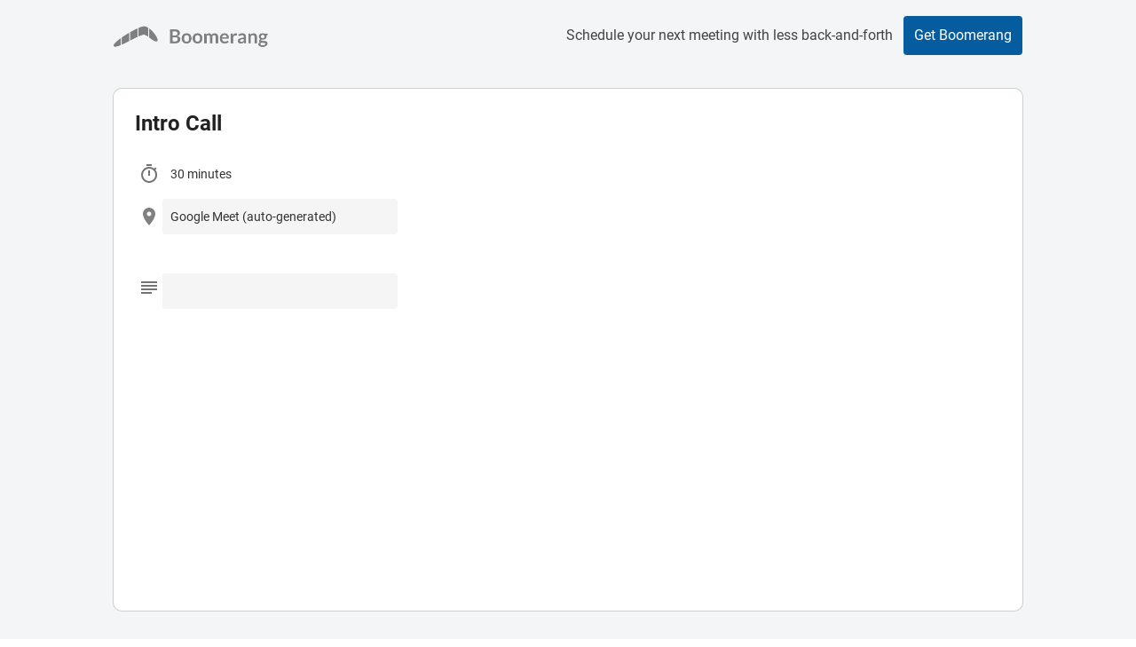

--- FILE ---
content_type: text/html; charset=utf-8
request_url: https://meet.boomerangapp.com/katherine.brightco.co/meeting?d=4&h=11&m=0&t=America/New_York&
body_size: 47394
content:
<!doctype html>
<html lang="en">
<head>
  <!-- Global site tag (gtag.js) - Google Analytics -->
  <script async src="https://www.googletagmanager.com/gtag/js?id=G-JPQPVWRR47"></script>
  <script nonce='gyMtiWcg//0WH/gpWo/Y6Q=='>
    window.dataLayer = window.dataLayer || [];
    function gtag(){dataLayer.push(arguments);}
    function gevent(name, ...args) {
      gtag('event',`${name}:bks`,...args); // event without any ticket number
      gtag('event',`${name}:bks-3906:5`,...args);
    }
    gtag('js', new Date());

    gtag('config', 'G-48B3G8LRPQ');  // b4g.baydin.com property
    gtag('config', 'G-JPQPVWRR47');  // meet.boomerangapp.com property
    gtag('config', 'AW-1031736249');  // Ad-words property
    gtag('config', 'G-EXYNJL9836');  // Cross-domain marketing property
    gevent('view');
  </script>
  <title>Meet with Katherine Ensslen/ Bright Co | Boomerang</title>

    <style>
    </style>

    
      <!-- Required meta tags -->
      <meta charset="utf-8">
      <meta property="og:title" content="Meet with Katherine Ensslen/ Bright Co" />
      <meta property="og:description" content="Intro Call  Bookable Schedule" />
      <meta property="og:url" content="https://meet.boomerangapp.com/katherine.brightco.co/meeting"/>
      <meta property="og:type" content="website" />
      <meta property="og:image" content="https://b4g.baydin.com/bookablecalendar/ogi/1/katherine.brightco.co/meeting" />

      <!-- Twitter Meta Tags -->
      <meta name="twitter:card" content="summary_large_image" />
      <meta property="twitter:domain" content="meet.boomerangapp.com" />
      <meta property="twitter:url" content="https://meet.boomerangapp.com/katherine.brightco.co/meeting" />
      <meta name="twitter:title" content="Meet with Katherine Ensslen/ Bright Co" />
      <meta name="twitter:description" content="Intro Call  Bookable Schedule" />
      <meta name="twitter:image" content="https://b4g.baydin.com/bookablecalendar/ogi/1/katherine.brightco.co/meeting" />
    

    <!-- <meta name="viewport" content="width=device-width, initial-scale=1, shrink-to-fit=no"> -->

    <!-- Bootstrap CSS -->
    <link href="/site_media/bootstrap/css/bootstrap.min.css" rel="stylesheet">

    <link rel="stylesheet" type="text/css" href="/site_media/calendar/calendar.css"/>
    <script
  src="https://code.jquery.com/jquery-3.7.0.min.js"
  integrity="sha256-2Pmvv0kuTBOenSvLm6bvfBSSHrUJ+3A7x6P5Ebd07/g="
  crossorigin="anonymous"></script>
    <script src="/site_media/scripts/jquery-ui.min.js"></script>
    <script src="/site_media/calendar/jstz.js"></script>
    <script src="/site_media/calendar/moment.js"></script>
    <script src="/site_media/calendar/moment-timezone.js"></script>
    <script src="/site_media/calendar/fullcalendar-with-timezones2.js"></script>
    <script src="/site_media/calendar/meetingextractor.js"></script>
    <script src="/site_media/scripts/activate-csrf-2.js"></script>
    <script src="/site_media/components/icons/icons.js" type="module"></script>
    <!-- TODO: get real jquery ui stylesheet.  adding this one for now -->
<link rel="stylesheet" type="text/css" href="/site_media/styles/jquery-ui.css"/>
    <!-- TODO: for production we'll need a Google Maps JS API key that is restricted by domain -->
    <script type="text/javascript" src="https://maps.googleapis.com/maps/api/js?key=AIzaSyD_xu5VJPJY-G5YfITxFg3jXtt4QcrARWo&libraries=places"></script>
    <link rel="stylesheet" href="/site_media/calendar/intl-tel-input/css/intlTelInput.min.css">
    <script src="/site_media/calendar/intl-tel-input/js/intlTelInput.min.js"></script>
    <!-- Note: the below meta tag is commented out to match suggest times behavior for now -->
    <!-- <meta name="viewport" content="width=device-width, initial-scale=1, minimum-scale=1" /> -->

    <style>
      @font-face {
        font-family: 'Roboto';
        font-style: normal;
        font-weight: 400;
        src: url("/site_media/bookmarklet/font/Roboto-Regular.ttf") format("truetype");
      }
      @font-face {
        font-family: 'Roboto';
        font-style: medium;
        font-weight: 500;
        src: url("/site_media/bookmarklet/font/Roboto-Medium.ttf") format("truetype");
      }
      @font-face {
        font-family: 'Roboto';
        font-style: bold;
        font-weight: 700;
        src: url("/site_media/bookmarklet/font/Roboto-Bold.ttf") format("truetype");
      }

      html {
        font-size: 16px;
      }

      body {
        font-family: "Roboto", Helvetica, Arial, sans-serif  !important;
        font-size: 14px;
      }

      button {
        border: 0;
        background: transparent;
        cursor: pointer;
      }

      .flex-row {
        display: flex;
        flex-direction: row;
        gap: var(--gap, 0.5rem);
        align-items: var(--align, unset);
        justify-content: var(--justify, unset);   
        flex-grow: var(--grow, unset);
      }

      .flex-stack {
        display: flex;
        flex-direction: column;
        gap: var(--gap, 0.5rem);
        align-items: var(--align, unset);
        justify-content: var(--justify, unset);
        flex-grow: var(--grow, unset);
      }

      /* Current time timeline */
      .fc-view {
        position: relative;
      }
      .fc-time-line {
        background: red;
        height: 1px;
        opacity: 0.5;
        position: absolute;
        transition: top 250ms;
        z-index: 100;
        width: 94%;
        left: 6%;
      }

      /* Date header styling for today */
      .fc-bold-day-wrapper {
        width: 32px;
        height: 32px;
        display: flex;
        margin: auto;
      }
      .fc-bold-day {
        margin: auto;
      }
      .is-today.fc-day-header {
        color: #055DA0 !important;
      }
      .is-today .fc-bold-day-wrapper {
        background: #055DA0;
        border-radius: 20px;
      }
      .is-today .fc-bold-day {
        color: white !important
      }

      /* Recipient input/pillboxes */
      #attendeeListContainer {
        overflow-x: auto;
        display: flex;
        flex-flow: row wrap;
        max-height: 104px;
        cursor: text;
        border-radius: 4px;
        border: 1px transparent solid;
      }
      #attendeeListContainer.focused {
        background: rgba(232,242,254,0.5);
        border: 1px #055DA0 solid;
      }
      .guestAddInput {
        border-bottom: none !important;
        background: none;
        outline: transparent;
        border: none;
        height: 34px;
      }
      .b4g-attendee-pillbox-wrapper {
        display: flex;
        flex-flow: row nowrap;
        margin: 0px 4px 8px 0px;
        height: 28px;
      }
      .b4g-attendee-pillbox {
        margin-top: auto;
        margin-bottom: auto;
        border-radius: 4px;
        border: 1px solid rgba(0,0,0,0.2);
        background-color: whitesmoke;
        padding: 5px;
        display: flex;
      }
      .b4g-attendee-email {
        white-space: nowrap;
        overflow: hidden;
        max-width: 326px;
        text-overflow: ellipsis;
      }
      .b4g-attendee-remove {
        cursor: pointer;
        padding-left: 4px;
        height: 12px;
        width: 12px;
        margin: auto 4px auto auto;
        display: flex;
      }
      .b4g-attendee-remove img {
        height: 12px;
        width: 12px;
      }
      .guests-input-outer-wrapper.custom-input-outer-wrapper {
        width: 100%;
        min-height: 40px;
        height: auto;
        display: flex;
        flex-flow: column nowrap;
      }
      .guests-input-outer-wrapper.custom-input-outer-wrapper.input-ui-row,
      .guests-input-outer-wrapper .custom-txt-input-wrapper {
        height: auto;
      }
      .guests-input-outer-wrapper .custom-txt-input-wrapper #attendeeListContainer {
        padding: 4px 2px 0px 4px;
      }
      .attendeeAddSection .pre-input-icon-container,
      .description-input-outer-wrapper .pre-input-icon-container {
        margin-top: 8px;
      }
      .attendeeAddSection button {
        outline: none;
        background: none;
        border: none;
        margin-left: auto;
        padding: 0px !important;
        width: 100%;
      }
      .attendeeAddSection .button-inner-div {
        width: 120px;
      }

      .main-content {
        background: #F3F5F6;      
        
        padding-bottom: 60px;
        
      }

      .header-row {
        display: flex;
        flex-flow: row nowrap;
        height: 80px;
        width: 1024px;
        margin-left: auto;
        margin-right: auto;
      }
      .header-cta-txt,
      .header-cta-btn {
        margin: auto;
      }
      .header-logo-wrapper {
        margin: auto auto auto 0px;
      }
      .header-cta {
        margin: auto 0px auto auto;
      }
      .header-logo {
        width: 192px;
      }
      .header-cta {
        color: #444444;
        display: flex;
        flex-flow: row nowrap;
        font-size: 16px;
      }
      .header-cta-txt {
        margin-right: 12px !important;
      }

      .calendar-area-hidden {
        display: none !important;
      }

      .confirm-content {
        margin-top: 24px;
      }


      .confirm-time-custom-btn {
        display: flex;
        flex-flow: row nowrap;
        border-radius: 4px;
        padding: 10px 12px;
        cursor: pointer;
        background-color: #055DA0;
        color: white;
      }
      .confirm-time-custom-btn-inner-content {
        margin: auto;
      }

      .bookable-content {
        background-color: white;
        border-radius: 9px;
        margin: 20px auto 0px auto;
        padding: 24px 24px 12px 24px;
        width: 1024px;
        display: flex;
        flex-flow: row nowrap;
        box-shadow: 0px 0px 0px 1px rgba(0, 0, 0, 0.16);
      }

      .bookable-content-left,
      .bookable-content-right {
        display: flex;
        flex-flow: column nowrap;
      }
      .bookable-content-left {
        width: 296px;
      }
      .bookable-content-right {
        width: 632px;
        margin-left: auto;
      }

      .bookable-content-title {
        font-family: "Roboto", Helvetica, Arial, sans-serif  !important;
        font-size: 24px;
        color: #222222;
        font-weight: bold;
        margin-top: 2px !important;
        margin-bottom: 0px !important;
        display: flex;
      }
      .bookable-content-title > div {
        margin-top: auto;
        margin-bottom: auto;
      }

      .back-to-hub-btn {
        display: none;
        cursor: pointer;
        height: 32px;
        width: 32px;
        border-radius: 4px;
        background-color: #F2F3F4;
        margin-right: 12px;
      }
      .back-to-hub-btn.visible {
        display: flex;
      }
      .back-to-hub-btn img {
        margin: auto;
        height: 24px;
        width: 24px;
      }

      .bookable-content-explanation {
        font-size: 14px;
        color: #222222;
      }

      .footer-content {
        display: flex;
        flex-flow: column nowrap;
        background-color: white;
        margin: 60px auto 60px auto;
        width: 790px;
        min-height: fit-content;
      }
      .footer-explanation-txt {
        margin: 0px auto 48px auto;
        color: #444444;
        font-size: 16px;
        text-align: center;
        line-height: 32px;
      }
      .footer-products-row {
        margin: 0px auto;
        display: flex;
        flex-flow: row nowrap;
        font-size: 14px;
      }
      .product-logo-container {
        margin-bottom: 28px;
      }
      .product-logo {
        width: 130px;
      }
      .product-container:nth-of-type(2) {
        margin-left: 200px;
        margin-right: 200px;
      }
      .boomerang-gmail-container .product-cta-btn {
        background-color: #CD2207;
      }
      .boomerang-outlook-container .product-cta-btn {
        background-color: #328DD4;
      }
      .boomerang-mobile-container .product-cta-btn {
        background-color: #676767;
      }
      .footer-copywrite-row {
        margin: auto auto 0px auto;
        color: #666666;
        font-size: 14px;
      }

      .footer-bottom {
        font-family: "Roboto", sans-serif;
        background: linear-gradient(183.27deg, #034D84 0%, #033962 100%);
        padding: 0px 40px 100px 20px; 
      }

      .footer-bottom .footer-section-title {
        margin-top: 40px;
        color: white;
        font-size: 16px;
        font-weight: 400;
      }

      .footer-bottom .footer-outer-row {
        max-width: 1200px;
        margin: auto;
      }

      .footer-bottom .footer-outer-row .footer-inner-col {
        margin: 20px 5px 20px 5px;
      }

      .footer-bottom .footer-section-item {
        margin-top: 14px;
        font-weight: 300;
      }
      .footer-bottom .footer-section-item a {
        color: white;
        font-size: 13px;
        text-decoration: none;
      }

      .footer-bottom .copyright {
        margin-top: 30px;
        color: white;
        font-size: 13px;
        font-weight: 300;
        text-align: center;
      }



      .bottombar {
        background-color: #f6f6f6;
        border: 0 none;
        border-top: transparent;
        border-radius: 0;
        padding: 30px 40px;
      }
      .bottombar p {
        width: 600px;
        margin-left: auto;
        margin-right: auto;
        text-align: center;
      }
      .b4g-button{
        cursor:pointer;
        display:inline-block;
        font-size:1em;
        font-weight:bold;
        margin:5px 10px 20px 20px;
        outline:none;
        padding:5px 20px;
        width:auto;
        text-align:center;
        text-decoration:none !important;
        vertical-align:middle;
        background: #f5f5f5;
        background-image: -webkit-linear-gradient(top, #f5f5f5, #F1F1F1);
        color:#444;
        border:1px solid #dcdcdc;
        border-radius:2px;
        -moz-border-radius:2px;
        -webkit-border-radius:2px;
      }
      body.ie7 .b4g-button, body.ie8 .b4g-button {
        zoom:1;
        display:inline;
      }

      /* Green Button */
      .b4g-button.green {
        background:#518f14;
        border:1px solid #468902;
        color:#FFFFFF;
        text-shadow:0 -1px 0 #406f11;
        font-size: 1em;
      }
      .b4g-button.green:hover {
        background:#417f02;
      }
      .b4g-button.green:active {
        background:#417f02;
      }

      /* Red Button */
      .b4g-button.red {
        background: -webkit-gradient(linear,0% 40%,0% 70%,from(whiteSmoke),to(#F1F1F1));
        font-weight: bold;
        background:#d64936;
        border:1px solid #d32d17;
        color:#FFFFFF;
        text-shadow:0 -1px 0 #d32d17;
        font-size: 1em;
      }
      .b4g-button.red:hover {
        background:#B0281A;
      }
      .b4g-button.red:active {
        background:#B0281A;
      }
      /* blue button */
      .b4g-button.blue{
        color: #fff;
        border: 1px solid #3079ed;
        background-color: #4d90fe;
          background-image: -webkit-linear-gradient(top, #4d90fe, #4784ed);
          font-size: 1em;
          margin-bottom: 20px;
      }
      .b4g-button.dialog-gray{
        font-size: 1em;
      }

      /* Rounded Toggle Switch classes */
      .b4g-toggle-switch {
          position: relative;
          display: inline-block;
          width: 33px;
          /* height: 26px; */
          margin-left: 8px;
      }
      .b4g-toggle-switch input { display:none; } /* Hide default HTML checkbox */
      .b4g-toggle-slider { /* The slider that does the sliding on toggle */
          position: absolute;
          cursor: pointer;
          top: 0;
          left: 0;
          right: 0;
          bottom: 0;
          border-radius: 14px;
          background-color: #ccc;
          -webkit-transition: .4s;
          transition: .4s;
          height: 20px;
          /* Width of 33 is specific to this slider for the pulse border */
          width: 33px;
      }
      .b4g-toggle-slider:before {
          position: absolute;
          content: "";
          height: 16px;
          width: 16px;
          left: 2px;
          bottom: 2px;
          border-radius: 50%;
          background-color: white;
      }
      input:checked + .b4g-toggle-slider { background-color: #055DA0; }
      input:focus + .b4g-toggle-slider { box-shadow: 0 0 1px #055DA0; }
      input:checked + .b4g-toggle-slider:before {
          -webkit-transform: translateX(13px);
          -ms-transform: translateX(13px);
          transform: translateX(13px);
      }

      /* pulsing toggle */
      /* disabled for now */
      /* .b4g-toggle-switch.pulse-border {
        border-radius: 16px !important;
        height: 20px !important;
        width: 33px !important;

        box-shadow: 0 0 0 0 #005da0;
        transform: scale(1);
        animation: pulse-red 2s infinite;
      }
      @keyframes pulse-red {
        0% {
          transform: scale(0.95);
          box-shadow: 0 0 0 0 rgba(0, 93, 160, 0.8);
        }

        70% {
          transform: scale(1);
          box-shadow: 0 0 0 10px rgba(0, 93, 160, 0);
        }

        100% {
          transform: scale(0.95);
          box-shadow: 0 0 0 0 rgba(0, 93, 160, 0);
        }
      } */

      /* Custom select element styling */
      /* Based on: https://www.w3schools.com/howto/howto_custom_select.asp */
      .bcal-custom-select {
        position: relative;
      }
      .bcal-custom-select select {
        display: none;
      }
      .bcal-custom-select .is-selected {
        background-color: whitesmoke;
      }
      .bcal-custom-select:after {
        position: absolute;
        content: "";
        top: 50%;
        right: 12px;
        width: 0;
        height: 0;
        border: 4px solid transparent;
        border-color: #737373 transparent transparent transparent;
      }
      .custom-fullcal-ui-row .bcal-custom-select:after {
        top: 17px;
      }
      /* .bcal-custom-select.bcal-custom-select-arrow-active:after {
        border-color: transparent transparent black transparent;
        top: 7px;
      } */
      .bcal-custom-select-items div, .bcal-custom-select .is-selected {
        color: gray;
        padding: 1px 16px;
        border: 1px solid transparent;
        border-radius: 8px;
        font-size: 14px;
        cursor: pointer;
      }
      .custom-fullcal-ui-row .bcal-custom-select .is-selected {
        padding: 7px 16px;
      }
      .bcal-custom-select-items {
        position: absolute;
        background-color: whitesmoke;
        top: 100%;
        left: 0;
        right: 0;
        z-index: 99;
        border-radius: 8px;
      }
      .bcal-custom-select-items > div {
        background-color: whitesmoke;
      }
      .bcal-custom-select-hide {
        display: none;
      }
      .bcal-custom-select-items div:hover, .same-as-selected {
        background-color: #055DA0 !important;
        color: white;
      }


      /* Submit/Cancel buttons */
      #button-outer {
        margin-top: 15px;
        margin-bottom: 30px;
        width: 100%;
        display: flex;
      }
      #button-inner {
        display: flex;
        flex-flow: row nowrap;
        margin-left: auto;
        margin-right: 20px;
      }
      #button-inner button {
        background: none;
        border: none;
        margin: auto 0px auto 8px;
        outline: none;
      }
      .location-secondary-popup-wrapper button {
        background: none;
        border: none;
        padding: 9px 0px;
        outline: none;
      }
      .button-inner-div {
        padding: 4px 4px;
        border-radius: 4px;
        display: flex;
        text-align: center;
        width: 100%;
        min-width: 100px;
        height: 40px;
        padding-left: 8px;
        padding-right: 8px;
        background-color: #F2F3F4;
        color: black;
        font-size: 14px;
        cursor: pointer;
      }
      .button-inner-div-txt-wrapper {
        margin: auto;
        height: auto;
      }
      .b4g-location-secodary-popup-cancel-btn  {
        margin-left: auto !important;
      }
      .b4g-location-secodary-popup-cancel-btn {
        margin-left: auto;
      }
      .b4g-location-secodary-popup-save-btn {
        width: 97px;
        margin-left: 8px;
      }
      #button-inner #confirm-button .button-inner-div,
      .b4g-location-secodary-popup-save-btn .button-inner-div {
        color: white !important;
        background: linear-gradient(180deg, #45B860 0%, #36934C 100%)!important;
      }
      .b4g-location-secodary-popup-cancel-btn .button-inner-div,
      .b4g-location-secodary-popup-save-btn .button-inner-div {
        width: 97px;
        margin: 0px !important;
      }
      #button-inner #confirm-button:hover:active .button-inner-div,
      .next-btn:hover:active .button-inner-div {
        background-color: #005fad !important;
      }
      #confirm-button.disabled, #confirm-button:disabled {
        opacity: .5;
        cursor: not-allowed !important;
      }
      #confirm-button.disabled .button-inner-div {
        opacity: .5;
        cursor: not-allowed !important;
      }


      /* Custom fullcalendar control UI row */
      .custom-fullcal-ui-row {
        display: flex;
        flex-flow: row nowrap;
        width: 100%;
        height: 32px;
        margin-bottom: 20px;
      }

      /* Today button */
      .today-button-container {
        display: flex;
        height: 36px;
      }
      .today-button {
        width: 56px;
        margin-left: auto;
        margin-right: 2px;
        border: none;
        background: none;
        display: flex;
        outline: transparent;
      }
      .today-button > div {
        margin-top: auto;
        margin-bottom: auto;
        display: flex;
        border-radius: 4px;
        box-shadow: none !important;
        background: white !important;
        color: #222222 !important;
        height: 36px;
        width: 100%;
      }
      .today-button > div > div {
        margin: auto;
        font-size: 14px;
      }
      .custom-fullcal-navigation {
        display: flex;
        flex-flow: row nowrap;
        margin: auto 0px auto auto;
      }
      .custom-fullcal-prev-container {
        margin: auto 2px auto 2px;
      }
      .custom-fullcal-next-container {
        margin: auto 0px auto 2px;
      }
      .custom-fullcal-next-container,
      .custom-fullcal-prev-container,
      .today-button-container {
        height: 32px;
      }
      .custom-fullcal-next-container button,
      .custom-fullcal-prev-container button {
        width: 32px;
        outline: transparent;
      }
      .custom-fullcal-navigation button {
        border: 1px #DBDCE0 solid;
        border-radius: 4px;;
        background: none;
        height: 100%;
        color: #333333;
        font-size: 14px;
      }
      .custom-fullcal-navigation button > div {
        border: none;
        background: none;
        height: 100%;
        display: flex;
      }
      .custom-fullcal-navigation button > div > div {
        margin: auto auto auto 0px;
        width: 100%;
      }
      .custom-fullcal-datepicker-btn,
      .custom-fullcal-prev-btn,
      .custom-fullcal-next-btn {
        padding: 0px;
        display: flex;
      }
      .custom-fullcal-prev-btn.disabled {
        opacity: 0.4;
        cursor: not-allowed;
      }
      .custom-fullcal-datepicker-btn > div,
      .custom-fullcal-prev-btn > div,
      .custom-fullcal-next-btn > div {
        margin: auto;
        display: flex;
        height: 24px;
        width: 24px;
      }
      .cal-datepicker-icon,
      .cal-prev-icon,
      .cal-next-icon {
        width: 24px;
        height: 24px;
        background-size: cover !important;
        margin: auto;
      }
      .cal-datepicker-icon {
        background: url('/site_media/calendar/img/ico_caltab-ico_cal-grey@2x.png') no-repeat;
      }
      .cal-prev-icon {
        background: url('/site_media/calendar/img/cal_prev@2x.png') no-repeat;
      }
      .cal-next-icon {
        background: url('/site_media/calendar/img/cal_next@2x.png') no-repeat;
      }
      .custom-fullcal-datestring-container {
        margin: auto auto auto 0px;
        display: flex;
      }
      .custom-fullcal-datestring-display {
        margin: auto;
        font-weight: bold;
        font-size: 20px;
        color: #222222;
      }

      /* Styles for custom text input fields */
      .custom-input-outer-wrapper {
        display: flex;
        flex-flow: row nowrap;
        height: 40px;
        margin-bottom: 8px;
      }
      .pre-input-icon-container {
        width: 35px;
        margin-top: auto;
        margin-bottom: auto;
        display: flex;
      }
      .existing-attendees-outer-wrapper {
        
      }
      .existing-attendees-outer-wrapper .pre-input-icon-container {
        margin-top: 0px !important;
      }
      .description-input-outer-wrapper .pre-input-icon-container {
        margin-top: 4px !important;
      }
      .note-input-outer-wrapper .pre-input-icon-container {
        margin-top: 8px !important;
      }
      .pre-input-icon {
        margin: auto;
        height: 24px;
        width: 24px;
      }
      .pre-input-icon.location-field-icon {
        width: 24px;
        height: 24px;
      }
      .pre-input-icon.location-field-icon path,
      .b4g-suggested-location-history-icon-holder path,
      .event-specific-settings path {
        fill: gray;
      }
      .pre-input-icon.location-field-icon .in-person-icon,
      .pre-input-icon.location-field-icon .google-meet-icon,
      .pre-input-icon.location-field-icon .zoom-meeting-icon,
      .pre-input-icon.location-field-icon .phone-icon {
        display: none;
      }
      .in-person .pre-input-icon.location-field-icon .in-person-icon,
      .google .pre-input-icon.location-field-icon .google-meet-icon,
      .zoom .pre-input-icon.location-field-icon .zoom-meeting-icon,
      .phone .pre-input-icon.location-field-icon .phone-icon {
        display: flex;
        margin-left: auto;
        margin-right: auto;
      }
      .pre-input-icon.location-field-icon,
      .calendar-to-add-custom-select,
      .meetingLengthSelectAreaWrapper {
        width: 100%;
      }
      .custom-txt-input-wrapper {
        background: whitesmoke;
        padding: 0px;
        width: 100%;
        height: 100%;
        border: 0px;
        border-radius: 4px;
        font-size: 14px;
      }
      .custom-txt-input-wrapper.required-input {
        background: #E8F2FE;
      }
      .b4g-suggest-times-custom-txt-input {
        background: whitesmoke;
        border: 1px transparent solid;
        border-radius: 4px;
        padding: 0px 8px;
        height: 100%;       
        width: 100%;
      }      
      .b4g-suggest-times-custom-txt-input:focus {
        background: rgba(232,242,254,0.5);
        border: 1px #055DA0 solid;
        outline: none;
      }
      .custom-txt-input-wrapper.required-input .b4g-suggest-times-custom-txt-input {
        background: #E8F2FE;
      }

      .description-input-outer-wrapper.custom-input-outer-wrapper,
      .description-input-outer-wrapper .custom-txt-input-wrapper,
      .note-input-outer-wrapper.custom-input-outer-wrapper,
      .note-input-outer-wrapper .custom-txt-input-wrapper {
        height: unset;
        min-height: 40px;
      }
      .description-input-outer-wrapper .custom-txt-input-wrapper {
        padding-top: 4px;
      }
      .note-input-outer-wrapper {
        display: inline-table;
        display: none;
      }
      .b4g-suggest-times-custom-txt-input.b4g-descriptionInput,
      .b4g-suggest-times-custom-txt-input.b4g-notesInput {
        width: 100%;
        resize: none;
        height: auto;
      }
      .b4g-descriptionInput,
      .b4g-notesInput {
        background: whitesmoke;
        outline: none;
        margin-top: 0px;
        margin-bottom: 3px;
        padding-bottom: 5px;
      }
      .b4g-descriptionInput {
        overflow: auto;
        max-height: 124px;
        line-height: 24px;
      }
      .b4g-notesInput {
        padding-top: 4px;
      }
      .b4g-descriptionInput:focus {
        border-bottom: 3px #055DA0 solid;
        margin-bottom: 0px;
      }
      .b4g-notesInput:focus {
        margin-bottom: 0px;
      }

      .disabled,
      .disabled input,
      .disabled textarea,
      .disabled .b4g-suggest-times-custom-txt-input {
        background: white;
      }

      .existing-attendees-outer-wrapper .custom-txt-input-wrapper {
        display: flex;
        min-height: 24px;
        height: auto;
      }
      .existing-attendees-outer-wrapper .custom-txt-input-wrapper .b4g-suggest-times-custom-txt-input {
        display: flex;
        flex-flow: row wrap;
        min-height: 24px;
        height: auto;
      }
      .existing-attendees-outer-wrapper .custom-txt-input-wrapper .field-1 {
        margin-top: auto;
        margin-bottom: auto;
      }
      .field-1 {
        margin-right: 4px;
      }
      .existing-attendees-outer-wrapper {
        margin-bottom: 4px;
        min-height: 24px;
        height: auto;
      }
      .existing-attendees-outer-wrapper.last-existing-attendee {
        margin-bottom: 8px;
      }
      .existing-attendees-outer-wrapper .pre-input-icon {
        visibility: hidden !important;
        margin-top: 0px;
      }
      .existing-attendees-outer-wrapper.first-existing-attendee .pre-input-icon {
        visibility: visible !important;
      }

      .chosenDateWrapper {
        display: flex;
        flex-flow: row nowrap;
        padding: 0px 4px;
      }
      #chosenDateString {
        padding-left: 0px !important;
        padding-right: 0px !important;
      }
      .is-empty #chosenDateString,
      .is-empty .different-time-txt,
      .is-empty .mobile-only-date-display-fields {
        display: none;
      }
      .choose-a-time-txt {
        margin: auto auto auto 0px;
      }
      .different-time-txt {
        margin: auto 0px auto auto;
        cursor: pointer;
        -ms-user-select: none;
        -webkit-user-select: none;
        user-select: none;
      }
      .choose-a-time-txt,
      .different-time-txt {
        color: #055DA0;
        font-size: 14px;
      }

      #alternate-start-container {
        margin-bottom: 0px;
        margin-left: 34px;
      }
      .alternate-start-button {
        margin-right: 4px;
        margin-bottom: 4px;
        padding: 6px 8px;
        background: rgba(255, 255, 255, 0.5);
        border: 1px solid rgba(5, 93, 160, 0.2);
        box-sizing: border-box;
        border-radius: 4px;
        cursor: pointer;
        color: #005DA0;
        display: inline-block;
        font-size: 14px;
      }
      .alternate-start-button.is-selected {
        background: linear-gradient(0deg, rgba(0, 0, 0, 0.3), rgba(0, 0, 0, 0.3)), #055DA0;
        color: white;
      }

      /* Icon Tooltips */
      .bcal-icon-tooltip-container {
        position: relative;        
      }
      .bcal-icon-tooltip-container .bcal-icon-tooltip-content {
        visibility: hidden;
        width: 70px;
        background-color: #515356;
        color: #fff;
        font-size: 12px;
        font-weight: bold;
        text-align: center;
        padding: 5px;
        border-radius: 6px;
        position: absolute;
        z-index: 101;
      }
      .bcal-icon-tooltip-container.b4c-event .bcal-icon-tooltip-content {
        width: 100px;
      }
      .bcal-icon-tooltip-container:hover .bcal-icon-tooltip-content {
        visibility: visible;
      }
      /* TODO: fix tooltip positioning */


      /* Location suggestions dropdown styles */
      .location-wrapper {
        position: relative;
        
      }
      .location-wrapper.is-editable { 
        /* Specific to this page */
        margin-bottom: 16px;
      }
      .b4g-locationSuggestions {
        display: none;
        position: absolute;
        padding: 5px 0px;
        width: 360px;
        left: 37px;
        top: 42px;
        box-shadow: 0px 0px 8px 1px rgba(0,0,0,0.4);
        list-style: none;
        font-size: 14px;
        z-index: 11;
        background: white;
      }
      .b4g-locationSuggestions .by-menu-separator:first-child {
        display: none !important;
      }
      .by-menu-separator > hr {
        margin-top: 8px !important;
        margin-bottom: 8px !important;
      }
      .by-location-add,
      .b4g-suggested-location-history {
        border-top: none;
        height: 36px;
        padding: 5px 10px;
        cursor: pointer;
        display: flex;
        flex-flow: row nowrap;
      }
      .by-location-add:hover,
      .b4g-suggested-location-history:hover {
        background-color: #EEEEEE !important;
      }
      .by-location-add > div,
      .b4g-suggested-location-history > div:not(.b4g-suggested-location-history-icon-holder):not(.b4g-suggested-location-remove) {
        margin: auto 8px auto 8px;
      }
      .by-location-add > img,
      .b4g-suggested-location-history > .b4g-suggested-location-history-icon-holder {
        height: 24px;
        width: 24px;
      }
      .b4g-suggested-location-history {
        display: inline-flex;
        width: 100%;
      }
      .b4g-suggested-location-text {
        text-overflow: ellipsis;
        overflow: hidden;
        white-space: nowrap;
      }
      .b4g-suggested-location-remove {
        margin: auto 0px auto auto;
      }

      .location-secondary-popup-wrapper {
        display: none !important;
        flex-flow: column nowrap;
        position: absolute;
        padding: 8px 18px;
        height: 200px;
        width: 360px;
        left: 37px;
        top: 42px;
        border-radius: 8px;
        box-shadow: 0px 0px 8px 1px rgba(0,0,0,0.4);
        list-style: none;
        z-index: 10;
        background: white;
      }
      .location-secondary-popup-wrapper.visible {
        display: flex !important;
      }
      .location-secondary-popup-wrapper .popup-header-row {
        margin: 16px auto 0px 0px;
        display: flex;
        flex-flow: row nowrap;
      }
      .location-secondary-popup-wrapper .popup-header-row img,
      .location-secondary-popup-wrapper .popup-header-row div,
      .location-secondary-popup-wrapper .popup-input-row img,
      .location-secondary-popup-wrapper .popup-input-row div:not(.iti__arrow) {
        margin: auto;
      }
      .location-secondary-popup-wrapper .popup-header-row img,
      .location-secondary-popup-wrapper .popup-input-row img {
        height: 24px;
        width: 24px;
        margin-right: 8px;
        margin-left: 0px;
      }
      .phone-country-flag-placeholder {
        margin: auto;
        height: 24px;
        width: 125px;
      }
      .location-secondary-popup-wrapper .popup-header-row div {
        font-weight: bold;
        font-size: 16px;
      }
      .location-secondary-popup-wrapper .popup-input-row {
        margin: 16px auto auto 0px;
        height: 40px;
        width: 100%;
        display: flex;
        flex-flow: row nowrap;
      }
      .location-secondary-popup-wrapper .popup-input-row .custom-txt-input-wrapper {
        height: 100%;
      }
      .location-secondary-popup-wrapper .popup-button-row {
        display: flex;
      }

      #readOnlyLocation {
        display: none;
        margin-bottom: 0px;
        padding-bottom: 0px;
      }

      /* Style overrides for intlTelInput library */
      .iti.iti--allow-dropdown {
        width: 100% !important;
      }
      .iti--allow-dropdown input, .iti--allow-dropdown input[type=tel] {
        padding-left: 4px !important;
        height: 40px;
      }
      .iti__selected-flag {
        height: 40px !important;
        width: 80px !important;
        border-radius: 4px;
        background: whitesmoke;
        outline: none !important;
      }
      .iti__flag-container {
        position: absolute !important;
        left: -95px !important;
      }

      /* Hint and loading overlays */
      .fullcal-and-hint-overlay {
        position: relative;
      }
      .bcal-hint-overlay,
      .fullcal-and-hint-overlay.calendars-loading .bcal-loading-overlay {
        position: absolute;
        left: 50%;
        color: white;
        z-index: 10;
        font-size: 1.5em;
        width: 500px;
        margin-left: -250px;
        text-align: center;
        top: 50%;
        background: rgba(0, 0, 0, 0.6);
        padding: 10px 25px 10px 10px;
        border-radius: 2px;
      }
      .fullcal-and-hint-overlay:hover .bcal-hint-overlay,
      .fullcal-and-hint-overlay.calendars-loading .bcal-hint-overlay,
      .fullcal-and-hint-overlay:not(.calendars-loading) .bcal-loading-overlay {
        display: none !important;
      }

      /* Overriding fullcalendar styles */
      #viewCalendar {
        border-bottom: 1px #C8C8C8 solid;
      }
      .fc-widget-header {
        border-top: none !important;
        border-right: none !important;
        border-left: none !important;
        border-bottom: 1px #C8C8C8 solid !important;
      }
      .fc-widget-header .fc-widget-header {
        border: none !important;
      }
      .fc-widget-header tr {
        height: 40px;
      }
      .fc-widget-header .fc-day-header {
        vertical-align: middle;
        padding-bottom: 8px;
      }
      .fc-nonbusiness {
        background-color: whitesmoke !important;
      }
      .fc-widget-content {
        border-left: none !important;
      }
      .fc-body > tr > td.fc-widget-content:first-of-type {
        border-top: none !important;
        border-right: none !important;
        border-bottom: none !important;
      }
      .fc-body > tr > td.fc-widget-content:first-of-type .fc-divider {
        background: transparent !important;
      }
      .fc-widget-content .fc-day-grid .fc-bgevent-skeleton table {
        border: none !important;
      }
      /* .fc-widget-content .fc-day-grid .fc-bgevent-skeleton tr > td {
        border-top: 2px gray solid !important;
        border-bottom: 2px gray solid !important;
      } */
      .fc-widget-content .fc-day-grid .fc-bgevent-skeleton tr > td:first-of-type {
        border-top: none !important;
        border-bottom: none !important;
      }
      .fc-time-grid-event .fc-title,
      .fc-time-grid-event .fc-time {
        padding-left: 4px !important;
        padding-right: 4px !important;
      }
      .fc-day-header {
        line-height: 18px;
        font-size: 12px;
        color: #777777 !important;
      }
      .fc-bold-day {
        font-size: 16px !important;
        color: #222222;
        line-height: 20px;
      }

      .fc-event {
        border-radius: 3px;
        font-size: 12px !important;
      }
      .fc-event.userEvent {
        border: 1px solid;
      }
      .fc-title {
        text-decoration: none;
        font-weight: bold !important;
      }
      .fc-day-grid-event {
        margin: 0px !important;
      }

      .pastEvent {
        opacity: 0.6 !important;
      }

      .fc-past {
        background: whitesmoke;
      }

      .appointmentSlot {
        cursor: pointer;
      }

      .appointmentSlot .fc-time {
        font-size: 11.4px;
      }

      :not(.appointmentSlot) .fc-time {
        font-weight: normal;
      }

      .fc-time:before,
      .fc-time:after {
        content: '' !important;
      }

      .fifteenminute .fc-time {
        margin-top: -3px;
      }

      .fifteenminute {
        height: 10px;
      }
      .fifteenminute .fc-title {
        margin-top: -2px !important;
        font-size: 11.4px !important;
      }
      .fifteenminute .fc-time {
        margin-top: -5 !important;
        padding-left: 0px !important;
        font-size: 11.4px !important;
      }
      .fifteenminute:not(.appointmentSlot) .fc-time {
        margin-top: -4 !important;
        padding-left: 0px !important;
        font-size: 11.4px !important;
      }

      .thirtyminute .fc-title {
        margin-top: 4px;
        font-size: 11.4px !important;
      }
      .thirtyminute .fc-time {
        margin-top: 1px;
        padding-left: 0px !important;
        font-size: 11.4px !important;
      }
      .fifteenminute.selectedEvent .fc-time,
      .thirtyminute.selectedEvent .fc-time {
        display: none;
      }

      .fc-event:not(.fifteenminute):not(.thirtyminute) .fc-time {
        padding-top: 0px !important;
      }

      .fc-event-container .busyEvent {
        border: 1px #AAAAAA solid !important;
        background-color: #AAAAAA !important;
        color: white !important;
      }
      .fc-event-container .appointmentSlot {
        background: linear-gradient(180deg, #0774C7 0%, #055DA0 100%);
        border: 1px transparent !important;
      }
      .fc-event-container .appointmentSlot:not(.selectedEvent) {
        box-shadow: 0 2px 8px 0 rgb(0 0 0 / 30%);
      }
      .fc-event-container .appointmentSlot .fc-bg {
        background: linear-gradient(180deg, #0774C7 0%, #055DA0 100%);
      }
      .fc-event-container .appointmentSlot .fc-title {
        color: white;
      }
      .fc-event-container .appointmentSlot .fc-time {
        color: white;
        font-weight: bold;
      }
      .fc-event-container .selectedEvent {
        background: #03406F !important;
        color: white !important;
        border: 1px #03406F solid !important;
        z-index: 3 !important;
      }
      .fc-event-container .selectedEvent .fc-title {
        font-weight: bold !important;
        color: white !important;
      }
      .fc-event-container .selectedEvent .fc-time {
        color: white !important;
      }
      .fc-event-container .selectedEvent .fc-bg {
        background-color: #03406F !important;
       }

       /* Fullcalendar overrides specific to this page */
       .fc-agenda-view .fc-widget-content .fc-day-grid,
       .fc-agenda-view .fc-widget-content hr.fc-divider.fc-widget-header {
         /* allDaySlot: false is not working, so hide all day slot with CSS */
         display: none;
       }
       .fc-today {
         background: none !important;
       }
       .fc-time-grid .fc-slats .fc-minor td {
         /* hide half hour markers */
         border-color: transparent;
       }
       .fc-past,
       .fc-nonbusiness {
         background: #F2F4F6 !important;
         background-color: #F2F4F6 !important;
       }
       .fc-time-grid .fc-bgevent-skeleton {
         z-index: 0;
       }
       .fc-unthemed td {
         border-color: #dddddd;
       }


      /* Confirmation modal */
      #desktopConfirmationModal,
      #desktopConfirmationModal input,
      #desktopConfirmationModal select,
      #desktopConfirmationModal textarea,
      #desktopConfirmationModal button {
        font-family: "Roboto", Helvetica, Arial, sans-serif  !important;
      }

      #desktopConfirmationModal {
        margin-left: 0px;
        overflow-x: hidden;
        display: flex;
        flex-flow: column nowrap;
        top: 0px !important;
        left: 0px !important;
        padding-bottom: 0px;
        padding-left: 0px;
        padding-top: 14px;
        padding-right: 0px;
        background: white !important;
        max-width: 100% !important;
        max-height: calc(100% - 24px) !important;
      }
      #desktopConfirmationModal .modalGuestsTopBar{
        margin-bottom: 16px;
        font-size: 14px;
      }
      .ui-widget #desktopConfirmationModal input,
      .ui-widget #desktopConfirmationModal select,
      .ui-widget #desktopConfirmationModal textarea,
      .ui-widget #desktopConfirmationModal button {
        font-size: 1em !important;
      }
      #desktopConfirmationModal .custom-input-outer-wrapper {
        /* min-height: 44px !important; */
      }
      .desktopConfirmationModal {
        border-radius: 8px!important;
        background-color: #FFFFFF !important;
        box-shadow: 0 2px 24px 0 rgba(0,0,0,0.3)!important;
        padding: 24px 4px 24px 16px!important;
        z-index: 2000;
      }
      .scroll-area {
        overflow-y: auto;
        overflow-x: hidden;
        margin-bottom: 18px;
        position: relative;
        /* TODO: don't show border unless area is actually scrollable */
        /* easiest way: if we have >4 incremental times or at least 1 question */
        border-bottom: 1px #dddddd solid;
      }
      .scroll-area > div {
        padding-left: 0px !important;
        padding-right: 0px !important;
      }

      .desktopConfirmationModal .ui-dialog-titlebar {
        background: none;
        border: none;
        padding-top: 0px;
        padding-left: 0px;
      }
      .desktopConfirmationModal .ui-dialog-title {
        font-size: 20px;
        color: #222222;
        font-family: "Roboto", Helvetica, Arial, sans-serif  !important;
        display: flex;
      }
      .desktopConfirmationModal .ui-dialog-title:before {
        content: url('/site_media/calendar/img/clicktip.svg');
        width: 24px;
        height: 24px;
        margin-right: 7px;
        margin-left: 2px;
        margin-top: auto;
        margin-bottom: auto;
      }
      .desktopConfirmationModal .ui-dialog-buttonpane {
        border: none;
      }
      .desktopConfirmationModal .dialog-blue,
      .desktopConfirmationModal .dialog-gray {
        padding: 4px 12px;
        border-radius: 4px;
        text-align: center;
        border: none !important;
        height: 40px;
        margin: 0px;
        font-size: 14px;
        font-weight: normal;
        cursor: pointer;
      }
      .desktopConfirmationModal .dialog-gray {
        background: #F2F3F4 !important;
        color: black !important;
      }
      .desktopConfirmationModal .dialog-blue {
        background: #055DA0 !important;
        color: white !important;
      }
      .desktopConfirmationModal .pre-input-icon {
        margin: 0px 0px 0px 2px !important;
      }
      .desktopConfirmationModal .custom-txt-input-wrapper {
        margin-left: 0px;
        margin-right: 0px;
      }
      .desktopConfirmationModal .note-content .custom-txt-input-wrapper {
        width: unset !important;
      }
      .desktopConfirmationModal .custom-txt-input-wrapper input {
        width: 100% !important;
      }

      .desktopConfirmationModal .ui-dialog-titlebar {
        background-color: white;
        border: none;
        font-size: 16px;
        padding-bottom: 0px!important;
      }
      .desktopConfirmationModal .ui-dialog-titlebar .ui-dialog-titlebar-close {
        border: none!important;
        outline: none;
        background-color: white;
        background-image: url(https://b4g.baydin.com/site_media/calendar/img/ico_close_x.svg);
        height: 32px;
        width: 32px;
        background-size: 32px 32px;
        right: 16px;
        top: 11px;
      }
      .desktopConfirmationModal .ui-dialog-titlebar .ui-dialog-titlebar-close .ui-button-icon.ui-icon {
        background-image: none;
      }
      #desktopConfirmationModal .modalGuestsTopBar {
        margin-bottom: 16px;
      }
      #desktopConfirmationModal .date-field-wrapper {
        margin-bottom: 12px;
        height: 56px;
      }
      #desktopConfirmationModal .date-field-wrapper > .pre-input-icon-container {
        margin-top: 10px;
      }
      .hasStartIncrements .date-field-wrapper > .pre-input-icon-container {
        width: 32px !important;
      }
      #desktopConfirmationModal .chosenDateWrapper {
        margin-top: 10px;
        background: none;
        padding-left: 0px !important;
        line-height: 24px;
        font-size: 16px;
      }
      #desktopConfirmationModal #chosenDateString {
        background: none;
        white-space: nowrap;
      }
      #desktopConfirmationModal #chosenDateString strong {
        font-weight: 500;
      }
      #desktopConfirmationModal .custom-input-outer-wrapper {
        /* min-height: 40px; */
      }
      #desktopConfirmationModal .dialog-pre-input-icon-container {
        width: 32px;
      }
      #desktopConfirmationModal .dialog-pre-input-label {
        font-size: 14px;
      }
      #desktopConfirmationModal .dialog-pre-input-label.your-name-label {
        margin-top: 24px;
      }
      #desktopConfirmationModal .dialog-pre-input-label,
      #desktopConfirmationModal .custom-input-outer-wrapper:nth-child(n+3),
      #add-a-note {
        margin-left: 34px;
      }
      #desktopConfirmationModal .custom-input-outer-wrapper:not(:first-of-type) {
        margin-bottom: 16px;
        margin-right: 20px;
      }
      #desktopConfirmationModal .custom-txt-input-wrapper:not(:first-of-type) {
        max-width: 334px;
        padding-left: 6px;
      }
      #desktopConfirmationModal .custom-input-outer-wrapper.guests-input-outer-wrapper {
        max-width: 329px !important;
      }
      #desktopConfirmationModal .guests-input-outer-wrapper .custom-txt-input-wrapper {
        max-width: 329px !important;
      }
      .add-attendee-error {
        display: none;
        font-size: 12px;
        color: red;
        /* TODO: confirm color and font size */
        /* TODO: must not submit if we have an invalid address */
      }
      .question-incomplete {
        background: rgba(255, 52, 26, 0.16) !important;
        border: 1px solid #FF341A;
      }

      .question-incomplete .b4g-suggest-times-custom-txt-input:focus {
        border: none;
      }

      .question-incomplete input {
        background: rgba(255, 52, 26, 0.16) !important;
      }
      .questions-error-area {
        font-weight: normal;
        font-size: 12px;
        line-height: 20px;
        color: #FF341A;
        margin-left: 37px;
        margin-bottom: 8px;
        display: none;
      }
      .question-input-outer-wrapper {
        height: auto;
        max-height: 266px;
        min-height: initial !important;
      }
      .question-input {
        overflow: auto;
        padding-top: 8px;        
      }
      .required-star {
        display: none;
      }
      .required-star.required-star-visible {
        color: #005DA0;
        display: inline;
        font-weight: bold;
      }
      #desktopConfirmationModal .confirming-row {
        margin: auto 20px 0px auto;
        width: auto !important;
      }
      #desktopConfirmationModal .confirming-row #button-outer {
        padding: 0px;
        margin: 0px;
        width: auto;
      }
      #desktopConfirmationModal .confirming-row #button-outer #button-inner {
        padding: 0px;
        margin: 0px;
      }
      #desktopConfirmationModal #guests-button-outer {
        padding: 0px;
        margin: 0px 0px 16px 34px;
        width: auto;
      }
      #desktopConfirmationModal #guests-button-outer #guests-button-inner {
        padding: 0px;
        margin: 0px;
      }
      #add-guests .button-inner-div {
        color: #666666;
        padding: 4px 8px;
      }
      #add-guests:not(:hover) .button-inner-div {
        background: transparent;
      }

      #desktopConfirmationModal button#confirm-button {
        padding: 0px !important;
      }

      #guests-button-outer {
        width: 100%;
        display: flex;
      }
      #guests-button-inner {
        display: flex;
        flex-flow: row nowrap;
        margin-left: auto;
        margin-right: 20px;
      }
      #guests-button-inner button {
        background: none;
        border: none;
        margin: 0px;
        padding: 0px;
        outline: none;
      }     
      .event-specific-settings .event-specific-row {
        margin-top: 10px;
      }

      .event-specific-settings .event-specific-host-name {
        top: 3px;
      }
      .event-specific-settings .event-specific-host-name,
      .event-specific-settings .event-specific-location {
        position: relative;
        font-size: 14px;
        margin-left: 4px;
      }


      .confirmation-controls-row {
        display: flex;
        flex-flow: column nowrap;
        margin-top: 10px;
      }
      .confirmation-controls-row .confirm-content {
        display: flex;
        flex-flow: column nowrap;
        background-color: whitesmoke;
        border: 1px #eaeaea solid;
        border-radius: 4px;
      }
      .confirmation-controls-row .confirm-content > div {
        display: flex;
        flex-flow: row nowrap;
        margin-right: auto;
        margin-left: auto;
        width: 80%;
      }
      .confirmation-controls-row .confirm-content > div > div {
        margin-right: auto;
        margin-left: auto;
        width: 100%;
        display: flex;
        flex-flow: row nowrap;
      }
      .confirmation-controls-row .confirm-content > div > div > div,
      .confirmation-controls-row .confirm-content > div > div > h1 {
        margin-left: auto;
        margin-right: auto;
      }
      .confirmation-controls-row .confirm-content .input-row {
        width: 100%;
        margin-top: 6px;
        margin-bottom: 6px;
      }
      .confirmation-controls-row .confirm-content .input-row .input-title-section {
        font-weight: bold;
      }
      .confirmation-controls-row .confirm-content .input-row .input-section {
        margin-left: 0px;
      }
      .confirmation-controls-row .confirm-content .label-container {
        min-width: 130px;
      }
      .confirmation-controls-row .confirm-content .input-row input {
        width: 400px;
        height: 30px;
      }
      .confirmation-controls-row .confirm-content .input-row textarea {
        width: 400px;
        resize: vertical;
      }

      /* Additional datepicker widget styles */
      .datepicker-widget-container {
        position: relative;
        display: block;
        margin-top: auto;
        height: 320px;
      }
      .datepicker-displayed .datepicker-widget-container {
      }
      .b4g-custom-time-range-dialog {
        font-family: 'Roboto', Helvetica, Arial, sans-serif !important;
        font-size: 12px;
        width: 280px;
        height: 290px;
        background: #fff;
        border-radius: 6px;
        overflow: hidden;
        padding: 0px 0px 22px 0px;
        position: absolute;
        left: 50%;
        transform: translate(-50%, 0%);
        z-index: 100;
        display: flex;
        flex-flow: column nowrap;

        /* Don't allow highlighting of text/UI in the dialog */
        -webkit-user-select: none !important;
        -webkit-touch-callout: none !important;
        -moz-user-select: none !important;
        -ms-user-select: none !important;
        user-select: none !important;
      }
      .b4g-custom-time-range-dialog .ui-widget {
        font-family: 'Roboto', Helvetica, Arial, sans-serif !important;
      }

      .b4g-custom-time-range-dialog > div {
        padding: 0px 15px 0px 15px;
      }

      .b4g-custom-time-range-dialog-body {
        margin-top: 0px;
      }

      .b4g-custom-time-range-dialog .ui-widget-header {
        background: white !important;
        color: black !important;
        border: none !important;
        border-color: transparent !important;
      }
      .b4g-custom-time-range-dialog a.ui-datepicker-prev,
      .b4g-custom-time-range-dialog a.ui-datepicker-next {
        cursor: pointer;
        width: 24px;
        height: 24px;
        opacity: 1;
        background-size: cover !important;
        border-radius: 0px;
        border: 1px solid transparent !important;
      }
      .b4g-custom-time-range-dialog a.ui-datepicker-prev:hover,
      .b4g-custom-time-range-dialog a.ui-datepicker-next:hover {
        border: 1px solid #666 !important;
        top: 2px !important;
      }
      .b4g-custom-time-range-dialog a.ui-datepicker-prev,
      .b4g-custom-time-range-dialog a.ui-datepicker-prev:hover {
        left: unset !important;
        right: 32px !important;
      }
      .b4g-custom-time-range-dialog a.ui-datepicker-next:hover {
        right: 2px !important;
      }
      .b4g-custom-time-range-dialog a.ui-datepicker-prev {
        background: url('/site_media/calendar/img/cal_prev@2x.png') no-repeat;
      }
      .b4g-custom-time-range-dialog a.ui-datepicker-next {
        background: url('/site_media/calendar/img/cal_next@2x.png') no-repeat;
      }
      .b4g-custom-time-range-dialog a.ui-datepicker-prev span,
      .b4g-custom-time-range-dialog a.ui-datepicker-next span {
        display: none !important;
      }
      .b4g-custom-time-range-dialog .ui-datepicker-title {
        left: 0px !important;
        text-align: left !important;
        margin-left: 0px !important;
        font-size: 16px;
      }

      /* Resizing datepicker */
      .datepicker-widget-container,
      .b4g-custom-time-range-dialog,
      .b4g-custom-time-range-dialog-body,
      .b4g-custom-time-range-datepicker-calendar,
      .ui-datepicker-inline,
      .ui-datepicker-header,
      .ui-datepicker-calendar {
        width: 290px !important;
      }
      .datepicker-widget-container {
        margin-left: 4px;
      }
      .b4g-custom-time-range-dialog-body {
        padding: 0px !important;
      }
      .ui-datepicker-inline {
        margin: 0px !important;
      }
      .ui-datepicker-title {
        margin-right: 0px;
      }

      /* unselected with event */
      .b4g-dp-highlight .ui-state-default {
        background: #e8f1f9 !important;
        color: #055DA0 !important;
        -moz-border-radius: 50px;
        -webkit-border-radius: 50px;
        border-radius: 50px;
      }

      .b4g-custom-time-range-dialog .ui-state-active { 
        color: black;
      }

      /*selected with event*/
      .b4g-dp-highlight .ui-state-default.ui-state-active {
        background: #bad7ed !important;
        color: #055DA0 !important;
        -moz-border-radius: 50px;
        -webkit-border-radius: 50px;
        border-radius: 50px;
      }

      /*today*/
      .b4g-dp-today .ui-state-default.ui-state-highlight {
        background: #055DA0 !important;
        -moz-border-radius: 50px;
        -webkit-border-radius: 50px;
        color: white!important;
        border-radius: 50px;
      }

      .b4g-custom-time-range-datepicker-calendar {
        width: 250px;
        min-height: 266px;
        display: flex;
      }

      .ui-datepicker-inline {
        border-top-color: transparent !important;
        border-right-color: transparent !important;
        border-bottom-color: transparent !important;
        border-left-color: transparent !important;
        border: none !important;
        width: 250px !important;
        box-shadow: none !important;
        margin-left: auto;
        margin-right: auto;
      }

      .b4g-custom-time-range-datepicker-calendar .ui-datepicker-calendar,
      .b4g-custom-time-range-datepicker-calendar .ui-datepicker {
        background-color: white !important;
        background: none !important;
        border-color: white !important;
      }

      .b4g-custom-time-range-datepicker-calendar .ui-datepicker-calendar tr {
        height: 32px;
      }

      .b4g-custom-time-range-datepicker-calendar .ui-datepicker-calendar tr span,
      .b4g-custom-time-range-datepicker-calendar .ui-datepicker-calendar tr a {
        height: 32px;
        width: 32px;
        font-size: 14px;
        padding-top: 4px;
        border: 1px transparent solid;
        text-align: center;
        margin: auto;
      }

      .b4g-custom-time-range-datepicker-calendar .ui-datepicker-calendar tr:not(.b4g-dp-highlight) span,
      .b4g-custom-time-range-datepicker-calendar .ui-datepicker-calendar tr:not(.b4g-dp-highlight) a {
        background: none;
      }

      /* Day of week headings */
      .b4g-custom-time-range-datepicker-calendar .ui-datepicker-calendar:first-of-type thead tr:first-of-type span {
        color: #777 !important;
        font-size: 12px;
        font-weight: 400;
      }

      /* // time zone related - this page specific */
      #viewCalendar .bcal-primary-timezone-abbr {
        display: none;
      }
      .fc-axis{
        width: 35px !important;
      }

      /*// time zone related*/
        /* Timezone area */
        .timezone-area-container {
          margin-top: auto;
          margin-bottom: auto;
          padding-top: 0px;
          display: flex;
          flex-flow: row nowrap;
          font-size: 14px;
        }
        .timezone-area-txt {
          margin-top: auto;
          margin-bottom: auto;
          margin-right: 4px;
          color: #333333;
        }
        .timezone-area {
          display: flex;
          flex-flow: row nowrap;
          position: relative;
          margin-top: auto;
          margin-bottom: auto;
          margin-left: 4px;
          max-width: 300px;
        }
        .bcal-primary-timezone-container {
          position: relative;
          border: 1px solid #DBDCE0;
          border-radius: 4px;
          padding: 5px 26px 5px 10px;
          text-align: center;
          cursor: pointer;
        }
        .bcal-primary-timezone-container:hover,
        .bcal-primary-timezone-container.active {
          background-color: #E2E3E4 !important;
        }
        .bcal-primary-timezone-container:after {
          position: absolute;
          content: "";
          top: calc(50% - 2px);
          right: 12px;
          width: 0;
          height: 0;
          border: 4px solid transparent;
          border-color: #737373 transparent transparent transparent;
        }


        .bcal-all-day-wrapper {
        }

        .bcal-all-day-secondary,
        .bcal-all-day-primary {
          padding-top: 13px!important;
          bottom: -1px;
        }
        .bcal-all-day-secondary {
        }

        .fc-time.fc-widget-content {
          border: none!important;
        }
        .has-secondary-calendar .fc-axis{
          width: 100px !important;
        }
        .has-secondary-calendar .bcal-timezones-wrapper,
        .has-secondary-calendar .bcal-timezone-abbrs-wrapper {
          display: flex;
        }
        .has-secondary-calendar .bcal-timezones-wrapper {
          height: 100%;
        }
        .has-secondary-calendar .bcal-timezone-abbrs-wrapper {
          height: 30px;
          margin-top: 10px;
        }
        .has-secondary-calendar .fc-axis .fc-widget-header {
          height: 40px;
        }
        .has-secondary-calendar .fc-axis .bcal-secondary-time,
        .has-secondary-calendar .fc-axis .bcal-primary-time,
        .has-secondary-calendar .fc-body .fc-week .fc-axis.fc-widget-content > span {
          font-size: 12px;
        }
        .has-secondary-calendar .fc-axis .bcal-secondary-time,
        .has-secondary-calendar .bcal-secondary-timezone-abbr {
          width: 50%;
          text-align: center;
          padding-top: 4px;
          /*margin-bottom: -12px;*/
        }
        .has-secondary-calendar .fc-axis .bcal-primary-time,
        .has-secondary-calendar .bcal-primary-timezone-abbr {
          width: 50%;
          text-align: center;
          padding-top: 4px;
          padding-left: 2px;
        }
        .bcal-primary-time, .bcal-secondary-time {
          position: relative;
          /*bottom: 12px;*/
          /* Top style is specific to this page */
          top: -13px;
        }
        .bcal-secondary-time, .bcal-secondary-timezone-abbr{
          background: #F2F3F4;
        }
        .bcal-primary-border {
        }
        .bcal-primary-timezone-abbr {
          font-family: "Roboto";
          color: #055DA0;
          font-size: 14px;
          cursor: pointer;
          user-select: none;
          -moz-user-select: none;
          -webkit-user-drag: none;
          -webkit-user-select: none;
          -ms-user-select: none;
        }
        .bcal-secondary-timezone-abbr {
          cursor: pointer;
          user-select: none;
          -moz-user-select: none;
          -webkit-user-drag: none;
          -webkit-user-select: none;
          -ms-user-select: none;
        }
        #viewCalendar .bcal-primary-timezone-abbr,
        #viewCalendar .bcal-secondary-timezone-abbr {
          text-decoration: underline;
        }

        .bcal-secondary-timezone-button {
          cursor: pointer;
          text-decoration: underline;
        }
        .small-time-zone-selector {
          font-size: 14px;
          bottom: 40px;
          left: -2px;
          position: absolute;
          padding: 8px 0px;
          background: white;
          z-index: 5;
          text-align: left;
          user-select: none;
          -moz-user-select: none;
          -webkit-user-drag: none;
          -webkit-user-select: none;
          -ms-user-select: none;
          width: 300px;
          border-radius: 3px;
          box-shadow: 0 2px 12px 0 rgba(0,0,0,0.3) 
        }
        .small-time-zone-selector .add-secondary-time-zone {
          margin-top: 8px;
        }
        .small-time-zone-selector .more-time-zone {
          margin-bottom: 8px;
        }
        .small-time-zone-selector .small-time-zone, 
        .small-time-zone-selector .more-time-zone,
        .small-time-zone-selector .add-secondary-time-zone {
          padding: 10px 10px;
          cursor: pointer;
          color: #222222;
        }
        .small-time-zone-selector .small-time-zone:hover, 
        .small-time-zone-selector .more-time-zone:hover, 
        .small-time-zone-selector .add-secondary-time-zone:hover {
          background: #eee;
        }
        .small-time-zone-selector .small-timezone-offset {
          margin-right: 5px;
        }
        .small-time-zone-selector .small-timezone-abbr {
          margin-left: 5px;
        }
        .small-time-zone-selector .small-timezone-time {
          float: right;
          color: #222222;
          font-family: Roboto;
          font-size: 14px;
          opacity: .5;
        }
        .fc-ltr .fc-axis {
          text-align: center!important;
        }
        .b4g-timezone-dialog.ui-widget-content.ui-dialog-content {
          padding: 5px 0px;
        }
        #b4g-timezone-selector {
            overflow-y: scroll;
            max-height: 500px;
            user-select: none;
            -moz-user-select: none;
            -webkit-user-drag: none;
            -webkit-user-select: none;
            -ms-user-select: none;
        }
        .b4g-timezone-search-container {
          padding: 8px 16px;
          position: relative;
          box-shadow: 0 2px 4px 0 rgba(0,0,0,0.12);
        }
        .b4g-timezone-search-container img {
          position: absolute;
          left: 26px;
          width: 16px;
          height: 16px;
          top: 20px;
        }
        .b4g-timezone-search-container .b4g-timezone-search-input {
          border-radius: 4px;
          background-color: #F2F3F4;
          padding-left: 34px;
          width: 100%;
          height: 40px;
          border: none;
          color: #222;
          border: solid 1px #F2F3F4;
        }
        .b4g-timezone-search-container .b4g-timezone-search-input:focus {
          outline: none !important;
          border: solid 1px #055DA0;
        }
        #b4g-timezone-selector .b4g-timezone-option {
            padding: 8px 5px;
            cursor: pointer;
        }
        #b4g-timezone-selector .b4g-timezone-option:hover {
          background: #eee;
        }
        #b4g-timezone-selector .b4g-timezone-option.picked,
        #b4g-timezone-selector .b4g-timezone-option:active {
          color: #055DA0!important;
          background: #E8F2FE!important;
        }
        #b4g-timezone-selector .b4g-timezone-option div {
          display: inline-block;
          text-overflow: ellipsis;
          white-space: nowrap;
          overflow: hidden;
        }
        #b4g-timezone-selector .b4g-timezone-option {
          margin: 5px 0px;
        }
        #b4g-timezone-selector .b4g-timezone-option .b4g-timezone-offset {
          margin: 0px 5px 0px 10px;
          width: 75px;
        }
        #b4g-timezone-selector .b4g-timezone-option .b4g-timezone-text {
          width: 200px;
          white-space: nowrap;
        }
        #b4g-timezone-selector .b4g-timezone-option .b4g-timezone-example{
          opacity: 0.5;
          color: #222222;
          margin-right: 10px;
          float: right;
        }

        .below-full-calendar-div {
          display: flex;
          width: 100%;
          background: white;
          z-index: 2;
          position: sticky;
          bottom: 0;
          padding-top: 12px;
        }
        .below-full-calendar-div-right {
          margin-left: auto;
          font-family: "Roboto", sans-serif;
          color: #333333;
          font-size: 14px;
          display: flex;
          margin-top: 8px;
          margin-bottom: auto;
        }

        #add-a-note {
          color: #777777;
        }
        .note-content {
          display: none;
        }

        .guests-content,
        .guests-input-outer-wrapper.custom-input-outer-wrapper {
          display: none;
        }

        /* Autocomplete Attendees UI */
        .hasAutocompleteAttendeesField {
          position: relative;
        }
        .autocompleteAttendeesDialog {
          display: none;
          position: absolute;
          z-index: 10;
          min-width: 312px;
          margin-left: 32px;
          padding: 8px 0px;
          border-radius: 8px;
          background-color: #FFFFFF;
          box-shadow: 0 2px 32px 0 rgba(0,0,0,0.3);
        }
        .autocompleteAttendeeRow {
          display: flex;
          flex-flow: column nowrap;
          padding: 8px 12px;
          cursor: pointer;
          min-height: 52px;
        }
        .autocompleteAttendeeRow:hover {
          background-color: #F2F3F4;
        }
        .autocompleteAttendeeEmail {
          font-size: 12px;
          color: #666666;
        }
        .autocompleteAttendeeName,
        .autocompleteOnlyField {
          font-size: 14;
          color: #222222;
          font-weight: 500;
        }
        .autocompleteOnlyField {
          margin-top: auto;
          margin-bottom: auto;
        }

        /* Preview view specific UI */
        .header-row.is-preview-view {
          margin-left: auto;
          margin-right: auto;
        }
        .is-preview-view .header-logo-wrapper {
          margin-left: 0px;
        }
        .upper-preview-view-ui {
          display: flex;
          margin-left: auto;
        }
        .lower-preview-view-ui {
          display: flex;
          margin-left: auto;
          margin-right: auto;
          margin-top: 32px;
          width: 1024px;
        }
        .close-preview-btn {
          background: transparent;
          border: none;
          margin-top: auto;
          margin-bottom: auto;
          padding-right: 0px;
          outline: transparent;
        }
        .lower-preview-view-ui .close-preview-btn {
          margin-left: auto;
        }
        .close-preview-btn .button-inner-div {
          width: 124px;
          height: 36px;
        }
        .close-preview-btn .button-inner-div .button-inner-div-txt-wrapper {
          color: #222222;
          font-size: 14px;
        }
        .preview-view-ui {
          display: none;
        }

        .mobile-only-arrow-icon {
          display: none !important;
        }
        .mobile-only-date-display-fields {
          display: none;
        }

        /* Media query styles for mobile devices */
        @media (max-width: 810px) {
          .header-cta {
            display: none;
          }
          .header-logo-wrapper {
            margin-top: 16px;
            margin-bottom: 16px;
            display: flex;
          }
          .header-logo {
            height: 20px;
            margin: auto;
            width: unset;
          }

          .confirm-content {
            margin-top: 24px;
          }

          .bookable-content {
            margin-top: 0px;
            margin-left: 8px;
            margin-right: 8px;
            padding: 24px 12px 24px 12px !important;
            width: calc(100% - 16px);
            box-shadow: 0px 0px 0px 1px rgba(0, 0, 0, 0.16);
          }

          .date-field-wrapper,
          .chosenDateWrapper {
            height: 64px;
          }
          .chosenDateWrapper,
          .chosenDateWrapper div,
          .chosenDateWrapper input {
            cursor: pointer !important;
          }
          #chosenDateString {
            display: none !important;
          }
          .choose-a-time-txt {
            width: 200px;
          }
          .mobile-only-date-display-fields {
            display: flex;
            flex-flow: column nowrap;
            width: 100%;
          }
          #mobileOnlyDayDisplay,
          #mobileOnlyLocalDayDisplay,
          #mobileOnlyTimeDisplay,
          #mobileOnlyLocalTimeDisplay {
            color: #055DA0;
            font-size: 16px;
            width: 100%;
            height: 24px;
          }
          #mobileOnlyDayDisplay,
          #mobileOnlyLocalDayDisplay {
            font-weight: bold;
            margin-top: auto;
          }
          #mobileOnlyTimeDisplay,
          #mobileOnlyLocalTimeDisplay {
            margin-bottom: auto;
          }

          .pre-input-icon,
          .location-field-icon svg {
            margin-left: 0px !important;
          }

          .confirming-row {
            width: 100%;
            margin: 0px;
          }
          #button-outer {
            margin-bottom: 0px;
          }
          #button-inner {
            margin-right: 0px;
          }
          #button-outer,
          #button-inner {
            width: 100%;
          }
          #confirm-button {
            margin-left: 0px !important;
            width: 100%;
          }
          #confirm-button .button-inner-div {
            height: 48px !important;
          }
          #confirm-button .button-inner-div .button-inner-div-txt-wrapper {
            font-size: 16px;
            font-weight: bold;
          }
          .custom-fullcal-ui-row {
            margin-top: 30px;
          }

          .footer-content,
          .footer-bottom {
            display: none;
          }

          .main-content {
            background: none;
          }
          body {
            background: #F3F5F6;
          }

          .different-time-txt:not(.mobile-only-arrow-icon) {
            display: none !important;
          }
          .different-time-txt.mobile-only-arrow-icon {
            margin-right: 12px;
            display: unset !important;
          }
        }

        /* Non-mobile styles */
        @media (min-width: 811px) {
          .mobile-only-arrow-icon {
            display: none !important;
          }
        }
    </style>
</head>
<body>
  <script id="bookable-calendar-data" type="application/json">{"url": "meeting", "calendarToAddTo": "katherine@brightco.co", "syncedCalendars": ["katherine@brightco.co"], "duration": 30, "bufferBetween": 15, "minNotice": 1440, "customStart": null, "customEnd": 1766120400000.0, "maxDays": 30, "timezone": "America/New_York", "title": "Intro Call ", "description": "\u003Cp\u003ELook forward to understanding how I can help. \u003C/p\u003E", "location": "Google Meet (auto-generated)", "active": true, "email": "katherine@brightco.co", "additionalRecipients": "[]", "questions": "[]"}</script>
  <script id="event-to-reschedule-data" type="application/json">{}</script>
  <script id="autocomplete-attendees-data" type="application/json">[]</script>

  <div class="main-content">
    <div class="header-row" >
      <div class="header-logo-wrapper">
        <img class="header-logo" src="/site_media/calendar/img/Boomerang_horizontal_gray@2x.png"/>
      </div>
      <div class="header-cta">
        <div class="header-cta-txt">Schedule your next meeting with less back-and-forth</div>
        <div class="header-cta-btn confirm-time-custom-btn" data-btn-url="https://boomerangapp.com/meeting-scheduling?utm_source=recipientpage&utm_medium=bookable&utm_campaign=calendar">
            <div class="confirm-time-custom-btn-inner-content">Get Boomerang</div>
        </div>
      </div>

      <div class="preview-view-ui upper-preview-view-ui">
        <button type=button class="close-preview-btn">
          <div class="button-inner-div">
            <div class="button-inner-div-txt-wrapper">
              Close preview
            </div>
          </div>
        </button>
      </div>
    </div>

    <div class="bookable-content">
      <div class="bookable-content-left">


        <h3 class="bookable-content-title">
          <div class="back-to-hub-btn">
            <img src="/site_media/calendar/img/cal_prev@2x.png">
          </div>
          <div>
            
              Intro Call 
            
          </div>
        </h3>

        <div class="confirm-content">

          <div class="custom-input-outer-wrapper duration-input-outer-wrapper">
            <div class="pre-input-icon-container bcal-icon-tooltip-container">
              <img class="pre-input-icon" src="/site_media/calendar/img/ico_duration.svg">
              <div class="bcal-icon-tooltip-content">Event duration</div>
            </div>
            <div class="custom-txt-input-wrapper disabled">
              <input id="durationString" class="b4g-suggest-times-custom-txt-input" value="30 minutes" disabled />
            </div>
          </div>
          <!-- TODO: location icon must reflect location type -->
          <div class="custom-input-outer-wrapper location-wrapper is-editable in-person">
            <div class="pre-input-icon-container bcal-icon-tooltip-container">
              <div class="pre-input-icon location-field-icon">

                <svg class="in-person-icon" width="24px" height="24px" viewBox="0 0 24 24" version="1.1" xmlns="http://www.w3.org/2000/svg" xmlns:xlink="http://www.w3.org/1999/xlink">
                  <title>ico_inperson</title>
                  <g id="Page-1" stroke="none" stroke-width="1" fill="none" fill-rule="evenodd">
                      <g id="Location-Picker-Plus" transform="translate(-532.000000, -598.000000)">
                          <g id="Group-4" transform="translate(524.000000, 584.000000)">
                              <g id="ico_inperson" transform="translate(8.000000, 14.000000)">
                                  <polygon id="Path" points="0 0 24 0 24 24 0 24"></polygon>
                                  <path d="M12,2 C8.13,2 5,5.13 5,9 C5,14.25 12,22 12,22 C12,22 19,14.25 19,9 C19,5.13 15.87,2 12,2 Z M12,11.5 C10.62,11.5 9.5,10.38 9.5,9 C9.5,7.62 10.62,6.5 12,6.5 C13.38,6.5 14.5,7.62 14.5,9 C14.5,10.38 13.38,11.5 12,11.5 Z" id="Shape" fill="#E1563D" fill-rule="nonzero"></path>
                              </g>
                          </g>
                      </g>
                  </g>
                </svg>

                <svg class="google-meet-icon" width="24" height="24" viewBox="0 0 24 24" fill="none" xmlns="http://www.w3.org/2000/svg"><path d="M14.0674 11.4429L16.1469 13.8197L18.943 15.6067L19.4306 11.4575L18.943 7.40094L16.0932 8.9709L14.0674 11.4429Z" fill="#00832D"/><path d="M2 15.2215V18.7564C2 19.5645 2.65456 20.2191 3.4627 20.2191H6.99755L7.7289 17.5472L6.99755 15.2215L4.57191 14.4902L2 15.2215Z" fill="#0066DA"/><path d="M6.99755 2.66669L2 7.66424L4.57191 8.39559L6.99755 7.66424L7.71671 5.37024L6.99755 2.66669Z" fill="#E94235"/><path d="M6.99755 7.66425H2V15.2215H6.99755V7.66425Z" fill="#2684FC"/><path d="M22.1365 4.78271L18.9429 7.40094V15.6067L22.1511 18.2371C22.6314 18.6125 23.3335 18.27 23.3335 17.6593V5.34829C23.3335 4.7303 22.6155 4.39144 22.1365 4.78271ZM14.0673 11.4429V15.2215H6.99756V20.2191H17.4802C18.2884 20.2191 18.9429 19.5645 18.9429 18.7564V15.6067L14.0673 11.4429Z" fill="#00AC47"/><path d="M17.4802 2.66669H6.99756V7.66424H14.0673V11.4429L18.9429 7.40339V4.12939C18.9429 3.32124 18.2884 2.66669 17.4802 2.66669Z" fill="#FFBA00"/></svg>

                <svg class="zoom-meeting-icon" width="24" height="24" viewBox="0 0 24 24" fill="none" xmlns="http://www.w3.org/2000/svg"><g id="ico_zoom"><path id="Combined Shape" fill-rule="evenodd" clip-rule="evenodd" d="M8.33333 1C4.28325 1 1 4.28325 1 8.33333V15.6667C1 19.7168 4.28325 23 8.33333 23H15.6667C19.7168 23 23 19.7168 23 15.6667V8.33333C23 4.28325 19.7168 1 15.6667 1H8.33333ZM6 8H14C15.1046 8 16 8.89543 16 10V16H8C6.89543 16 6 15.1046 6 14V8ZM16.5 13.4583L19 15.5V8.5L16.5 10.5417V13.4583Z" fill="#2D8CFF"/></g></svg>

                <svg class="phone-icon" width="24px" height="24px" viewBox="0 0 24 24" version="1.1" xmlns="http://www.w3.org/2000/svg" xmlns:xlink="http://www.w3.org/1999/xlink">
                  <title>ico_phone</title>
                  <g id="Page-1" stroke="none" stroke-width="1" fill="none" fill-rule="evenodd">
                      <g id="Location-Picker-Plus" transform="translate(-534.000000, -706.000000)">
                          <g id="Group-4" transform="translate(524.000000, 584.000000)">
                              <g id="ico_phone" transform="translate(10.000000, 122.000000)">
                                  <polygon id="Path" points="0 0 24 0 24 24 0 24"></polygon>
                                  <path d="M20.01,15.38 C18.78,15.38 17.59,15.18 16.48,14.82 C16.13,14.7 15.74,14.79 15.47,15.06 L13.9,17.03 C11.07,15.68 8.42,13.13 7.01,10.2 L8.96,8.54 C9.23,8.26 9.31,7.87 9.2,7.52 C8.83,6.41 8.64,5.22 8.64,3.99 C8.64,3.45 8.19,3 7.65,3 L4.19,3 C3.65,3 3,3.24 3,3.99 C3,13.28 10.73,21 20.01,21 C20.72,21 21,20.37 21,19.82 L21,16.37 C21,15.83 20.55,15.38 20.01,15.38 Z" id="Path" fill="#055DA0" fill-rule="nonzero"></path>
                              </g>
                          </g>
                      </g>
                  </g>
                </svg>

              </div>
              <div class="bcal-icon-tooltip-content">Location</div>
            </div>
            <div class="custom-txt-input-wrapper">
              <input type="text" id="location" class="b4g-locationInput b4g-suggest-times-custom-txt-input" placeholder="Add location, link, or phone number"
                
                  value="Google Meet (auto-generated)"
                
              />
              <textarea type="text" id="readOnlyLocation" class="b4g-descriptionInput b4g-suggest-times-custom-txt-input" rows="1" placeholder="Add description"></textarea>
            </div>
            <ul class="b4g-locationSuggestions">
              <li class="by-menu-separator"><hr></li>
              <li class="by-location-add-in-person by-location-add"><img src="/site_media/calendar/img/ico_inperson.svg"><div>Type a location</div></li>
              <li class="by-location-add-google-meet by-location-add"><img src="/site_media/calendar/img/ico_googlemeet.svg"><div>Google Meet</div></li>
              <li class="by-location-add-zoom-meeting by-location-add"><img src="/site_media/calendar/img/ico_zoom.svg"><div>Zoom meeting</div></li>
              <li class="by-location-add-phone by-location-add"><img src="/site_media/calendar/img/ico_phone.svg"><div>Phone number</div></li>
            </ul>
            <div class="location-secondary-popup-wrapper google-meet-wrapper">
              <div class="popup-header-row"><img src="/site_media/calendar/img/ico_googlemeet.svg"><div>Google Meet</div></div>
              <div class="popup-input-row">
                <img src="/site_media/calendar/img/ico_link@2x.png">
                <div class="custom-txt-input-wrapper">
                  <input type="text" id="google-meet-link" class="b4g-suggest-times-custom-txt-input" placeholder="Paste invite link"/>
                </div>
              </div>
              <div class="popup-button-row">
                <button type="button" class="b4g-location-secodary-popup-cancel-btn bcal-suggest-times-button by-button">
                  <div class="button-inner-div">
                    <div class="button-inner-div-txt-wrapper">
                      Cancel
                    </div>
                  </div>
                </button>
                <button type="button" class="b4g-location-secodary-popup-save-btn by-button">
                  <div class="button-inner-div">
                    <div class="button-inner-div-txt-wrapper">
                      Save
                    </div>
                  </div>
                </button>
              </div>
            </div>
            <div class="location-secondary-popup-wrapper zoom-meeting-wrapper">
              <div class="popup-header-row"><img src="/site_media/calendar/img/ico_zoom.svg"><div>Zoom meeting</div></div>
              <div class="popup-input-row">
                <img src="/site_media/calendar/img/ico_link@2x.png">
                <div class="custom-txt-input-wrapper">
                  <input type="text" id="zoom-meeting-link" class="b4g-suggest-times-custom-txt-input" placeholder="Paste invite link"/>
                </div>
              </div>
              <div class="popup-button-row">
                <button type="button" class="b4g-location-secodary-popup-cancel-btn bcal-suggest-times-button by-button">
                  <div class="button-inner-div">
                    <div class="button-inner-div-txt-wrapper">
                      Cancel
                    </div>
                  </div>
                </button>
                <button type="button" class="b4g-location-secodary-popup-save-btn by-button">
                  <div class="button-inner-div">
                    <div class="button-inner-div-txt-wrapper">
                      Save
                    </div>
                  </div>
                </button>
              </div>
            </div>
            <div class="location-secondary-popup-wrapper phone-wrapper">
              <div class="popup-header-row"><img src="/site_media/calendar/img/ico_phone.svg"><div>Phone number</div></div>
              <div class="popup-input-row">
                <div class="phone-country-flag-placeholder"></div>
                <div class="custom-txt-input-wrapper">
                  <input type="tel" id="phone-number" class="b4g-suggest-times-custom-txt-input" placeholder=""/>
                </div>
              </div>
              <div class="popup-button-row">
                <button type="button" class="b4g-location-secodary-popup-cancel-btn bcal-suggest-times-button by-button">
                  <div class="button-inner-div">
                    <div class="button-inner-div-txt-wrapper">
                      Cancel
                    </div>
                  </div>
                </button>
                <button type="button" class="b4g-location-secodary-popup-save-btn by-button">
                  <div class="button-inner-div">
                    <div class="button-inner-div-txt-wrapper">
                      Save
                    </div>
                  </div>
                </button>
              </div>
            </div>
          </div>

          
            <div class="custom-input-outer-wrapper existing-attendees-outer-wrapper">
              <div class="pre-input-icon-container bcal-icon-tooltip-container">
                <img class="pre-input-icon" src="/site_media/calendar/img/ico_guests.svg">
                <div class="bcal-icon-tooltip-content">Attendees</div>
              </div>
              <div class="custom-txt-input-wrapper disabled">
                <div class="b4g-suggest-times-custom-txt-input"><div class="field-1"></div></div>
              </div>
            </div>
          

          <div class="custom-input-outer-wrapper description-input-outer-wrapper">
            <div class="pre-input-icon-container bcal-icon-tooltip-container">
              <img class="pre-input-icon" src="/site_media/calendar/img/ico_description.svg">
              <div class="bcal-icon-tooltip-content">Event description</div>
            </div>
            <div class="custom-txt-input-wrapper">
              <div contenteditable="true" type="text" id="description" class="b4g-descriptionInput b4g-suggest-times-custom-txt-input" rows="1" placeholder="Add description"></div>
            </div>
          </div>


        </div>

        <div class="datepicker-widget-container">

          <div class="b4g-custom-time-range-dialog">
            <div class="b4g-custom-time-range-dialog-body">
              <div class="b4g-custom-time-range-datepicker-calendar"></div>
            </div>
          </div>

        </div>

      </div>


      <div id="slot-pick" class="bookable-content-right">




        <div class="custom-fullcal-ui-row calendar-area-hidden">
          <div class="custom-fullcal-datestring-container">
            <div class="custom-fullcal-datestring-display"></div>
          </div>
          <div class="custom-fullcal-navigation">
            <div class="today-button-container">
              <button class="today-button">
                <div><div>Today</div></div>
              </button>
            </div>
            <div class="custom-fullcal-prev-container">
              <button class="custom-fullcal-prev-btn">
                <div><div class="cal-prev-icon"></div></div>
              </button>
            </div>
            <div class="custom-fullcal-next-container">
              <button class="custom-fullcal-next-btn">
                <div><div class="cal-next-icon"></div></div>
              </button>
            </div>
          </div>
        </div>
        <!-- TODO: need to only show calendar if a time isn't already chosen -->
        <div class="fullcal-and-hint-overlay calendar-area-hidden">
          <div class="bcal-hint-overlay">Select an available time slot</div>
          <div class="bcal-loading-overlay">Loading...</div>
          <div id="viewCalendar"></div>
          <div class="below-full-calendar-div">
            <div class="timezone-area-container">
              <div class="timezone-area-txt">Times shown in:</div>
              <div class="timezone-area">
                <div class="bcal-primary-timezone-container">
                  <span class="bcal-primary-timezone-abbr"></span>
                </div>
              </div>
            </div>
            <div class="below-full-calendar-div-right overlay-section" style="display:none;">
              <div class="overlay-events-label" style="cursor:pointer;">
                Overlay your calendar
              </div>
              <label class="b4g-toggle-switch overlay-toggle-switch pulse-border">
                <input type="checkbox" class="overlay-events-toggle">
                <div class="b4g-toggle-slider" title=""></div>
              </label>
            </div>
          </div> 
        </div>

      </div>
    </div>

    

    <div class="preview-view-ui lower-preview-view-ui">
      <button type=button class="close-preview-btn">
        <div class="button-inner-div">
          <div class="button-inner-div-txt-wrapper">
            Close preview
          </div>
        </div>
      </button>
    </div>
  </div>



  
  <div class="footer-content">
    <div class="footer-explanation-txt">
      Schedule meetings in a single message, share your real-time availability without sharing your entire calendar,
      and email more productively with <strong>Boomerang</strong>.
    </div>
    <div class="footer-products-row">
      <div class="product-container boomerang-gmail-container">
        <div class="product-logo-container">
          <img class="product-logo" src="/site_media/calendar/img/gmail-logo@2x.png"/>
        </div>
        <div class="product-cta-btn confirm-time-custom-btn" data-btn-url="https://boomeranggmail.com/meeting-scheduling/?utm_source=recipientpage&utm_medium=bookable&utm_campaign=calendar&utm_content=variant-5">
          <div class="confirm-time-custom-btn-inner-content">Learn more</div>
        </div>
      </div>
      <div class="product-container boomerang-outlook-container">
        <div class="product-logo-container">
          <img class="product-logo" src="/site_media/calendar/img/outlook-logo@2x.png"/>
        </div>
        <div class="product-cta-btn confirm-time-custom-btn" data-btn-url="https://boomerangoutlook.com?utm_source=recipientpage&utm_medium=bookable&utm_campaign=calendar&utm_content=variant-5">
          <div class="confirm-time-custom-btn-inner-content">Learn more</div>
        </div>
      </div>
      <div class="product-container boomerang-mobile-container">
        <div class="product-logo-container">
          <img class="product-logo" src="/site_media/calendar/img/mobile-logo@2x.png"/>
        </div>
        <div class="product-cta-btn confirm-time-custom-btn" data-btn-url="https://boomeranggmail.com/mobile.html?utm_source=recipientpage&utm_medium=bookable&utm_campaign=calendar&utm_content=variant-5">
          <div class="confirm-time-custom-btn-inner-content">Learn more</div>
        </div>
      </div>
    </div>
  </div>
  <div class="footer-bottom">
    <div class="footer-outer-row row">
      <div class="col-sm-1">
      </div>
      <div class="footer-inner-col col-sm-2">
        <div class="footer-section-title">Products</div>
        <div class="footer-section-item"><a href="https://www.boomeranggmail.com" target="_blank">Boomerang for Gmail</a></div>
        <div class="footer-section-item"><a href="https://www.boomerangoutlook.com" target="_blank">Boomerang for Outlook</a></div>
        <div class="footer-section-item"><a href="https://www.boomerangapp.com/iphone/" target="_blank">Boomerang for iOS</a></div>
        <div class="footer-section-item"><a href="https://www.boomeranggmail.com/android/" target="_blank">Boomerang for Android</a></div>
      </div>
      <div class="footer-inner-col col-sm-2">
        <div class="footer-section-title">Subscribe</div>
        <div class="footer-section-item"><a href="https://www.boomeranggmail.com/subscriptions.html" target="_blank">Gmail plans and pricing</a></div>
        <div class="footer-section-item"><a href="https://www.boomerangoutlook.com/subscriptions.html" target="_blank">Outlook plans and pricing</a></div>
      </div>
      <div class="footer-inner-col col-sm-2">
        <div class="footer-section-title">Company</div>
        <div class="footer-section-item"><a href="https://www.boomerangapp.com/about.html" target="_blank">About Boomerang</a></div>
        <div class="footer-section-item"><a href="https://www.boomeranggmail.com/press.html" target="_blank">Press</a></div>
        <div class="footer-section-item"><a href="https://www.boomerangapp.com/jobs.html" target="_blank">Careers</a></div>
        <div class="footer-section-item"><a href="https://www.boomeranggmail.com/terms.html" target="_blank">Terms of Service</a></div>
        <div class="footer-section-item"><a href="https://www.boomeranggmail.com/privacy.html" target="_blank">Privacy</a></div>
      </div>
      <div class="footer-inner-col col-sm-2">
        <div class="footer-section-title">Contact us</div>
        <div class="footer-section-item"><a href="https://twitter.com/boomerang" target="_blank">Twitter</a></div>
        <div class="footer-section-item"><a href="https://www.linkedin.com/company/baydin" target="_blank">LinkedIn</a></div>
        <div class="footer-section-item"><a href="https://www.facebook.com/pages/Baydin/101330518975?ref=br_tf" target="_blank">Facebook</a></div>
        <div class="footer-section-item"><a href="mailto:support@baydin.com" target="_blank">Contact us</a></div>
      </div>
      <div class="footer-inner-col col-sm-2">
        <div class="footer-section-title">Learn</div>
        <div class="footer-section-item"><a href="https://blog.boomerangapp.com/" target="_blank">Boomerang Blog</a></div>
        <div class="footer-section-item"><a href="https://www.boomeranggmail.com/l/email-etiquette.html" target="_blank">Email Etiquette</a></div>
        <div class="footer-section-item"><a href="/l/etc/email-signatures.html" target="_blank">Do's and Don'ts for the Perfect Email Signature</a></div>
      </div>
      <div class="col-sm-1">
      </div>
    </div>
    <div class="copyright" style="text-align:center;">
      <span>Copyright © 2010–<span id="dynamicCurrentYear">2020</span> Baydin, Inc.  All Rights Reserved. US Patent 14/299710.</span>
    </div>
    

    <!-- Modals -->
    <div id="desktopConfirmationModal" style="display: none;"  title="Confirm meeting">
      <div class="scroll-area">
        <div class="timezone-alert" style="display: none; gap: 8px; margin-bottom: 0; margin-right: 20px">
          <svg style="min-width: 24px; margin-top: 8px" width="24" height="24" viewBox="0 0 24 24" fill="none" xmlns="http://www.w3.org/2000/svg">
            <path d="M21.4352 16.5116C22.578 18.5116 21.1339 21 18.8305 21H5.16954C2.86607 21 1.42197 18.5116 2.56481 16.5116L9.39527 4.55828C10.547 2.54283 13.453 2.54283 14.6047 4.55828L21.4352 16.5116Z" fill="#F9BF41"/>
            <path d="M13.3423 8.5L13.0693 14.5H11.3301L11.0571 8.5H13.3423ZM11 16.7837C11 16.479 11.11 16.2251 11.3301 16.022C11.5501 15.8146 11.8358 15.7109 12.187 15.7109C12.5382 15.7109 12.8218 15.8146 13.0376 16.022C13.2576 16.2251 13.3677 16.479 13.3677 16.7837C13.3677 17.0884 13.2576 17.3444 13.0376 17.5518C12.8218 17.7549 12.5382 17.8564 12.187 17.8564C11.8358 17.8564 11.5501 17.7549 11.3301 17.5518C11.11 17.3444 11 17.0884 11 16.7837Z" fill="#222426"/>
          </svg>
          <div class="timezone-alert" style="width: 100%; background: rgba(249, 191, 65, 0.3); border: 1px solid #F9BF41; border-radius: 4px; padding: 8px; align-items: center; color: var(--gray-gray-800, #424446);">
            <span><span style="font-weight: 500;">The time you chose was <span data-target='tz-shown'></span>, but your time zone is <span data-target='tz-local'></span>.</span> <br>Please double-check the selected time below!</span>
          </div>
        </div>
        <div class="custom-input-outer-wrapper date-field-wrapper">
          <div class="pre-input-icon-container">
            <img class="pre-input-icon" src="/site_media/calendar/img/ico_calendar.svg">
          </div>
          <div class="custom-txt-input-wrapper required-input chosenDateWrapper is-empty">
            <div class="choose-a-time-txt">Please choose a time below *</div>
            <!-- TODO: double check copy here, and change copy in suggest times page to "a time below"? -->
            <div id="chosenDateString" class="b4g-suggest-times-custom-txt-input"></div>
            <div class="mobile-only-date-display-fields">
              <input id="mobileOnlyDayDisplay" class="b4g-suggest-times-custom-txt-input" disabled />
              <input id="mobileOnlyTimeDisplay" class="b4g-suggest-times-custom-txt-input" disabled />
              <input id="mobileOnlyLocalDayDisplay" class="b4g-suggest-times-custom-txt-input" disabled />
              <input id="mobileOnlyLocalTimeDisplay" class="b4g-suggest-times-custom-txt-input" disabled />
            </div>
            <div class="different-time-txt" style="display:none;">Choose a different time</div>
            <div class="different-time-txt mobile-only-arrow-icon" style="display:none;">
              <img width=16 src="/site_media/calendar/img/ico_picker@2x.png">
            </div>
          </div>
        </div>
        <div id="alternate-start-container">
        </div>

        <div class="event-specific-settings" style="display:none">
          <div class="event-specific-row">
            <img class="pre-input-icon" src="/site_media/calendar/img/ico_guests.svg">
            <span class="event-specific-host-name"></span>
          </div>
          <div class="event-specific-row">
            <b-icon class="pre-input-icon pre-input-location-icon" name="locationNoColor"></b-icon>
            <span class="event-specific-location">
          </div>
        </div>

        
          <div class="autocompleteAttendeesDialog">
          </div>

          <div class="dialog-pre-input-label your-name-label">Your name <span class="required-star required-star-visible">*</span></div>
          <div class="custom-input-outer-wrapper hasAutocompleteAttendeesField">
            <div class="custom-txt-input-wrapper required-input">
              <input type="text" id="name" class="b4g-suggest-times-custom-txt-input" placeholder="Jamie Smith" value="" />
            </div>
          </div>

          <div class="dialog-pre-input-label">Your email address <span class="required-star required-star-visible">*</span></div>
          <div class="custom-input-outer-wrapper hasAutocompleteAttendeesField">
            <div class="custom-txt-input-wrapper required-input">
              <input type="text" id="email" class="attendeeAddInput b4g-suggest-times-custom-txt-input" placeholder="example@email.com" value=""/>
            </div>
          </div>

          <div id="guests-button-outer">
            <div id="guests-button-inner">
              <button type="button" id="add-guests">
                <div class="button-inner-div">
                  <div class="button-inner-div-txt-wrapper">
                    Add more guests
                  </div>
                </div>
              </button>
            </div>
          </div>

          <div class="dialog-pre-input-label guests-content">Guest email(s)</div>
          <div class="custom-input-outer-wrapper guests-input-outer-wrapper guests-content">
            <div class="custom-txt-input-wrapper bcal-tooltip-container">
              <div id="attendeeListContainer">
                <input type="email" class="guestAddInput custom-txt-input" placeholder="Add guest">
              </div>
            </div>
            <div class="b4g-recipient-error b4g-has-error bcal-tooltip-content recipient-error-align add-attendee-error">Please make sure all email addresses are valid.</div>
          </div>
        

        <!-- Questions (if any) will be inserted here -->
        <div class="questions-insertion-area"></div>

        <div class="dialog-pre-input-label note-content">Your note</div>
        <div class="custom-input-outer-wrapper note-content note-input-outer-wrapper">
          <div class="custom-txt-input-wrapper" style="display:flex;">
            <textarea type="text" id="notes" class="b4g-suggest-times-custom-txt-input b4g-notesInput" rows=2
              
                placeholder="Add a note"
              
            ></textarea>
          </div>
        </div>

      </div>

      <div class="questions-error-area">
        Please fill in the required fields above to continue.
      </div>

      <div class="row confirming-row">

        <div id="button-outer">
          <div id="button-inner">
            <button type="button" id="add-a-note">
              <div class="button-inner-div">
                <div class="button-inner-div-txt-wrapper">
                  Add a note
                </div>
              </div>
            </button>
          </div>
        </div>

        <div id="button-outer">
          <div id="button-inner">
            <button type="button" id="confirm-button" class="disabled" disabled data-event-name="schedule">
              <div class="button-inner-div">
                <div class="button-inner-div-txt-wrapper">
                  
                    Confirm
                  
                </div>
              </div>
            </button>
          </div>
        </div>
      </div>
      <div class="row submitting-row" style="display:none;">
        <div style="text-align: right; position: relative; right: 30px;">
          Submitting...
        </div>
      </div>
    </div>
  </div>


  <script id="descriptionJson" type="application/json">"\u003Cp\u003ELook forward to understanding how I can help. \u003C/p\u003E"</script>
  <script nonce="gyMtiWcg//0WH/gpWo/Y6Q==" type="text/javascript">
    // Polyfill for .includes() in IE
    if (!String.prototype.includes) {
      String.prototype.includes = function(search, start) {
        'use strict';

        if (search instanceof RegExp) {
          throw TypeError('first argument must not be a RegExp');
        }
        if (start === undefined) { start = 0; }
        return this.indexOf(search, start) !== -1;
      };
    }
  </script>
  <script nonce="gyMtiWcg//0WH/gpWo/Y6Q==" type="text/javascript">
    // Polyfill for URLSearchParams in IE
    (function (w) {

      w.URLSearchParams = w.URLSearchParams || function (searchString) {
          var self = this;
          self.searchString = searchString;
          self.get = function (name) {
              var results = new RegExp('[\?&]' + name + '=([^&#]*)').exec(self.searchString);
              if (results == null) {
                  return null;
              }
              else {
                  return decodeURI(results[1]) || 0;
              }
          };
      }

    })(window)
  </script>
  <script nonce="gyMtiWcg//0WH/gpWo/Y6Q==" type="text/javascript">
    // Url param variables:
    var dialogURL = window.location.href;
    var URLParamsString = dialogURL.slice(dialogURL.indexOf('?'));
    var URLParams = new URLSearchParams(URLParamsString);
    var isPreviewView = URLParams.get('preview');
    isPreviewView = isPreviewView === "true";
    var isTzOpen = URLParams.get('tzopen');
    isTzOpen = isTzOpen === "1";
    var textAreaRowLimit = 5;
    var navigatedFromHub = URLParams.get('fromHub');
    navigatedFromHub = navigatedFromHub === "true";

    var hasCustomInsertionCustomizations = "False" === "True";
    if (hasCustomInsertionCustomizations) {
      gtag('event', "bookable recipient page viewed", {
        'event_category': "viewed with insertion customizations",
      });
    } else {
      gtag('event', "bookable recipient page viewed", {
        'event_category': "viewed with no customizations",
      });
    }

    
      var newOldEventPrefix = 'book recip';
    

    if (isPreviewView) {
      $('.header-row').addClass('is-preview-view');
      $('.header-cta, .footer-content, .footer-bottom').hide();
      $('.preview-view-ui').css('display', 'flex');
    }
    $('.close-preview-btn').click(function() {
      window.close();
    });

    function timezone_match(timezone) {
      const localOffset = new Intl.DateTimeFormat(undefined, { timeZoneName: 'longOffset' })
        .formatToParts(new Date())
        .find(part => part.type == "timeZoneName")
        .value
      const specifiedOffset = new Intl.DateTimeFormat(undefined, { timeZone: timezone, timeZoneName: 'longOffset' })
        .formatToParts(new Date())
        .find(part => part.type == "timeZoneName")
        .value
      if (localOffset && specifiedOffset && localOffset.includes(specifiedOffset)) {
        return true
      }
    }

    const params = new URL(document.location).searchParams
    const bookableTimezone = params.get('t')

    var primaryTimezone = jstz.determine().name();
    var specifiedTimezone = "";
    if (specifiedTimezone != "") {
      primaryTimezone = specifiedTimezone;
    }
    var previousPrimaryTimezone = primaryTimezone;

    const mlcTimezone = specifiedTimezone || bookableTimezone
    let tzWarning = (mlcTimezone && !timezone_match(mlcTimezone))
    const tzWarningOnLoad = tzWarning
    if (tzWarning)
      gtag('event', "book_recip_pg_tz_mismatch_view");

    var timezonesForSelector = JSON.parse('[{"id": "America/Los_Angeles", "displayName": "Pacific Time", "utcOffset": "-08:00", "abbr": "PST"}, {"id": "America/Phoenix", "displayName": "Mountain Time - Arizona", "utcOffset": "-07:00", "abbr": "MST"}, {"id": "America/Denver", "displayName": "Mountain Time", "utcOffset": "-07:00", "abbr": "MST"}, {"id": "America/Chicago", "displayName": "Central Time", "utcOffset": "-06:00", "abbr": "CST"}, {"id": "America/New_York", "displayName": "Eastern Time", "utcOffset": "-05:00", "abbr": "EST"}, {"id": "UTC", "displayName": "Coordinated Universal Time", "utcOffset": "+00:00", "abbr": "UTC"}, {"id": "Pacific/Pago_Pago", "displayName": "Samoa Standard Time (Pago Pago)", "utcOffset": "-11:00", "abbr": "SST"}, {"id": "Pacific/Honolulu", "displayName": "Hawaii-Aleutian Time (Adak) (Honolulu)", "utcOffset": "-10:00", "abbr": "HST"}, {"id": "America/Anchorage", "displayName": "Alaska Time (Anchorage)", "utcOffset": "-09:00", "abbr": "AKST"}, {"id": "America/Juneau", "displayName": "Alaska Time (Juneau)", "utcOffset": "-09:00", "abbr": "AKST"}, {"id": "Etc/GMT+8", "displayName": "GMT-08:00", "utcOffset": "-08:00", "abbr": "-08"}, {"id": "America/Hermosillo", "displayName": "Mexican Pacific Standard Time (Hermosillo)", "utcOffset": "-07:00", "abbr": "MST"}, {"id": "America/Mazatlan", "displayName": "Mexican Pacific Standard Time (Mazatlan)", "utcOffset": "-07:00", "abbr": "MST"}, {"id": "America/Tijuana", "displayName": "Pacific Time (Tijuana)", "utcOffset": "-08:00", "abbr": "PST"}, {"id": "America/Vancouver", "displayName": "Pacific Time (Vancouver)", "utcOffset": "-08:00", "abbr": "PST"}, {"id": "America/Whitehorse", "displayName": "Yukon Time (Whitehorse)", "utcOffset": "-07:00", "abbr": "MST"}, {"id": "Etc/GMT+7", "displayName": "GMT-07:00", "utcOffset": "-07:00", "abbr": "-07"}, {"id": "America/Boise", "displayName": "Mountain Time (Boise)", "utcOffset": "-07:00", "abbr": "MST"}, {"id": "America/Ciudad_Juarez", "displayName": "Mountain Time (Ciudad Ju\u00e1rez)", "utcOffset": "-07:00", "abbr": "MST"}, {"id": "America/Costa_Rica", "displayName": "Central Time (Costa Rica)", "utcOffset": "-06:00", "abbr": "CST"}, {"id": "America/Edmonton", "displayName": "Mountain Time (Edmonton)", "utcOffset": "-07:00", "abbr": "MST"}, {"id": "America/El_Salvador", "displayName": "Central Time (El Salvador)", "utcOffset": "-06:00", "abbr": "CST"}, {"id": "America/Guatemala", "displayName": "Central Time (Guatemala)", "utcOffset": "-06:00", "abbr": "CST"}, {"id": "America/Mexico_City", "displayName": "Central Time (Mexico City)", "utcOffset": "-06:00", "abbr": "CST"}, {"id": "America/Monterrey", "displayName": "Central Time (Monterrey)", "utcOffset": "-06:00", "abbr": "CST"}, {"id": "America/Regina", "displayName": "Central Time (Regina)", "utcOffset": "-06:00", "abbr": "CST"}, {"id": "America/Tegucigalpa", "displayName": "Central Time (Tegucigalpa)", "utcOffset": "-06:00", "abbr": "CST"}, {"id": "Etc/GMT+6", "displayName": "GMT-06:00", "utcOffset": "-06:00", "abbr": "-06"}, {"id": "America/Bogota", "displayName": "Colombia Standard Time (Bogota)", "utcOffset": "-05:00", "abbr": "-05"}, {"id": "America/Cancun", "displayName": "Eastern Time (Canc\u00fan)", "utcOffset": "-05:00", "abbr": "EST"}, {"id": "America/Cayman", "displayName": "Eastern Time (Cayman)", "utcOffset": "-05:00", "abbr": "EST"}, {"id": "America/Guayaquil", "displayName": "Ecuador Time", "utcOffset": "-05:00", "abbr": "-05"}, {"id": "America/Jamaica", "displayName": "Eastern Time (Jamaica)", "utcOffset": "-05:00", "abbr": "EST"}, {"id": "America/Lima", "displayName": "Peru Standard Time (Lima)", "utcOffset": "-05:00", "abbr": "-05"}, {"id": "America/Panama", "displayName": "Eastern Time (Panama)", "utcOffset": "-05:00", "abbr": "EST"}, {"id": "America/Winnipeg", "displayName": "Central Time (Winnipeg)", "utcOffset": "-06:00", "abbr": "CST"}, {"id": "Etc/GMT+5", "displayName": "GMT-05:00", "utcOffset": "-05:00", "abbr": "-05"}, {"id": "America/Anguilla", "displayName": "Atlantic Time (Anguilla)", "utcOffset": "-04:00", "abbr": "AST"}, {"id": "America/Aruba", "displayName": "Atlantic Time (Aruba)", "utcOffset": "-04:00", "abbr": "AST"}, {"id": "America/Barbados", "displayName": "Atlantic Time (Barbados)", "utcOffset": "-04:00", "abbr": "AST"}, {"id": "America/Caracas", "displayName": "Venezuela Time", "utcOffset": "-04:00", "abbr": "-04"}, {"id": "America/Cuiaba", "displayName": "Amazon Standard Time (Cuiaba)", "utcOffset": "-04:00", "abbr": "-04"}, {"id": "America/Curacao", "displayName": "Atlantic Time (Cura\u00e7ao)", "utcOffset": "-04:00", "abbr": "AST"}, {"id": "America/Detroit", "displayName": "Eastern Time (Detroit)", "utcOffset": "-05:00", "abbr": "EST"}, {"id": "America/Grand_Turk", "displayName": "Eastern Time (Grand Turk)", "utcOffset": "-05:00", "abbr": "EST"}, {"id": "America/Guyana", "displayName": "Guyana Time", "utcOffset": "-04:00", "abbr": "-04"}, {"id": "America/Indiana/Indianapolis", "displayName": "Eastern Time (Indianapolis)", "utcOffset": "-05:00", "abbr": "EST"}, {"id": "America/Indianapolis", "displayName": "Eastern Time (Indianapolis)", "utcOffset": "-05:00", "abbr": "EST"}, {"id": "America/La_Paz", "displayName": "Bolivia Time", "utcOffset": "-04:00", "abbr": "-04"}, {"id": "America/Montreal", "displayName": "Eastern Time (Toronto)", "utcOffset": "-05:00", "abbr": "EST"}, {"id": "America/Nassau", "displayName": "Eastern Time (Nassau)", "utcOffset": "-05:00", "abbr": "EST"}, {"id": "America/Port-au-Prince", "displayName": "Eastern Time (Port-au-Prince)", "utcOffset": "-05:00", "abbr": "EST"}, {"id": "America/Port_of_Spain", "displayName": "Atlantic Time (Port of Spain)", "utcOffset": "-04:00", "abbr": "AST"}, {"id": "America/Puerto_Rico", "displayName": "Atlantic Time (Puerto Rico)", "utcOffset": "-04:00", "abbr": "AST"}, {"id": "America/Santiago", "displayName": "Chile Time", "utcOffset": "-03:00", "abbr": "-03"}, {"id": "America/Santo_Domingo", "displayName": "Atlantic Time (Santo Domingo)", "utcOffset": "-04:00", "abbr": "AST"}, {"id": "America/St_Kitts", "displayName": "Atlantic Time (St. Kitts)", "utcOffset": "-04:00", "abbr": "AST"}, {"id": "America/St_Lucia", "displayName": "Atlantic Time (St. Lucia)", "utcOffset": "-04:00", "abbr": "AST"}, {"id": "America/Toronto", "displayName": "Eastern Time (Toronto)", "utcOffset": "-05:00", "abbr": "EST"}, {"id": "Etc/GMT+4", "displayName": "GMT-04:00", "utcOffset": "-04:00", "abbr": "-04"}, {"id": "America/Araguaina", "displayName": "Brasilia Standard Time (Araguaina)", "utcOffset": "-03:00", "abbr": "-03"}, {"id": "America/Argentina/Buenos_Aires", "displayName": "Argentina Standard Time (Buenos Aires)", "utcOffset": "-03:00", "abbr": "-03"}, {"id": "America/Bahia", "displayName": "Brasilia Standard Time (Bahia)", "utcOffset": "-03:00", "abbr": "-03"}, {"id": "America/Buenos_Aires", "displayName": "Argentina Standard Time (Buenos Aires)", "utcOffset": "-03:00", "abbr": "-03"}, {"id": "America/Fortaleza", "displayName": "Brasilia Standard Time (Fortaleza)", "utcOffset": "-03:00", "abbr": "-03"}, {"id": "America/Halifax", "displayName": "Atlantic Time (Halifax)", "utcOffset": "-04:00", "abbr": "AST"}, {"id": "America/Montevideo", "displayName": "Uruguay Standard Time (Montevideo)", "utcOffset": "-03:00", "abbr": "-03"}, {"id": "America/Recife", "displayName": "Brasilia Standard Time (Recife)", "utcOffset": "-03:00", "abbr": "-03"}, {"id": "America/Sao_Paulo", "displayName": "Brasilia Standard Time (Sao Paulo)", "utcOffset": "-03:00", "abbr": "-03"}, {"id": "Atlantic/Bermuda", "displayName": "Atlantic Time (Bermuda)", "utcOffset": "-04:00", "abbr": "AST"}, {"id": "Etc/GMT+3", "displayName": "GMT-03:00", "utcOffset": "-03:00", "abbr": "-03"}, {"id": "America/St_Johns", "displayName": "Newfoundland Time (St. John\u2019s)", "utcOffset": "-03:30", "abbr": "NST"}, {"id": "Atlantic/South_Georgia", "displayName": "South Georgia Time", "utcOffset": "-02:00", "abbr": "-02"}, {"id": "America/Godthab", "displayName": "Nuuk Time", "utcOffset": "-02:00", "abbr": "-02"}, {"id": "Atlantic/Cape_Verde", "displayName": "Cape Verde Standard Time", "utcOffset": "-01:00", "abbr": "-01"}, {"id": "Africa/Accra", "displayName": "Ghana Time", "utcOffset": "+00:00", "abbr": "GMT"}, {"id": "Africa/Dakar", "displayName": "Senegal Time", "utcOffset": "+00:00", "abbr": "GMT"}, {"id": "Africa/Freetown", "displayName": "Sierra Leone Time", "utcOffset": "+00:00", "abbr": "GMT"}, {"id": "Africa/Monrovia", "displayName": "Liberia Time", "utcOffset": "+00:00", "abbr": "GMT"}, {"id": "Atlantic/Azores", "displayName": "Azores Time", "utcOffset": "-01:00", "abbr": "-01"}, {"id": "Atlantic/Reykjavik", "displayName": "Iceland Time", "utcOffset": "+00:00", "abbr": "GMT"}, {"id": "Africa/Algiers", "displayName": "Central European Time (Algiers)", "utcOffset": "+01:00", "abbr": "CET"}, {"id": "Africa/Brazzaville", "displayName": "West Africa Standard Time (Brazzaville)", "utcOffset": "+01:00", "abbr": "WAT"}, {"id": "Africa/Casablanca", "displayName": "Morocco Time", "utcOffset": "+01:00", "abbr": "+01"}, {"id": "Africa/Lagos", "displayName": "West Africa Standard Time (Lagos)", "utcOffset": "+01:00", "abbr": "WAT"}, {"id": "Europe/Dublin", "displayName": "Ireland Time", "utcOffset": "+00:00", "abbr": "GMT"}, {"id": "Europe/Lisbon", "displayName": "Western European Time (Lisbon)", "utcOffset": "+00:00", "abbr": "WET"}, {"id": "Europe/London", "displayName": "United Kingdom Time", "utcOffset": "+00:00", "abbr": "GMT"}, {"id": "Africa/Johannesburg", "displayName": "South Africa Standard Time (Johannesburg)", "utcOffset": "+02:00", "abbr": "SAST"}, {"id": "Africa/Juba", "displayName": "Central Africa Time (Juba)", "utcOffset": "+02:00", "abbr": "CAT"}, {"id": "Africa/Kigali", "displayName": "Central Africa Time (Kigali)", "utcOffset": "+02:00", "abbr": "CAT"}, {"id": "Africa/Lusaka", "displayName": "Central Africa Time (Lusaka)", "utcOffset": "+02:00", "abbr": "CAT"}, {"id": "Etc/GMT-2", "displayName": "GMT+02:00", "utcOffset": "+02:00", "abbr": "+02"}, {"id": "Europe/Amsterdam", "displayName": "Central European Time (Amsterdam)", "utcOffset": "+01:00", "abbr": "CET"}, {"id": "Europe/Belgrade", "displayName": "Central European Time (Belgrade)", "utcOffset": "+01:00", "abbr": "CET"}, {"id": "Europe/Berlin", "displayName": "Central European Time (Berlin)", "utcOffset": "+01:00", "abbr": "CET"}, {"id": "Europe/Brussels", "displayName": "Central European Time (Brussels)", "utcOffset": "+01:00", "abbr": "CET"}, {"id": "Europe/Budapest", "displayName": "Central European Time (Budapest)", "utcOffset": "+01:00", "abbr": "CET"}, {"id": "Europe/Copenhagen", "displayName": "Central European Time (Copenhagen)", "utcOffset": "+01:00", "abbr": "CET"}, {"id": "Europe/Kaliningrad", "displayName": "Eastern European Time (Kaliningrad)", "utcOffset": "+02:00", "abbr": "EET"}, {"id": "Europe/Madrid", "displayName": "Central European Time (Madrid)", "utcOffset": "+01:00", "abbr": "CET"}, {"id": "Europe/Oslo", "displayName": "Central European Time (Oslo)", "utcOffset": "+01:00", "abbr": "CET"}, {"id": "Europe/Paris", "displayName": "Central European Time (Paris)", "utcOffset": "+01:00", "abbr": "CET"}, {"id": "Europe/Prague", "displayName": "Central European Time (Prague)", "utcOffset": "+01:00", "abbr": "CET"}, {"id": "Europe/Rome", "displayName": "Central European Time (Rome)", "utcOffset": "+01:00", "abbr": "CET"}, {"id": "Europe/Stockholm", "displayName": "Central European Time (Stockholm)", "utcOffset": "+01:00", "abbr": "CET"}, {"id": "Europe/Vienna", "displayName": "Central European Time (Vienna)", "utcOffset": "+01:00", "abbr": "CET"}, {"id": "Europe/Warsaw", "displayName": "Central European Time (Warsaw)", "utcOffset": "+01:00", "abbr": "CET"}, {"id": "Africa/Addis_Ababa", "displayName": "East Africa Time (Addis Ababa)", "utcOffset": "+03:00", "abbr": "EAT"}, {"id": "Africa/Asmera", "displayName": "East Africa Time (Asmara)", "utcOffset": "+03:00", "abbr": "EAT"}, {"id": "Africa/Cairo", "displayName": "Eastern European Time (Cairo)", "utcOffset": "+02:00", "abbr": "EET"}, {"id": "Africa/Kampala", "displayName": "East Africa Time (Kampala)", "utcOffset": "+03:00", "abbr": "EAT"}, {"id": "Africa/Nairobi", "displayName": "East Africa Time (Nairobi)", "utcOffset": "+03:00", "abbr": "EAT"}, {"id": "Asia/Amman", "displayName": "Jordan Time", "utcOffset": "+03:00", "abbr": "+03"}, {"id": "Asia/Baghdad", "displayName": "Arabian Standard Time (Baghdad)", "utcOffset": "+03:00", "abbr": "+03"}, {"id": "Asia/Bahrain", "displayName": "Arabian Standard Time (Bahrain)", "utcOffset": "+03:00", "abbr": "+03"}, {"id": "Asia/Beirut", "displayName": "Eastern European Time (Beirut)", "utcOffset": "+02:00", "abbr": "EET"}, {"id": "Asia/Jerusalem", "displayName": "Israel Time", "utcOffset": "+02:00", "abbr": "IST"}, {"id": "Asia/Kuwait", "displayName": "Arabian Standard Time (Kuwait)", "utcOffset": "+03:00", "abbr": "+03"}, {"id": "Asia/Qatar", "displayName": "Arabian Standard Time (Qatar)", "utcOffset": "+03:00", "abbr": "+03"}, {"id": "Asia/Riyadh", "displayName": "Arabian Standard Time (Riyadh)", "utcOffset": "+03:00", "abbr": "+03"}, {"id": "Europe/Athens", "displayName": "Eastern European Time (Athens)", "utcOffset": "+02:00", "abbr": "EET"}, {"id": "Europe/Bucharest", "displayName": "Eastern European Time (Bucharest)", "utcOffset": "+02:00", "abbr": "EET"}, {"id": "Europe/Chisinau", "displayName": "Eastern European Time (Chisinau)", "utcOffset": "+02:00", "abbr": "EET"}, {"id": "Europe/Helsinki", "displayName": "Eastern European Time (Helsinki)", "utcOffset": "+02:00", "abbr": "EET"}, {"id": "Europe/Istanbul", "displayName": "T\u00fcrkiye Time", "utcOffset": "+03:00", "abbr": "+03"}, {"id": "Europe/Kiev", "displayName": "Eastern European Time (Kyiv)", "utcOffset": "+02:00", "abbr": "EET"}, {"id": "Europe/Minsk", "displayName": "Belarus Time", "utcOffset": "+03:00", "abbr": "+03"}, {"id": "Europe/Moscow", "displayName": "Moscow Time", "utcOffset": "+03:00", "abbr": "MSK"}, {"id": "Europe/Riga", "displayName": "Eastern European Time (Riga)", "utcOffset": "+02:00", "abbr": "EET"}, {"id": "Europe/Sofia", "displayName": "Eastern European Time (Sofia)", "utcOffset": "+02:00", "abbr": "EET"}, {"id": "Europe/Tallinn", "displayName": "Eastern European Time (Tallinn)", "utcOffset": "+02:00", "abbr": "EET"}, {"id": "Europe/Vilnius", "displayName": "Eastern European Time (Vilnius)", "utcOffset": "+02:00", "abbr": "EET"}, {"id": "Asia/Tehran", "displayName": "Iran Standard Time (Tehran)", "utcOffset": "+03:30", "abbr": "+0330"}, {"id": "Asia/Baku", "displayName": "Azerbaijan Standard Time (Baku)", "utcOffset": "+04:00", "abbr": "+04"}, {"id": "Asia/Dubai", "displayName": "Gulf Standard Time (Dubai)", "utcOffset": "+04:00", "abbr": "+04"}, {"id": "Asia/Muscat", "displayName": "Gulf Standard Time (Muscat)", "utcOffset": "+04:00", "abbr": "+04"}, {"id": "Asia/Tbilisi", "displayName": "Georgia Standard Time (Tbilisi)", "utcOffset": "+04:00", "abbr": "+04"}, {"id": "Asia/Yerevan", "displayName": "Armenia Standard Time (Yerevan)", "utcOffset": "+04:00", "abbr": "+04"}, {"id": "Etc/GMT-4", "displayName": "GMT+04:00", "utcOffset": "+04:00", "abbr": "+04"}, {"id": "Europe/Samara", "displayName": "Samara Standard Time", "utcOffset": "+04:00", "abbr": "+04"}, {"id": "Asia/Kabul", "displayName": "Afghanistan Time", "utcOffset": "+04:30", "abbr": "+0430"}, {"id": "Asia/Almaty", "displayName": "West Kazakhstan Time (Almaty)", "utcOffset": "+05:00", "abbr": "+05"}, {"id": "Asia/Karachi", "displayName": "Pakistan Standard Time (Karachi)", "utcOffset": "+05:00", "abbr": "PKT"}, {"id": "Asia/Qyzylorda", "displayName": "West Kazakhstan Time (Qyzylorda)", "utcOffset": "+05:00", "abbr": "+05"}, {"id": "Asia/Tashkent", "displayName": "Uzbekistan Standard Time (Tashkent)", "utcOffset": "+05:00", "abbr": "+05"}, {"id": "Asia/Yekaterinburg", "displayName": "Yekaterinburg Standard Time", "utcOffset": "+05:00", "abbr": "+05"}, {"id": "Indian/Maldives", "displayName": "Maldives Time", "utcOffset": "+05:00", "abbr": "+05"}, {"id": "Asia/Calcutta", "displayName": "India Standard Time (Kolkata)", "utcOffset": "+05:30", "abbr": "IST"}, {"id": "Asia/Colombo", "displayName": "India Standard Time (Colombo)", "utcOffset": "+05:30", "abbr": "+0530"}, {"id": "Asia/Kolkata", "displayName": "India Standard Time (Kolkata)", "utcOffset": "+05:30", "abbr": "IST"}, {"id": "Asia/Katmandu", "displayName": "Nepal Time", "utcOffset": "+05:45", "abbr": "+0545"}, {"id": "Asia/Dhaka", "displayName": "Bangladesh Standard Time (Dhaka)", "utcOffset": "+06:00", "abbr": "+06"}, {"id": "Asia/Rangoon", "displayName": "Myanmar Time (Yangon)", "utcOffset": "+06:30", "abbr": "+0630"}, {"id": "Asia/Bangkok", "displayName": "Indochina Time (Bangkok)", "utcOffset": "+07:00", "abbr": "+07"}, {"id": "Asia/Jakarta", "displayName": "Western Indonesia Time (Jakarta)", "utcOffset": "+07:00", "abbr": "WIB"}, {"id": "Asia/Krasnoyarsk", "displayName": "Krasnoyarsk Standard Time", "utcOffset": "+07:00", "abbr": "+07"}, {"id": "Asia/Novosibirsk", "displayName": "Novosibirsk Standard Time", "utcOffset": "+07:00", "abbr": "+07"}, {"id": "Asia/Phnom_Penh", "displayName": "Indochina Time (Phnom Penh)", "utcOffset": "+07:00", "abbr": "+07"}, {"id": "Asia/Saigon", "displayName": "Indochina Time (Ho Chi Minh City)", "utcOffset": "+07:00", "abbr": "+07"}, {"id": "Asia/Brunei", "displayName": "Brunei Darussalam Time", "utcOffset": "+08:00", "abbr": "+08"}, {"id": "Asia/Hong_Kong", "displayName": "Hong Kong Standard Time", "utcOffset": "+08:00", "abbr": "HKT"}, {"id": "Asia/Irkutsk", "displayName": "Irkutsk Standard Time", "utcOffset": "+08:00", "abbr": "+08"}, {"id": "Asia/Kuala_Lumpur", "displayName": "Malaysia Time", "utcOffset": "+08:00", "abbr": "+08"}, {"id": "Asia/Makassar", "displayName": "Central Indonesia Time (Makassar)", "utcOffset": "+08:00", "abbr": "WITA"}, {"id": "Asia/Manila", "displayName": "Philippine Standard Time (Manila)", "utcOffset": "+08:00", "abbr": "PST"}, {"id": "Asia/Shanghai", "displayName": "China Standard Time (Shanghai)", "utcOffset": "+08:00", "abbr": "CST"}, {"id": "Asia/Singapore", "displayName": "Singapore Standard Time", "utcOffset": "+08:00", "abbr": "+08"}, {"id": "Asia/Taipei", "displayName": "Taipei Standard Time", "utcOffset": "+08:00", "abbr": "CST"}, {"id": "Asia/Ulaanbaatar", "displayName": "Ulaanbaatar Standard Time", "utcOffset": "+08:00", "abbr": "+08"}, {"id": "Australia/Perth", "displayName": "Australian Western Standard Time (Perth)", "utcOffset": "+08:00", "abbr": "AWST"}, {"id": "Asia/Seoul", "displayName": "Korean Standard Time (Seoul)", "utcOffset": "+09:00", "abbr": "KST"}, {"id": "Asia/Tokyo", "displayName": "Japan Standard Time (Tokyo)", "utcOffset": "+09:00", "abbr": "JST"}, {"id": "Asia/Yakutsk", "displayName": "Yakutsk Standard Time", "utcOffset": "+09:00", "abbr": "+09"}, {"id": "Etc/GMT-9", "displayName": "GMT+09:00", "utcOffset": "+09:00", "abbr": "+09"}, {"id": "Australia/Adelaide", "displayName": "Central Australia Time (Adelaide)", "utcOffset": "+10:30", "abbr": "ACDT"}, {"id": "Australia/Darwin", "displayName": "Central Australia Time (Darwin)", "utcOffset": "+09:30", "abbr": "ACST"}, {"id": "Asia/Vladivostok", "displayName": "Vladivostok Standard Time", "utcOffset": "+10:00", "abbr": "+10"}, {"id": "Australia/Brisbane", "displayName": "Eastern Australia Time (Brisbane)", "utcOffset": "+10:00", "abbr": "AEST"}, {"id": "Australia/Hobart", "displayName": "Eastern Australia Time (Hobart)", "utcOffset": "+11:00", "abbr": "AEDT"}, {"id": "Australia/Melbourne", "displayName": "Eastern Australia Time (Melbourne)", "utcOffset": "+11:00", "abbr": "AEDT"}, {"id": "Australia/Sydney", "displayName": "Eastern Australia Time (Sydney)", "utcOffset": "+11:00", "abbr": "AEDT"}, {"id": "Pacific/Guam", "displayName": "Chamorro Standard Time (Guam)", "utcOffset": "+10:00", "abbr": "ChST"}, {"id": "Pacific/Port_Moresby", "displayName": "Papua New Guinea Time (Port Moresby)", "utcOffset": "+10:00", "abbr": "+10"}, {"id": "Asia/Magadan", "displayName": "Magadan Standard Time", "utcOffset": "+11:00", "abbr": "+11"}, {"id": "Pacific/Guadalcanal", "displayName": "Solomon Islands Time", "utcOffset": "+11:00", "abbr": "+11"}, {"id": "Pacific/Noumea", "displayName": "New Caledonia Standard Time (Noumea)", "utcOffset": "+11:00", "abbr": "+11"}, {"id": "Asia/Kamchatka", "displayName": "Petropavlovsk-Kamchatski Standard Time (Kamchatka)", "utcOffset": "+12:00", "abbr": "+12"}, {"id": "Etc/GMT-12", "displayName": "GMT+12:00", "utcOffset": "+12:00", "abbr": "+12"}, {"id": "Pacific/Auckland", "displayName": "New Zealand Time", "utcOffset": "+13:00", "abbr": "NZDT"}, {"id": "Pacific/Fiji", "displayName": "Fiji Standard Time", "utcOffset": "+12:00", "abbr": "+12"}, {"id": "Pacific/Majuro", "displayName": "Marshall Islands Time", "utcOffset": "+12:00", "abbr": "+12"}, {"id": "Pacific/Apia", "displayName": "Samoa Time", "utcOffset": "+13:00", "abbr": "+13"}, {"id": "Pacific/Fakaofo", "displayName": "Tokelau Time", "utcOffset": "+13:00", "abbr": "+13"}, {"id": "Pacific/Tongatapu", "displayName": "Tonga Standard Time (Tongatapu)", "utcOffset": "+13:00", "abbr": "+13"}]');
    var bookableCalendarId = "meeting";
    var duration = "30";
    var insertionId = "";
    var EMAIL_REGEX = /[a-zA-Z0-9\._+\-]+@[a-zA-Z0-9\.\-]+\.[a-z\.A-Z]+/g;
    var startOfWeek = "0";
    var calendarDateFormat = "MMM D";
    var ImageClickedSlot = "1766160000000.0";
    var firstSlot = "2025-12-15T05:00:00";
    var eventToReschedule = JSON.parse(document.getElementById("event-to-reschedule-data").textContent);
    var autocompleteAttendees = JSON.parse(document.getElementById("autocomplete-attendees-data").textContent);
    var myDefaultDate;
    let didUserEditLocation = false;
    var LOCAL_STORAGE_SAVED_LOCATIONS = "b4g_saved_locations-" + 'confirmtimeclickpage';
    let fromMLCClick = false;
    let isRescheduling = false;

    function track_funnel_ga_if_applicable(eventName) {
      if (isRescheduling) return;
      gtag('event', eventName);
    }

    
      if (ImageClickedSlot && ImageClickedSlot != "None") {
        ImageClickedSlot = moment(parseInt(ImageClickedSlot));
        myDefaultDate = ImageClickedSlot;

        track_funnel_ga_if_applicable("booking_conf_dialog_requested");
        fromMLCClick = true;
      } else {
        myDefaultDate = moment.tz(firstSlot, "UTC").tz(primaryTimezone);

        track_funnel_ga_if_applicable("booking_page_view"); 
      }
    

    // overlay section
    function xhr_with_credentials() { // Helper function for making cross-site requests with jquery
      var xhr = $.ajaxSettings.xhr();
      xhr.withCredentials = true;
      return xhr;
    } 
    $.ajax({
      method: "GET",
      url: "https://b4g.baydin.com/bookablecalendar/getbookablelogin",
      xhr: xhr_with_credentials,
      success: function(response) {
        var userEmail = response["login"];
        var hasCalendarAPI = response["has_calendar_api"]
        if (hasCalendarAPI) {
          $(".overlay-section").show();
        }
      }
    });


    var FetchedMinimum = null;
    var FetchedMaximum = null;
    var CurrentlyBuildingFetchRequest = false;
    var CurrentFetchRequestStart = null;
    var CurrentFetchRequestEnd = null;
    var CurrentSyncId = moment().toString();
    var FetchDelay = 600;
    var FetchTimeoutId = null;

    var daysWithSlots = new Set();

    var show_calendar_area = function() {
      $(document).ready(function() {
        $('.calendar-area-hidden').removeClass('calendar-area-hidden');
        viewCalendar.fullCalendar('render');
        $('.different-time-txt').hide();
      });
    }

    $('.different-time-txt').click(function(e) {
      show_calendar_area();

      var $target = $(e.target);
      if ($target.hasClass('mobile-only-arrow-icon') || $target.parent().hasClass('mobile-only-arrow-icon')) {
        var $scrollTarget = $('.custom-fullcal-navigation');
        $('body').animate({scrollTop: $scrollTarget.position().top-4}, 1);
      }

      e.stopPropagation();
    });

    $('.chosenDateWrapper').click(function() {
      var viewportWidth = $(window).width();
      if (viewportWidth <= 810) {
        $('.different-time-txt').click();
      }
    });

    var isInitialEventFetch = true;
    var fetch_events = function(start, end, callback) {
      if (isInitialEventFetch) {
        isInitialEventFetch = false;
        $('.fullcal-and-hint-overlay').addClass('calendars-loading'); 
      }
      if (FetchedMinimum == null || FetchedMaximum == null) {
        FetchedMinimum = start.clone();
        FetchedMaximum = end.clone();
      } else if (
        // interval is in fetched region
        (FetchedMinimum.isBefore(start) || FetchedMinimum.isSame(start)) &&
                  (FetchedMaximum.isAfter(end) || FetchedMaximum.isSame(end))
      ) {
        $('.fullcal-and-hint-overlay').removeClass('calendars-loading'); 
        return;
      } else {
        // Edge Case: In the case where the period is outside our existing range completely, to avoid duplicates, just clear out everything
        if (start.isBefore(FetchedMinimum) && end.isAfter(FetchedMaximum)) {
          viewCalendar.fullCalendar('removeEvents');
        }

        // adjust to only the period we need to fetch
        if (FetchedMinimum.isBefore(start) && FetchedMaximum.isAfter(start)) {
          start = FetchedMaximum.clone();
        }
        if (FetchedMinimum.isBefore(end) && FetchedMaximum.isAfter(end)) {
          end = FetchedMinimum.clone();
        }

        if (FetchedMinimum.isAfter(start)) {
          FetchedMinimum = start.clone();
        }
        if (FetchedMaximum.isBefore(end)) {
          FetchedMaximum = end.clone();
        }
      }
      _fetchEventBatchHelper(start, end, callback)
    };

    var isInitialFetchEventsBatchHelperRun = true;
    var _fetchEventBatchHelper = function(start, end, callback) {
      if (CurrentlyBuildingFetchRequest) {
        if (start.isBefore(CurrentFetchRequestStart)) {
          CurrentFetchRequestStart = start.clone();
        }
        if (end.isAfter(CurrentFetchRequestEnd)) {
          CurrentFetchRequestEnd = end.clone();
        }
        return;
      }
      var self = this;
      CurrentFetchRequestStart = start.clone();
      CurrentFetchRequestEnd = end.clone();
      CurrentlyBuildingFetchRequest = true;
      mySyncId = CurrentSyncId;
      FetchTimeoutId = setTimeout(function() {
        // If the results are no longer relevant to the existing view, do nothing
        if (CurrentSyncId != mySyncId) {
          $('.fullcal-and-hint-overlay').removeClass('calendars-loading'); 
          return;
        }
        var myStart = CurrentFetchRequestStart;
        var myEnd = CurrentFetchRequestEnd;
        var startOffset = myStart.clone().tz(primaryTimezone).utcOffset();
        var endOffset = myEnd.clone().tz(primaryTimezone).utcOffset();
        var username = 'katherine.brightco.co';
        var data = {
          "bookableCalendarId": bookableCalendarId,
          "username": username,
          "duration": duration,
          "insertionId": insertionId,
          "start" : (myStart.clone().subtract(startOffset, "minutes")).unix(),
          "end" : (myEnd.clone().subtract(endOffset, "minutes")).unix(),
          "overlayUserEvents": $(".overlay-events-toggle").is(":checked"),
        }
        CurrentlyBuildingFetchRequest = false;
        CurrentFetchRequestStart = null;
        CurrentFetchRequestEnd = null;

        var url = "https://b4g.baydin.com/bookablecalendar/getappointmentslots";
        

        $.ajax({
          method: "GET",
          data: data,
          url: url,
          xhr: xhr_with_credentials,
          success: function(response) {
            var eventsToRenderInFullcalendar = [];
            // If the results are no longer relevant to the existing view, do nothing
            if (CurrentSyncId != mySyncId) {
              $('.fullcal-and-hint-overlay').removeClass('calendars-loading'); 
              return;
            }
            var events = response["timeslots"];

            
            isInitialFetchEventsBatchHelperRun = false;


            for (var i = 0; i < events.length; i++) {
              var event = events[i];
              var processedEvent = processEventFromServer(event);
              if (processedEvent) {
                eventsToRenderInFullcalendar.push(event);
              }
            }

            updateFullcalendarWithFetchedEvents(eventsToRenderInFullcalendar);
            $('.fullcal-and-hint-overlay').removeClass('calendars-loading'); 
            $leftDatepicker.datepicker("refresh");
            if (callback) {
              callback();
            }
          }
        });
      }, FetchDelay);
    };
    var updateFullcalendarWithFetchedEvents = function(eventsToRender) {
      viewCalendar.fullCalendar('addEventSource', eventsToRender, true);
    }

    
    skipShowingDesktopConfirmationModal = false;
    var processEventFromServer = function(event) {
      event.start = moment.tz(event.start, primaryTimezone);
      event.end = moment.tz(event.end, primaryTimezone);
      event.editable = false;
      // stop here if it's a user overlay event
      if (event.className && event.className.indexOf("userEvent") >= 0) {
        return event;
      }
      if (duration <= 30) {
        event.title = event.start.format(calendarTimeFormat)
      } else {
        event.title = "Choose"
      }

      
        var isImageEvent = (ImageClickedSlot && ImageClickedSlot != "None" &&
            (ImageClickedSlot.isBetween(event.start, event.end) || ImageClickedSlot.isSame(event.start))
          )
        if (isImageEvent){ // clicked from the magic live calendar
          event.className = "appointmentSlot imageClicked";
        } else {
          event.className = "appointmentSlot";
        }
        // Special case for clicked image or switching between time zones
        // Don't batch. instead, add it immediately
        if (isImageEvent) {
          viewCalendar.fullCalendar('renderEvent', event, true);
          var correspondingEvents= viewCalendar.fullCalendar('clientEvents', function(event){
            return event.className.indexOf("imageClicked") >= 0;
          });
          if (correspondingEvents.length > 0) {
            skipShowingDesktopConfirmationModal = true;
            add_selected_event(correspondingEvents[0]);
            autoscrollWithinDayToSelectedEvent();
            setTimeout(function() {
              add_selected_event(correspondingEvents[0]);
            }, 100);
          }
          return false;
        }
      

      

      // Update set of days with appointment slots for datepicker widget
      var eventStartDateString = event.start.format("MM/DD/YYYY");
      var eventEndDateString = event.end.format("MM/DD/YYYY");
      if (!daysWithSlots.has(eventStartDateString)) daysWithSlots.add(eventStartDateString);
      if (!daysWithSlots.has(eventEndDateString)) daysWithSlots.add(eventEndDateString);
      return event;
    }

    if (ImageClickedSlot != "None") {
      // Always show calendar
      show_calendar_area();

      // Manually fetch events around the clicked event
      var start = ImageClickedSlot.clone().tz("UTC", true);
      var end = ImageClickedSlot.clone().tz("UTC", true);

      // add some buffer - 1 day on each side so request is fast
      start.subtract(1, 'hours');
      end.add(1, 'hours');
      fetch_events(start, end, function(){
          $(".choose-a-time-txt").text("Please choose a time below.");
          show_calendar_area();
      });
      // TODO:(steve) - maybe after this request finishes, we have another request in the background preload events a week behind and ahead?

    } else {
      ImageClickedSlot = null;
      $('.calendar-area-hidden').removeClass('calendar-area-hidden');
    }
    var isUSDateFormat = calendarDateFormat == "MMM D" || calendarDateFormat == "M/D";
    if (isUSDateFormat) {
      load_US_date_parser();
    } else{
      load_UK_date_parser();
    }
    var startOfweek = "0";
    var calendarTimeFormat = "h:mm a";
    var bookableCalendar = JSON.parse(document.getElementById("bookable-calendar-data").textContent);
    var SelectedStart = null;
    var SelectedEnd = null;

    var disableInputField = function($inputEl) {
      $inputEl.prop("disabled", true)
      $inputEl.closest('.custom-txt-input-wrapper').addClass('disabled');

      // Special case for location field margin change when field becomes read-only
      $inputEl.closest('.location-wrapper').removeClass('is-editable');
    }
    var disableDescriptionField = function($inputEl) {
      $inputEl.attr('contenteditable', 'false')
      $inputEl.closest('.custom-txt-input-wrapper').addClass('disabled');
    }

    
      var description = JSON.parse(document.getElementById("descriptionJson").textContent);
    
    if (description && description.trim()) {
      $("#description").html(description);
      disableDescriptionField($('#description'));
    } else {
      $(".description-input-outer-wrapper").hide();
    }
    if ($('#description').html().replace(/<[^/>][^>]*><\/[^>]+>/gim, "") === "") {
      // If we have an empty tag, hide description area
      // https://stackoverflow.com/a/3129761
      $(".description-input-outer-wrapper").hide();
    }

    var eventLocation = $("#location").val();
    if (eventLocation && eventLocation.trim()) {
      if (eventLocation == "Zoom (auto-generated)") {
        $("#location").val("Zoom - details to follow");
      }
      if (eventLocation == "Google Meet (auto-generated)") {
        $("#location").val("Google Meet - details to follow");
      }
      disableInputField($('#location'));
    }
    
      // If we are scheduling an initial event, show the read-only location textarea instead of the input field
      eventLocation = $("#location").val();
      if (eventLocation && eventLocation.trim()) {
        $('#location').hide();
        $('#readOnlyLocation').val(eventLocation).show();
        disableInputField($('#readOnlyLocation'));

        var adjustReadOnlyLocationFieldHeight = function() {
          var textAreaRows = Number($('#readOnlyLocation').attr('rows'));
          var currentTextareaScrollHeight = $('#readOnlyLocation')[0].scrollHeight;
          var currentTextareaHeight = $('#readOnlyLocation')[0].clientHeight;
          var currentDialogHeight
          if (textAreaRows < textAreaRowLimit && currentTextareaScrollHeight > currentTextareaHeight) {
            $('#readOnlyLocation').attr('rows', textAreaRows + 1);
            adjustReadOnlyLocationFieldHeight();
          } else if (textAreaRows > 1 && currentTextareaScrollHeight < currentTextareaHeight) {
            $('#readOnlyLocation').attr('rows', textAreaRows - 1);
            adjustReadOnlyLocationFieldHeight();
          }
        }
        $("#readOnlyLocation").on('keyup keydown change', function() {
          adjustReadOnlyLocationFieldHeight();
        });
        $('#readOnlyLocation').trigger('change'); // Ensure field is initialized at proper height

        $('.location-wrapper').css('height', 'auto');
        $('.location-wrapper .pre-input-icon-container').css('margin-top', '0px');
      }
    

    
      var additionalRecipients = [{
        displayName: "Katherine Ensslen/ Bright Co",
        email: bookableCalendar.email,
      }];
      additionalRecipients = additionalRecipients.concat(JSON.parse(bookableCalendar["additionalRecipients"]));

      if (additionalRecipients) {
        $originalAttendeeFieldRowTemplate = $(".existing-attendees-outer-wrapper").clone();
        var scheduleOwnerEmail = "";
        var scheduleOwnerDisplayName = "";
        $.each(additionalRecipients, function(idx, currentAttendee) {
          var $currentTemplate;
          if (idx === 0) {
            $currentTemplate = $(".existing-attendees-outer-wrapper");
          } else {
            $currentTemplate = $originalAttendeeFieldRowTemplate.clone();
          }

          if (scheduleOwnerEmail && currentAttendee.email.toLowerCase() === scheduleOwnerEmail.toLowerCase()) {
            if (scheduleOwnerDisplayName) {
              $currentTemplate.find('.field-1').text(scheduleOwnerDisplayName);
            } else {
              $currentTemplate.find('.field-1').text(scheduleOwnerEmail);
            }
          } else {
            if (currentAttendee.displayName) {
              $currentTemplate.find('.field-1').text(currentAttendee.displayName);
            } else {
              $currentTemplate.find('.field-1').text(currentAttendee.email);
            }
          }

          if (idx !== 0) {
            var $lastOriginalAttendeeFieldOnPage = $(".existing-attendees-outer-wrapper").last();
            $currentTemplate.insertAfter($lastOriginalAttendeeFieldOnPage);
          }
        });

        $(".existing-attendees-outer-wrapper").first().addClass('first-existing-attendee');
        $(".existing-attendees-outer-wrapper").last().addClass('last-existing-attendee');
        $(".existing-attendees-outer-wrapper").not('.first-existing-attendee').find('.bcal-icon-tooltip-content').remove();
      }

      var questions = JSON.parse(bookableCalendar["questions"]);
      questions.sort(function(a,b) {
        var aIdx = a["questionIdx"];
        var bIdx = b["questionIdx"];
        return aIdx - bIdx
      });
      $.each(questions, function(idx, el) {
        var questionRowTemplate = `
          <div class="dialog-pre-input-label question-input-label">${el.question}</div>
          <div class="custom-input-outer-wrapper question-input-outer-wrapper">
            <div class="custom-txt-input-wrapper question-input-wrapper required-input">
              <div class="question-input b4g-suggest-times-custom-txt-input" style="height: 40px;">
              </div>
            </div>
          </div>
        `;
        var $newQuestionRow = $(questionRowTemplate);
        var isRequired = el.requiredStatus === "required";
        $newQuestionRow.find('.custom-txt-input-wrapper').toggleClass('required-input', isRequired);
        $newQuestionRow.find('.question-input').attr('contenteditable', 'true');
        $newQuestionRow.insertBefore('.questions-insertion-area');
        if (isRequired) {
          var $lastChild = $newQuestionRow.filter('.question-input-label').children().last();
          $lastChild.append('<span class="required-star required-star-visible"> *</span>');
        }
      });
    

    var show_desktop_confirmation_modal = function(event) {
      gevent('confirm-modal');
      var openToRight = false;
      if ([0, 1, 2].includes(event.start.weekday())) {
        // Dialog opens to the right for the first 3 days of the week
        openToRight = true;
      }

      var dialogHeight = 456;
      var dialogWidth = 400;
      var dialogClass = "desktopConfirmationModal";
      if ($('.alternate-start-button').length > 0) {
        dialogHeight = 506;
        dialogWidth = 410;
        dialogClass = "desktopConfirmationModal hasStartIncrements";
      }
      if (tzWarning) {
        // Need space for the alert
        dialogHeight = 505;
        dialogWidth = 450;
      }
      if ($('.question-input-label').length > 0 ) {
        dialogHeight += 50;
      }

      if (openToRight) {
        $('#desktopConfirmationModal').dialog({
          "height": dialogHeight,  // TODO: height grow as needed with textarea, and also different starting height for reschedule flow
          "minWidth": dialogWidth,
          "dialogClass": dialogClass,
          "close": function() {
            gtag('event', newOldEventPrefix + " conf close");
            gevent('confirm-modal-close');

            track_funnel_ga_if_applicable("booking_conf_dialog_cancel");
            if (fromMLCClick) {
              track_funnel_ga_if_applicable("booking_conf_dialog_cancel_mlc_origin");
            }
          },
          "position": {
          my: "center",
          at: "center center",        
          collision: "fit"
        }
        });

      } else {
        $('#desktopConfirmationModal').dialog({
          "height": dialogHeight,  // TODO: height grow as needed with textarea, and also different starting height for reschedule flow
          "minWidth": dialogWidth,
          "dialogClass": dialogClass,
          "close": function() {
            gtag('event', newOldEventPrefix + " conf close");
            gevent('confirm-modal-close');

            track_funnel_ga_if_applicable("booking_conf_dialog_cancel");
            if (fromMLCClick) {
              track_funnel_ga_if_applicable("booking_conf_dialog_cancel_mlc_origin");
            }
          },
          "position": {
            my: "center",
            at: "center center",        
            collision: "fit"
          }
        });

      }

      ensureProperDialogHeightOnOpen();

      // TODO: maybe we can use the bootstrap tooltip here instead, or remove this tooltip
      position_icon_hover_tooltips();

      track_funnel_ga_if_applicable("booking_page_conf_dialog_view");
      if (fromMLCClick) {
        track_funnel_ga_if_applicable("booking_conf_dialog_view_mlc_origin");
      }
    }

    var hide_desktop_confirmation_modal = function() {      
      if ($( "#desktopConfirmationModal").dialog( "instance" ) && $("#desktopConfirmationModal").dialog( "isOpen" )) {
        $('#desktopConfirmationModal').dialog('close');
      }
    }

    function showDesktopConfirmStep() {
      gevent('confirm-step');
      document.getElementById('slot-pick').style.display = 'none';
      document.querySelector('.datepicker-widget-container').style.display = 'none';

      document.getElementById('slot-confirm').style.removeProperty('display');
      document.querySelector('.date-field-wrapper').style.removeProperty('display');
    }

    function showDesktopPickStep() {
      gevent('confirm-back');
      document.getElementById('slot-confirm').style.display = 'none';
      document.querySelector('.date-field-wrapper').style.display = 'none';

      document.getElementById('slot-pick').style.removeProperty('display');
      document.querySelector('.datepicker-widget-container').style.removeProperty('display');      
    }

    function ensureProperDialogHeightOnOpen() {
      // If we have prefilled attendees already, ensure we have enough height for the attendees field
      var $desktopConfirmationModal = $('#desktopConfirmationModal');
      $desktopConfirmationModal.removeClass('maxHeightGivenForGuests');
      if ($('#attendeeListContainer').find('.b4g-attendee-pillbox-wrapper').length > 0) {
        if ($desktopConfirmationModal.length > 0) {
          var currentHeight = $desktopConfirmationModal.height();
          var newHeight = currentHeight + 66;
          $desktopConfirmationModal.height(newHeight.toString() + 'px');
          $desktopConfirmationModal.addClass('maxHeightGivenForGuests');
        }
      }

      // If notes field has already been revealed, make sure dialog height is correct
      if ($('#notes').is(":visible")) {
        increaseDesktopConfirmationDialogHeightForNotesReveal();
        $('#notes').attr('rows', 2);  // Reset row number
        adjustNotesFieldHeight();
      }
    }

    function updateDesktopConfirmationDialogHeightForNewGuest(originalListHeight, newListHeight) {
      var $desktopConfirmationModal = $('#desktopConfirmationModal');
      if ($desktopConfirmationModal.length > 0 &&
        originalListHeight < newListHeight &&
        !$desktopConfirmationModal.hasClass('maxHeightGivenForGuests')
      ) {
        var currentHeight = $desktopConfirmationModal.height();
        var newHeight = currentHeight + 33;
        $desktopConfirmationModal.height(newHeight.toString() + 'px');
      }
    }

    function increaseDesktopConfirmationDialogHeightForNotesReveal() {
      var $desktopConfirmationModal = $('#desktopConfirmationModal');
      if ($desktopConfirmationModal.length > 0) {
        var currentHeight = $desktopConfirmationModal.height();
        var newHeight = currentHeight + 90;
        $desktopConfirmationModal.height(newHeight.toString() + 'px');
      }
    }

    function increaseDesktopConfirmationDialogHeightForNotesNewline() {
      var $desktopConfirmationModal = $('#desktopConfirmationModal');
      if ($desktopConfirmationModal.length > 0) {
        var currentHeight = $desktopConfirmationModal.height();
        var newHeight = currentHeight + 21;
        $desktopConfirmationModal.height(newHeight.toString() + 'px');
      }
    }

    function autoscrollWithinDayToSelectedEvent() {
      // Autoscroll to selected event in full calendar
      var $calTimesScrollArea = $('.fc-time-grid-container.fc-scroller').first();
      var $chosenEvent = $('.selectedEvent').first();
      if ($chosenEvent.length > 0) {
        var calTimesScrollAreaTop = $calTimesScrollArea.position().top;
        var chosenEventTop = $chosenEvent.position().top;
        var targetScrollPosition = chosenEventTop - calTimesScrollAreaTop - 24;
        $calTimesScrollArea.animate({scrollTop: targetScrollPosition}, 1);
      }
    }

    var add_selected_event = function(event) {
      $(".bcal-hint-overlay").hide();
      $('.overlay-toggle-switch').removeClass('pulse-border');
      var correspondingEvents= viewCalendar.fullCalendar('clientEvents', function(event){
        return event.className.indexOf("selectedEvent") >= 0;
      });
      for (var i = 0; i < correspondingEvents.length; i++) {
      var correspondingEvent = correspondingEvents[i];
        if (Number(duration) <= 30) {
          if (calendarTimeFormat === "H:mm") {
            correspondingEvent['title'] = correspondingEvent["start"].format(calendarTimeFormat);
          } else {
            correspondingEvent['title'] = correspondingEvent["start"].format(calendarTimeFormat).replace(":00", "");
          }
        } else {
          correspondingEvent['title'] = "Choose"
        }
        
          correspondingEvent['className'] = 'appointmentSlot';
        
        viewCalendar.fullCalendar('updateEvent', event);
      }

      event.title = "Selected";
      
        event.className = 'appointmentSlot selectedEvent';
      
      viewCalendar.fullCalendar('updateEvent', event);

      var updateSelectedTimeDisplay = function() { 
        var start = event.start;
        var end = event.end;
        SelectedStart = start.clone();
        SelectedEnd = end.clone();
        var adjustedDateFormat = calendarDateFormat;
        var adjustedMobileDateFormat = calendarDateFormat + ", YYYY";
        // TODO: double-check date formatting here with product - what about formats with a slash e.g. D/M?
        if (calendarDateFormat === "MMM D") {
            adjustedDateFormat = "MMMM D";
        } else if (calendarDateFormat === "D MMM") {
            adjustedDateFormat = "D MMMM";
        }

        var dateDisplay = SelectedStart.format('dddd, ' + adjustedDateFormat);
        var mobileDateDisplay = SelectedStart.format('dddd, ' + adjustedMobileDateFormat);
        var startDisplay = SelectedStart.format(calendarTimeFormat).replace('am', 'AM').replace('pm', 'PM');
        var endDisplay = SelectedEnd.format(calendarTimeFormat).replace('am', 'AM').replace('pm', 'PM');

        if (startDisplay.includes('AM') && endDisplay.includes('AM')) {
          startDisplay = startDisplay.replace(' AM', '');
        } else if (startDisplay.includes('PM') && endDisplay.includes('PM')) {
          startDisplay = startDisplay.replace(' PM', '');
        }

        $('#mobileOnlyLocalDayDisplay').hide();
        $('#mobileOnlyLocalTimeDisplay').hide();
        var chosenDateString = '';
        if (!tzWarning) {
          if (event.allDay) {
            // TODO: we need to address multi-day all-day event case
            chosenDateString = `<strong class='date-display'>${dateDisplay}</strong>`;
          } else {
            chosenDateString = `<strong class='date-display'>${dateDisplay}</strong><br>` + startDisplay + ' – ' + endDisplay;
          }
          var mobileTimeDisplay = startDisplay + " - " + endDisplay + " (" + SelectedStart.clone().tz(primaryTimezone).zoneAbbr() + ")";
          chosenDateString += " (" + SelectedStart.clone().tz(primaryTimezone).zoneAbbr() + ")";

          document.querySelector('.timezone-alert').style.display = 'none'
        } else {
          //show warning
          document.querySelector('.timezone-alert').style.display = 'flex'
          document.querySelector("[data-target='tz-shown']").innerText = SelectedStart.clone().tz(mlcTimezone).zoneAbbr()
          document.querySelector("[data-target='tz-local']").innerText = SelectedStart.clone().tz(jstz.determine().name()).zoneAbbr()

          //format date string in mlc time
          let mlcStart = start.clone().tz(mlcTimezone)
          let mlcEnd = end.clone().tz(mlcTimezone)
          var mlcDateDisplay = mlcStart.format('dddd, ' + adjustedDateFormat);
          var mlcStartDisplay = mlcStart.format(calendarTimeFormat).replace('am', 'AM').replace('pm', 'PM');
          var mlcEndDisplay = mlcEnd.format(calendarTimeFormat).replace('am', 'AM').replace('pm', 'PM');

          if (mlcStartDisplay.includes('AM') && mlcEndDisplay.includes('AM')) {
            mlcStartDisplay = mlcStartDisplay.replace(' AM', '');
          } else if (mlcStartDisplay.includes('PM') && mlcEndDisplay.includes('PM')) {
            mlcStartDisplay = mlcStartDisplay.replace(' PM', '');
          }

          //format date string in local time
          let localStart = start.clone().tz(jstz.determine().name())
          let localEnd = end.clone().tz(jstz.determine().name())
          var localDateDisplay = localStart.format('dddd, ' + adjustedDateFormat);
          var localStartDisplay = localStart.format(calendarTimeFormat).replace('am', 'AM').replace('pm', 'PM');
          var localEndDisplay = localEnd.format(calendarTimeFormat).replace('am', 'AM').replace('pm', 'PM');

          if (localStartDisplay.includes('AM') && localEndDisplay.includes('AM')) {
            localStartDisplay = localStartDisplay.replace(' AM', '');
          } else if (localStartDisplay.includes('PM') && localEndDisplay.includes('PM')) {
            localStartDisplay = localStartDisplay.replace(' PM', '');
          }

          if (event.allDay) {
            // TODO: we need to address multi-day all-day event case
            chosenDateString = `<strong class='date-display'>${dateDisplay}</strong>`;
            chosenDateString += " (" + SelectedStart.clone().tz(primaryTimezone).zoneAbbr() + ")";
          } else {
            chosenDateString = `<strong class='date-display'>${mlcDateDisplay}${ (mlcDateDisplay !== localDateDisplay) ? ` / ${localDateDisplay}` : '' }</strong><br>` + mlcStartDisplay + ' - ' + mlcEndDisplay;
            chosenDateString += " (" + SelectedStart.clone().tz(mlcTimezone).zoneAbbr() + ")";

            let localDateString = localStartDisplay + ' - ' + localEndDisplay;
            localDateString += " (" + SelectedStart.clone().tz(jstz.determine().name()).zoneAbbr() + ")";
            chosenDateString += ` / <strong>${localDateString}</strong>`

            if (mlcDateDisplay != localDateDisplay) {
              $('#mobileOnlyLocalDayDisplay').show();
              $('#mobileOnlyLocalDayDisplay').val(localDateDisplay);
            }
            $('#mobileOnlyLocalTimeDisplay').show();
            $('#mobileOnlyLocalTimeDisplay').val(localDateString);
          }
          var mobileTimeDisplay = mlcStartDisplay + " - " + mlcEndDisplay + " (" + SelectedStart.clone().tz(mlcTimezone).zoneAbbr() + ")";
        }

        document.querySelectorAll('[id^="chosenDateString"]').forEach(el => el.innerHTML = chosenDateString);

        $('#mobileOnlyDayDisplay').val(mobileDateDisplay);
        $('#mobileOnlyTimeDisplay').val(mobileTimeDisplay);
      }
      updateSelectedTimeDisplay();

      

      $('.choose-a-time-txt').hide();
      $('.chosenDateWrapper').removeClass('is-empty');
      
        $('#confirm-button').removeAttr('disabled').removeClass('disabled');
      

      // for alternate times
      var $alternateStartContainerDiv = $("#alternate-start-container");
      $alternateStartContainerDiv.empty();
      $alternateStartContainerDiv.hide();
      if (event["alternateStarts"] && event["alternateStarts"].length > 1) {
        // show alternate start times if necessary
        $alternateStartContainerDiv.show();
        event["alternateStarts"].forEach(function(alternateStart){
          var $alternateStartDiv = $("<div class='alternate-start-button'></div>");
          var alternateStartMoment = moment.tz(alternateStart, primaryTimezone)
          var startText = alternateStartMoment.format(calendarTimeFormat);
          $alternateStartDiv.text(startText);
          $alternateStartDiv.data("alternateStart", alternateStartMoment);
          if (alternateStartMoment.isSame(event["start"])) {
            $alternateStartDiv.addClass("is-selected");
          }
          $alternateStartContainerDiv.append($alternateStartDiv);
        })
      }
      // alternate start time click behavior:
      //     when clicked, move the event to the appropriate start
      $alternateStartContainerDiv.find(".alternate-start-button").click(function(){
        $alternateStartContainerDiv.find(".alternate-start-button").removeClass("is-selected");
        $(this).addClass("is-selected");
        event.start = $(this).data("alternateStart").clone().tz(primaryTimezone);
        event.end= event.start.clone().add(duration, "minutes").tz(primaryTimezone);

        viewCalendar.fullCalendar('updateEvent', event);

        event.start.tz(primaryTimezone, true)
        event.end.tz(primaryTimezone, true)

        updateSelectedTimeDisplay();
      })

      // TODO: show this modal only in desktop view
      if (skipShowingDesktopConfirmationModal) {
        // If loading reschedule flow, don't open modal for pre-selected existing event slot
        skipShowingDesktopConfirmationModal = false;
      } else {
        show_desktop_confirmation_modal(event);
      }
    }

    $("#confirm-button").click(reserve_appointment);

    var timelineInterval;

    function fullCalendarTimeLine() {
      var minute, height;

      minute = moment().tz(primaryTimezone);
      minute = (minute.hours() * 60) + minute.minutes();
      height = $('.fc-time-grid').height() / 1440;

      $('.fc-time-line').css('top', height * minute);
    }

    var $leftDatepicker = $('.b4g-custom-time-range-datepicker-calendar');
    var viewCalendar = $("#viewCalendar");
    var options = {
      businessHours: true,
      height: 600,
      header: false,
      defaultView: 'agendaWeek',
      defaultDate: myDefaultDate,
      editable: true,
      events: [],
      firstDay: startOfWeek,
      weekends: true,
      timezone: primaryTimezone,
      bcalPrimaryTimezoneDisplay: moment().tz(primaryTimezone).zoneAbbr(),
      scrollTime: '09:00:00',
      eventClick: function(event) {
        if (event.className.indexOf("appointmentSlot") >= 0) {
          add_selected_event(event);
          gtag('event', newOldEventPrefix + " event click");
        }
      },
      titleFormat: calendarDateFormat + ', YYYY',
      columnFormat: "ddd [break]" + "[bold]" + calendarDateFormat.replace('/','').replace(/M/g, '') + "[/bold]",
      timeFormat: calendarTimeFormat.replace(/a/gi, ''),
      axisFormat: calendarTimeFormat.replace(':mm a', 'a'),
      views: {
        agendaWorkWeek: {
          type: 'agenda',
          duration: {days: 7},
          weekends: false,
          buttonText: 'work week',
        },
      },
      eventRender: function(event, element) {
        var $element = $(element);
        if (event.end == null) {
          return;
        }
        var duration = moment.duration(event.end.diff(event.start));
        var minutes = duration.asMinutes();
        if (minutes <= 15) {
          // Suggested times less than 15 min long will be shown as 15 minute events
          $element.addClass("fifteenminute");
        } else if (minutes <= 30) {
          $element.addClass('thirtyminute');
        }
        if ($element.hasClass("suggestedEvent") || $element.hasClass('selectedEvent')){
          if (minutes === 45) {
            // Adjust time positioning for 45 min event
            $element.addClass("fourtyfiveminute");
          }
          if (minutes >= 1440) {
            $element.find(".fc-time").text("All day");
          // } else if (timeFormat === "h:mm a") {
          // TODO: setup with sender's time format?
          } else {
            var adjustedTimeFormat = "h:mma";
            var startDisplay = moment(event.start).format(adjustedTimeFormat).replace(':00', '');
            if (calendarTimeFormat === "H:mm") {
              adjustedTimeFormat = calendarTimeFormat;
              var startDisplay = moment(event.start).format(adjustedTimeFormat);
            }

            $element.find(".fc-time").text(startDisplay);
          }
        }

        // Swap fc-title and fc-time - we want to show the event title first:
        $element.find('.fc-title').each(function () {
          $(this).insertBefore($(this).prev('.fc-time'));
        });
      },
      viewRender: function(view, element) {
        var start = view['start'].clone();

        var myWeekday = $leftDatepicker.datepicker("getDate");
        if (myWeekday == null) {
          myWeekday = moment().weekday();
        } else {
          // TODO: is a ) in the wrong place, after clone instead of getDate?
          myWeekday = moment($leftDatepicker.datepicker("getDate").clone()).weekday();
        }
        // while scrolling, keep the current day of week active
        while (start.weekday() != myWeekday) {
          start.add("1", "days");
        }
        if (!DatepickerSkipSync) {
          $leftDatepicker.datepicker("setDate", start.format("MM/DD/YYYY"));
        }

        updateCalendarDateRangeDisplay();

        // Setup current time timeline:
        var today;
        $.each(view.dayGrid.cellDates, function() {
          if (this.format('YYYY/MM/DD') === moment().format('YYYY/MM/DD')) {
            today = true;
          }
        });
        if (timelineInterval) { clearInterval(timelineInterval); }
        if (today && ['agendaWeek', 'agendaDay'].indexOf(view.type) >= 0) {
          $('.fc-time-grid').append('<div class="fc-time-line"></div>');
          timelineInterval = setInterval(fullCalendarTimeLine, 60000);
          fullCalendarTimeLine();
        }

        // Format date column headers
        $('.fc-sun, .fc-mon, .fc-tue, .fc-wed, .fc-thu, .fc-fri, .fc-sat').each(function(idx, el) {
          var $el = $(el);
          var originalString = $el.text();
          var reformattedHTML = originalString
              .replace('break', '<br>')
              .replace('/bold', '</strong></div>')
              .replace('bold', '<div class="fc-bold-day-wrapper"><strong class="fc-bold-day">');
          $el.html(reformattedHTML);
        });
        // If the current day is displayed, add the blue today styling to the date column header
        if (today) {
          var weekday = moment().day();
          var currentWeekdaySelector;
          if (weekday === 0) {
            currentWeekdaySelector = '.fc-sun';
          } else if (weekday === 1) {
            currentWeekdaySelector = '.fc-mon';
          } else if (weekday === 2) {
            currentWeekdaySelector = '.fc-tue';
          } else if (weekday === 3) {
            currentWeekdaySelector = '.fc-wed';
          } else if (weekday === 4) {
            currentWeekdaySelector = '.fc-thu';
          } else if (weekday === 5) {
            currentWeekdaySelector = '.fc-fri';
          } else {
            currentWeekdaySelector = '.fc-sat';
          }
          if (currentWeekdaySelector) $(currentWeekdaySelector).addClass('is-today');
        }

      },
      slotDuration: "00:30:00",
    };
    viewCalendar.fullCalendar(options);

    // Load previous locations from local storage
    refresh_location_suggestions();

    // Setup textarea size-changing behavior
    var adjustDescriptionFieldHeight = function() {
      var textAreaRows = Number($('#description').attr('rows'));
      var currentTextareaScrollHeight = $('#description')[0].scrollHeight;
      var currentTextareaHeight = $('#description')[0].clientHeight;
      if (textAreaRows < textAreaRowLimit && currentTextareaScrollHeight > currentTextareaHeight) {
        $('#description').attr('rows', textAreaRows + 1);
        adjustDescriptionFieldHeight();
      } else if (textAreaRows > 1 && currentTextareaScrollHeight < currentTextareaHeight) {
        $('#description').attr('rows', textAreaRows - 1);
        adjustDescriptionFieldHeight();
      }
    }
    $("#description").on('keyup keydown change', function() {
      adjustDescriptionFieldHeight();
    });
    $('#description').trigger('change'); // Ensure field is initialized at proper height
    var adjustNotesFieldHeight = function() {
      var textAreaRows = Number($('#notes').attr('rows'));
      var currentTextareaScrollHeight = $('#notes')[0].scrollHeight;
      var currentTextareaHeight = $('#notes')[0].clientHeight;
      var currentDialogHeight
      if (textAreaRows < textAreaRowLimit && currentTextareaScrollHeight > currentTextareaHeight) {
        $('#notes').attr('rows', textAreaRows + 1);
        increaseDesktopConfirmationDialogHeightForNotesNewline();
        adjustNotesFieldHeight();
      } else if (textAreaRows > 1 && currentTextareaScrollHeight < currentTextareaHeight) {
        $('#notes').attr('rows', textAreaRows - 1);
        adjustNotesFieldHeight();
      }
    }
    $("#notes").on('keyup keydown change', function() {
      adjustNotesFieldHeight();
    });
    $('#notes').trigger('change'); // Ensure field is initialized at proper height

    var questionAreaHeightLimit = 105; // 21px line height, 5 lines
    var adjustQuestionFieldHeight = function($questionField) {
      $questionInput = $questionField.find('.question-input');
      var currentQuestionareaScrollHeight = $questionInput[0].scrollHeight;
      var currentQuestionareaHeight = $questionInput[0].clientHeight;
      if (currentQuestionareaHeight < questionAreaHeightLimit && currentQuestionareaScrollHeight > currentQuestionareaHeight) {
        $questionInput.css('height', String(currentQuestionareaHeight + 21)+'px');
        $questionInput.closest('.question-input-wrapper').css('height', String(currentQuestionareaHeight + 21)+'px');
        $questionInput.closest('.question-input-outer-wrapper').css('height', String(currentQuestionareaHeight + 21)+'px');
        adjustQuestionFieldHeight($questionField);
      }
    }
    var enforceFieldCharLimit = function($editableDivField, limit, event) {
      if ($editableDivField.text().length >= limit && event.keyCode !== 8) {
        event.preventDefault();
      }
    }
    $(document).on('keyup keydown input', '.question-input', function(event) {
      adjustQuestionFieldHeight($(this).closest('.question-input-outer-wrapper'));
      enforceFieldCharLimit($(this), 300, event);
    });

    // "Today" button logic
    $('.today-button').click(function() {
      // reset sync
      CurrentSyncId = moment().toString();
      if (FetchTimeoutId) {
        clearTimeout(FetchTimeoutId); 
      }
      isInitialEventFetch = true;
      CurrentlyBuildingFetchRequest = false;
      CurrentFetchRequestStart = null;
      CurrentFetchRequestEnd = null;
      viewCalendar.fullCalendar('removeEvents');
      FetchedMinimum = null;
      FetchedMaximum = null;
      daysWithSlots = new Set();
      $(".b4g-dp-highlight").removeClass(".b4g-dp-highlight");
      $(".b4g-dp-today").removeClass(".b4g-dp-today");
      $leftDatepicker.datepicker("refresh");

      viewCalendar.fullCalendar('gotoDate', moment());
      hide_desktop_confirmation_modal();
      reset_calendar_after_primary_timezone_change();
    });
    // Prev and next button logic
    $('.custom-fullcal-prev-btn').click(function(){
      viewCalendar.fullCalendar('prev');
      hide_desktop_confirmation_modal();
    });
    $('.custom-fullcal-next-btn').click(function(){
      viewCalendar.fullCalendar('next');
      hide_desktop_confirmation_modal();
    });

    // Setup datepicker
    // TODO: support user's date format?
    var DatepickerSkipSync = false; //used to prevent fullcalendar's gotoEvent from firing datepicker again
    $leftDatepicker.datepicker({
      constrainInput: false,
      dateFormat: 'mm/dd/yy',
      minDate: 0,
      defaultDate: myDefaultDate.format("MM/DD/YYYY"),
      beforeShowDay: function(date) {
        var momentDate = moment(date);
        var momentDateString = momentDate.format("MM/DD/YYYY");

        var classes = "";
        if (daysWithSlots.has(momentDateString)) {
          classes += "b4g-dp-highlight ";
        }
        if (moment().tz(primaryTimezone).format("MM/DD/YYYY") == momentDateString) {
          classes += "b4g-dp-today";
        }

        return [true, classes];
      },
      onSelect: function(dateText, inst) {
        var clickedDate = moment(dateText, "MM/DD/YYYY");
        DatepickerSkipSync = true;
        viewCalendar.fullCalendar('gotoDate', clickedDate);
        setTimeout(function() {
          DatepickerSkipSync = false;
        }, 500);
        hide_desktop_confirmation_modal();
      },
      onChangeMonthYear: function(year, month) {
        var start = moment({ year: year, month: month - 1, day: 1});
        var end = start.clone().endOf("month");
        start.subtract("7", "days");
        end.add("7", "days");
        fetch_events(start, end);
      }
    });
    // initial fetch
    var initialStart = myDefaultDate.clone().startOf("month");
    var initialEnd = myDefaultDate.clone().endOf("month");
    initialStart.subtract("7", "days");
    initialEnd.add("7", "days");
    fetch_events(initialStart, initialEnd);

    function reserve_appointment() {
      if (!SelectedStart || !SelectedEnd) {
        alert("Please select an available time slot.");
        return;
      }
      $('.question-incomplete').removeClass('question-incomplete');
      $('.questions-error-area').hide();

      var name;
      var attendees = [];
      var addedGuestsAttendees = [];
      var questionAnswers = [];
      
        name = $.trim($("#name").val());
        if (!name) {
          alert("Please enter your name.")
          return;
        }

        attendees = [];
        var recipients = $.trim($("#email").val());
        var matches = recipients.toLowerCase().match(EMAIL_REGEX);
        if (matches) {
          for (var i = 0; i < matches.length; i ++) {
            attendees.push({
              "email": matches[i],
              "displayName": name,
            })
          }
        } else{
          alert("Please enter your email address.");
          return;
        }

        var validAttendeesInput = addAttendees();
        if (!validAttendeesInput) {
          return;
        }

        addedGuestsAttendees = prepareGuestsArrForRequests();

        // Process question answers
        var $requiredQuestions = $('.question-input-wrapper.required-input');
        $requiredQuestions.each(function(idx, el) {
          var $currentEl = $(el);
          if (!$currentEl.find('.question-input').html().trim()) {
            $currentEl.addClass('question-incomplete');
          }
        });
        if ($('.question-incomplete').length > 0) {
          $('.questions-error-area').show();
          $('#desktopConfirmationModal .scroll-area').animate({
            scrollTop: $('.question-incomplete').first().offset().top - $('.question-incomplete').first().offsetParent().offset().top + $('.question-incomplete').first().offsetParent().scrollTop()
          }, 300);
          return;
        }
        $questionLabels = $('.question-input-label');
        var questionIdx = 0;
        $questionLabels.each(function(idx, el) {
          var $currentEl = $(el);
          var $currentQuestionElClone = $currentEl.clone()
          $currentQuestionElClone.find('.required-star').remove();
          var currentQuestion = $currentQuestionElClone.html();
          var $inputEl = $currentEl.next('.custom-input-outer-wrapper').find('.question-input');
          var currentAnswer = $inputEl.html().trim();
          if (currentAnswer) {
            var newObj = {
              "question": currentQuestion,
              "answer": currentAnswer,
              "questionIdx": questionIdx,
            };
            questionAnswers.push(newObj);
            questionIdx++;
          }
        });


      

      var eventLocation = $.trim($("#location").val());
      if (eventLocation && didUserEditLocation) {
        add_location_to_local_storage (eventLocation, locationType, eventLocation);
      }

      var start = SelectedStart.unix();
      var end = SelectedEnd.unix();

      var data = {
        "location": eventLocation,
        "details": $.trim($("#notes").val()),
        "attendees": JSON.stringify(attendees),
        "addedGuestsAttendees": JSON.stringify(addedGuestsAttendees),
        "questionAnswers": JSON.stringify(questionAnswers),
        "name": name,
        "start": start,
        "end": end,
        "bookableCalendarId": bookableCalendarId,
        "insertionId": insertionId,
        "username": "katherine.brightco.co",
        "timezone": primaryTimezone,
      }
      

      var url = "/bookablecalendar/reserveappointmentslot";
      $(".confirming-row").hide();
      $(".submitting-row").show();
      
      data["source"] = "web_share";

      $.post(url, data, function(response){
        if (response["status"] == "error") {
          if (response["message"] == "already" ||
            response["message"] == "The original appointment has already been rescheduled.")
          {
            // Refresh page if appointment was already rescheduled or canceled since the page was loaded
            window.location.reload();
          } else {
            alert(response["message"])
            $(".confirming-row").show();
            $(".submitting-row").hide();
          }
        } else {
          var eventId = response.e;
          var djangoId = response.d;


          
            
              var titleForUrl = response["title"];
              var attendeeEmails = [];
              $.each(attendees, function(idx, attendee) {
                attendeeEmails.push(attendee);
              });
              $.each(addedGuestsAttendees, function(idx, attendee) {
                attendeeEmails.push(attendee);
              });
              var attendeesForURL = JSON.stringify(attendeeEmails)
              window.location.replace("https://b4g.baydin.com/bookablecalendar/bookablecalendarsuccess?id=" + bookableCalendarId + "&username=" + "katherine.brightco.co" + "&email=" + "katherine@brightco.co" + "&attendees=" + encodeURIComponent(attendeesForURL) + "&start=" + start + "&end=" + end + "&title=" + encodeURIComponent(titleForUrl) + "&timezone=" + primaryTimezone + "&e=" + encodeURIComponent(eventId) + "&d=" + djangoId + "&insertionId=" + insertionId  + "&location=" + encodeURIComponent(eventLocation) + "&fromMLC=" + fromMLCClick);
            
          
        }
      }).fail(function() {
        alert("An unexpected error occurred.")
        $(".confirming-row").show();
        $(".submitting-row").hide();
      });

      if (hasCustomInsertionCustomizations) {
        gtag('event', "bookable recipient page submit appointment", {
          'event_category': "submitted with insertion customizations",
        });
      } else {
        gtag('event', "bookable recipient page submit appointment", {
          'event_category': "submitted with no customizations",
        });
      }

      if (tzWarning) {
        gtag('event', "book_recip_pg_tz_mismatch_submit");
      }

      else if (tzWarningOnLoad) {
        gtag('event', "book_recip_pg_tz_mismatch_fix");
      }

      gtag('event', newOldEventPrefix + " submit");

      if (fromMLCClick) {
        track_funnel_ga_if_applicable("booking_conf_dialog_submit_mlc_origin");
      }
      track_funnel_ga_if_applicable("booking_page_conf_dialog_submit");
    }

    function updateCalendarDateRangeDisplay() {
      var view = viewCalendar.fullCalendar('getCalendar').view;
      var start = view.intervalStart;
      var newDateRangeString = '';
      newDateRangeString = start.format('MMMM YYYY');

      $('.custom-fullcal-datestring-display').text(newDateRangeString);
    }


      // Initialize custom select elements
      $('.bcal-custom-select').each(function(idx, el) {
        initializeCustomBCalSelectElement($(el));
      });
    function initializeCustomBCalSelectElement($customSelectEl) {
      if ($customSelectEl.find('.bcal-custom-select-items').length > 0) return; // Don't re-init if we already ran this function for the select element

      var $selectEl = $customSelectEl.find('select').first();
      var $newDiv = $('<div class="is-selected"></div>')
      $newDiv.append($selectEl.find('option:selected').html());
      $customSelectEl.append($newDiv);

      var $newOptionsList = $('<div class="bcal-custom-select-items bcal-custom-select-hide"></div>');
      var $selectElOptions = $selectEl.find('option');
      $selectElOptions.each(function(idx, el) {
        var $option = $(el);
        var $newCustomOptionDiv = $('<div></div>');
        $newCustomOptionDiv.html($option.html());
        $newCustomOptionDiv.attr('data-bcal-custom-select-option-val', $option.attr('value'));

        // Setup click handler
        $newCustomOptionDiv.click(function(e) {
          var $target = $(e.target);
          var $parentCustomSelect = $target.closest('.bcal-custom-select');
          var $currentSelectEl = $parentCustomSelect.find('select');
          var $selectionDisplay = $parentCustomSelect.find('.is-selected');

          $selectionDisplay.html($target.html());  // Update HTML to show new value
          $parentCustomSelect.find('.bcal-custom-select-items div').removeClass('same-as-selected');
          $target.addClass('same-as-selected');  // Update selected option
          $currentSelectEl.val($target.attr('data-bcal-custom-select-option-val')); // Update value of hidden select element
          $currentSelectEl.trigger('change'); // Trigger change event to update event lengths

          closeAllCustomSelect();

          // Reveal the rest of the dialog if we haven't alreadyExists
          revealHiddenDialogContent();
        });

        $newOptionsList.append($newCustomOptionDiv);
      });
      $customSelectEl.append($newOptionsList);
      $newDiv.click(function(e) {
        e.stopPropagation();
        var $target = $(e.target);
        closeAllCustomSelect($target);
        $target.next('.bcal-custom-select-items').toggleClass('bcal-custom-select-hide');
        $target.closest('.bcal-custom-select').toggleClass('bcal-custom-select-arrow-active');

        // Setup close on outside click behavior
        $(document).click(function closeCustomSelectsOnOutsideClick(e){
          var target = e.target;
          if ($(target).parents().addBack().filter(".bcal-custom-select").length === 0) {
            closeAllCustomSelect();
            $(document).unbind('click', closeCustomSelectsOnOutsideClick);
          }
        });
      });
    }

    function closeAllCustomSelect($targetCustomSelectEl) {
      var $customSelectEls = $('.bcal-custom-select');
      var $customSelectItems = $('.bcal-custom-select .bcal-custom-select-items');

      var $customSelectElToKeepOpened;
      if ($targetCustomSelectEl) $customSelectElToKeepOpened = $targetCustomSelectEl.closest('.bcal-custom-select');

      $customSelectEls.each(function(idx, el) {
        var $el = $(el);
        if ($customSelectElToKeepOpened && $el.get(0) === $customSelectElToKeepOpened.get(0)) {
          return;
        } else {
          $el.removeClass('bcal-custom-select-arrow-active');
          $el.find('.bcal-custom-select-items').addClass('bcal-custom-select-hide');
        }
      });
    }

    function revealHiddenDialogContent() {
      $('#mainSuggestTimes').removeClass('only-show-input-fields');
      $('.next-btn-holder').remove();
    }

    // Autocomplete attendees dialog code:

    // Keeps track of if we still should hide the autocomplete attendees dialog
    // due to a blur event after a short delay.  We need this logic to handle cases
    // where the user navigates between email/name fields correctly.
    var shouldHideAutocompleteAttendeeDialog = false;

    var autocompleteAttendeeRowTemplate = `
      <div class="autocompleteAttendeeRow">
        <div class="autocompleteAttendeeName"><span></span></div>
        <div class="autocompleteAttendeeEmail"><span></span></div>
      </div>
    `;
    function addAttendeeToAutocompleteDialog(attendee) {
      var $newAttendeeRow = $(autocompleteAttendeeRowTemplate);
      if (attendee.name) {
        $newAttendeeRow.find('.autocompleteAttendeeName').attr('data-autocomplete-attendee-name', attendee.name)
          .find('span').text(attendee.name);
        $newAttendeeRow.find('.autocompleteAttendeeEmail').attr('data-autocomplete-attendee-email', attendee.email)
          .find('span').text(attendee.email);
      } else {
        $newAttendeeRow.find('.autocompleteAttendeeName').remove();
        $newAttendeeRow.find('.autocompleteAttendeeEmail').addClass('autocompleteOnlyField')
          .attr('data-autocomplete-attendee-email', attendee.email);
        $newAttendeeRow.find('.autocompleteAttendeeEmail span').text(attendee.email);
      }
      $('.autocompleteAttendeesDialog').append($newAttendeeRow);
    }

    function showAutocompleteAttendeesDialog($focusedField) {
      shouldHideAutocompleteAttendeeDialog = false;
      $autocompleteAttendeesDialog = $('.autocompleteAttendeesDialog').detach();

      var $focusedFieldWrapper = $focusedField.closest('.custom-input-outer-wrapper');

      $autocompleteAttendeesDialog.css('top', String($focusedFieldWrapper.outerHeight() + 4)+'px');
      $autocompleteAttendeesDialog.appendTo($focusedFieldWrapper);

      $('.autocompleteAttendeesDialog').show();
    }
    function hideAutocompleteAttendeesDialog() {
      $('.autocompleteAttendeesDialog').hide();
      shouldHideAutocompleteAttendeeDialog = false;
    }

    $(document).ready(function() {
      update_primary_timezone_abbr();
      if (isTzOpen) { // coming from "Change time zone" MLC link
        $(".bcal-primary-timezone-abbr").last().click();
      }

      // Setup autocomplete attendees widget
      if (autocompleteAttendees.length > 1) {
        $.each(autocompleteAttendees, function(idx, attendee) {
          addAttendeeToAutocompleteDialog(attendee)
        });

        // Setup event listeners for showing/hiding dialog under email/name fields
        $('#email, #name').focus(function(event) {
          var $focusedField = $(this);
          showAutocompleteAttendeesDialog($focusedField);
        });
        $('#email, #name').keyup(function(event) {
          if (event.keyCode === 27) return;  // Escape keypresses are handled by separate handler

          var $focusedField = $(this);
          if ($focusedField.val().length > 0) {
            hideAutocompleteAttendeesDialog();
          } else {
            showAutocompleteAttendeesDialog($focusedField);
          }
        });
        $('#email, #name').blur(function() {
          setTimeout(function() {
            if (shouldHideAutocompleteAttendeeDialog) hideAutocompleteAttendeesDialog();
          }, 400);
        });

        // Setup event listeners for selecting an attendee from the autocomplete attendees dialog
        $('.autocompleteAttendeeRow').click(function(event) {
          var $clickedAttendee = $(this);
          var $nameRow = $clickedAttendee.find('.autocompleteAttendeeName');
          var $emailRow = $clickedAttendee.find('.autocompleteAttendeeEmail');

          if ($nameRow.length > 0) {
            var name = $nameRow.attr('data-autocomplete-attendee-name');
            $('#name').val(name);
          }
          var email = $emailRow.attr('data-autocomplete-attendee-email');
          $('#email').val(email);

          hideAutocompleteAttendeesDialog();
        });

        // close attendees dialog on outside click
        $(document).on("click", function(e) {
            var clickedInside = $(e.target).closest("#name, #email, .autocompleteAttendeesDialog");
            if (clickedInside.length === 0) {
              hideAutocompleteAttendeesDialog();
            }
        });
        // close attendees dialog on escape key press
        $(document).on("keydown", function(e) {
            if (e.keyCode === 27) { // If escape key pressed
              hideAutocompleteAttendeesDialog();
            }
        });
      }

      // Handler for revealing notes field
      $('#add-a-note').on("click", function(e) {
        $('#add-a-note').hide();
        $('.note-content').show();
        increaseDesktopConfirmationDialogHeightForNotesReveal();
      });

      // Handler for revealing guests field
      $('#add-guests').on("click", function(e) {
        $('#add-guests').hide();
        $('#guests-button-outer').hide();
        $('.guests-content').show();
      });

      // Setup attendee field click handler
      $('#attendeeListContainer').click(function(e) {
        var $target = $(e.target);
        if ($target.parents().addBack().hasClass('b4g-attendee-remove')) return true;

        $('.guestAddInput').focus();
      });

      // Setup attendee input related event handlers
      $('.guestAddInput').focus(function() {
        $('#attendeeListContainer').addClass('focused');

      });
      $('.guestAddInput').blur(function(e) {
        // Using brief setTimeout to make sure we don't block clicks on attendee X buttons
        setTimeout(function() {
          addAttendees();
          $('#attendeeListContainer').removeClass('focused');

        }, 100);
      });
      $('.guestAddInput').keydown(function(event) {
        var code = event.keyCode || event.which;
        var keyCodesForAttendeeInput = [13, 32, 9, 188];  // enter, space, tab, comma
        if(keyCodesForAttendeeInput.includes(code) && $(".ui-menu-item:visible").length == 0) { // don't insert if autocomplete has control
          addAttendees();
          if (code === 188) {
            event.preventDefault();
          }
        }
      });
      $('.guestAddInput').on('paste', function(event) {
        _addFormattedAttendeesHelper();
      });

      // Show back button if the user came from the bookable hub page
      if (navigatedFromHub) $('.back-to-hub-btn').addClass('visible');
      $('.back-to-hub-btn').click(function() {
        window.close();
      });

      gtag('event', newOldEventPrefix + " view");
    });


    // Inline-install code

    var browserName; //moved outside function below to be more accessible
    $(document).ready(function() {
        //1. Browser Detection
        //Browser detection code originally from quirksmode.org/js/detect.html (since removed)
        //Edited since then to include new version of Opera

        var BrowserDetect={init:function(){this.browser=this.searchString(this.dataBrowser)||"An unknown browser";this.version=this.searchVersion(navigator.userAgent)||this.searchVersion(navigator.appVersion)||"an unknown version";this.OS=this.searchString(this.dataOS)||"an unknown OS";},searchString:function(data){for(var i=0;i<data.length;i++){var dataString=data[i].string;var dataProp=data[i].prop;this.versionSearchString=data[i].versionSearch||data[i].identity;if(dataString){if(dataString.indexOf(data[i].subString)!==-1){return data[i].identity;}}else if(dataProp){return data[i].identity;}}},searchVersion:function(dataString){var index=dataString.indexOf(this.versionSearchString);if(index===-1){return;}return parseFloat(dataString.substring(index+this.versionSearchString.length+1));},dataBrowser:[{string:navigator.userAgent,subString:"OPR",identity:"Opera"},{string:navigator.userAgent,subString:"Edge",identity:"Edge"},{string:navigator.userAgent,subString:"Chrome",identity:"Chrome"},{string:navigator.userAgent,subString:"OmniWeb",versionSearch:"OmniWeb/",identity:"OmniWeb"},{string:navigator.vendor,subString:"Apple",identity:"Safari",versionSearch:"Version"},{string:navigator.vendor,subString:"iCab",identity:"iCab"},{string:navigator.vendor,subString:"KDE",identity:"Konqueror"},{string:navigator.userAgent,subString:"Firefox",identity:"Firefox"},{string:navigator.vendor,subString:"Camino",identity:"Camino"},{string:navigator.userAgent,subString:"Netscape",identity:"Netscape"},{string:navigator.userAgent,subString:"MSIE",identity:"Explorer",versionSearch:"MSIE"},{string:navigator.userAgent,subString:"Gecko",identity:"Mozilla",versionSearch:"rv"},{string:navigator.userAgent,subString:"Mozilla",identity:"Netscape",versionSearch:"Mozilla"}],dataOS:[{string:navigator.platform,subString:"Win",identity:"Windows"},{string:navigator.platform,subString:"Mac",identity:"Mac"},{string:navigator.userAgent,subString:"iPhone",identity:"iPhone/iPod"},{string:navigator.platform,subString:"Linux",identity:"Linux"}]};

        BrowserDetect.init();
        switch(BrowserDetect.browser){
            case "Chrome":
                browserName = "Chrome";
                break;
            case "Firefox":
                $("body").append($('<IMG SRC="chrome://boomerangforgmail/content/green-check.png" onload="detect_firefox_installed();" style="visibility:hidden">'));
                browserName = "Firefox";
                break;
            case "Safari":
                if (BrowserDetect.version < 5.1)
                {
                    browserName = "Old Safari";
                }
                else
                {
                    browserName = "Safari";
                }
                break;
            case "Opera":
                browserName = "Opera";
                break;
            case "Edge":
                browserName = "Edge";
                break;
            default:
                browserName = "Other";
            break;
        }

        var FIREFOX_EXTENSION_INSTALLED = false;
        function detect_firefox_installed() {
            FIREFOX_EXTENSION_INSTALLED = true;
        }

        var ua = navigator.userAgent.toLowerCase();
        var isAndroid = ua.indexOf("android") > -1; //&& ua.indexOf("mobile");
        var isOS = /iPad|iPhone|iPod/.test(navigator.userAgent) && !window.MSStream; //https://stackoverflow.com/a/9039885
        if(isAndroid) {
            $(".inline-install, .install-b4g").click(function(){
                window.setTimeout(function(){
                            window.location.href = "https://play.google.com/store/apps/details?id=com.baydin.boomerang&referrer=utm_source%3Dboomeranggmailhomepage";
                        },300);
                $(this).attr("href", "https://play.google.com/store/apps/details?id=com.baydin.boomerang&referrer=utm_source%3Dboomeranggmailhomepage");
            })
        }
        else if(isOS) {
            $(".inline-install, .install-b4g").click(function(){
                window.setTimeout(function(){
                            window.location.href = "itms-apps://itunes.apple.com/us/app/boomerang-mail-app/id1236906322";
                        },300);
                $(this).attr("href", "itms-apps://itunes.apple.com/us/app/boomerang-mail-app/id1236906322");
            })
        }
        else{
            $(".inline-install, .install-b4g").click(downloadBoomerang);
        }
        function downloadBoomerang() {
            browserName = BrowserDetect.browser
            if (browserName == "Chrome") {
                if (navigator.userAgent.indexOf("Edg") >= 0) {
                    window.location.href = "https://microsoftedge.microsoft.com/addons/detail/bdpaoopmnbhmhpnpplpdanjigencjjje";

                } else {
                    window.location.href = "https://chrome.google.com/webstore/detail/boomerang-for-gmail/mdanidgdpmkimeiiojknlnekblgmpdll";
                }
            }
            else if (browserName == "Firefox") {
                if (!FIREFOX_EXTENSION_INSTALLED){
                    window.location = "https://www.boomeranggmail.com/firefox/boomerangforgmail-signed-latest.xpi";
                    document.location = "https://www.boomeranggmail.com/download.html?autoinstall=False";
                }
                else{
                    document.location = "https://mail.google.com";
                }
            }
            else if (browserName == "Safari") {
                    document.location = "//"+window.location.hostname+"/download.html";
            }
            else if (browserName == "Opera") {
                    window.location.href = "https://addons.opera.com/en/extensions/details/boomerang-for-gmailtm/";
            }
            else if (browserName == "Edge") {
                    document.location = "ms-windows-store://pdp/?ProductId=9n1xgls1vpq0";
                    setTimeout(function() { document.location = "//"+window.location.hostname+"/download.html"; }, 1000);
            }
            else {
                document.location = "//"+window.location.hostname+"/download.html";
            }
        }
        const dynamicCurrentYear = document.getElementById('dynamicCurrentYear');
        if (dynamicCurrentYear) {
          dynamicCurrentYear.innerHTML = new Date().getFullYear();
        }

      });
      
      // Setup location autocomplete behavior
      var autocomplete;
      function initAutocomplete() { // TODO: do we want to use geolocate to help get results close to the user?  browser will ask for location permission if so
        // Create the autocomplete object, restricting the search predictions to
        // geographical location types.
        autocomplete = new google.maps.places.Autocomplete(
            document.getElementById('location'), {});

        // Avoid paying for data that you don't need by restricting the set of
        // place fields that are returned to just the address components.
        autocomplete.setFields(['address_component']);

        autocomplete.addListener('place_changed', function() {
          $('#location').trigger('change');
        });
      }
      initAutocomplete();

      // Setup custom button click handling
      $('.confirm-time-custom-btn').click(function(e) {
        var linkTarget = $(this).attr('data-btn-url');
        window.open(linkTarget, '_blank');
      });


      // setup of location history widget
      $('#location').on('focus keyup', function() {
        show_location_suggestion_if_necessary();
      });

      $('#location').on('change', function() {
        didUserEditLocation = true;
      });

      function getInPersonSVGIconHTML () {
        return '<svg class="in-person-icon" width="24px" height="24px" viewBox="0 0 24 24" version="1.1" xmlns="http://www.w3.org/2000/svg" xmlns:xlink="http://www.w3.org/1999/xlink"><title>ico_inperson</title><g id="Page-1" stroke="none" stroke-width="1" fill="none" fill-rule="evenodd"><g id="Location-Picker-Plus" transform="translate(-532.000000, -598.000000)"><g id="Group-4" transform="translate(524.000000, 584.000000)"><g id="ico_inperson" transform="translate(8.000000, 14.000000)"><polygon id="Path" points="0 0 24 0 24 24 0 24"></polygon><path d="M12,2 C8.13,2 5,5.13 5,9 C5,14.25 12,22 12,22 C12,22 19,14.25 19,9 C19,5.13 15.87,2 12,2 Z M12,11.5 C10.62,11.5 9.5,10.38 9.5,9 C9.5,7.62 10.62,6.5 12,6.5 C13.38,6.5 14.5,7.62 14.5,9 C14.5,10.38 13.38,11.5 12,11.5 Z" id="Shape" fill="#E1563D" fill-rule="nonzero"></path></g></g></g></g></svg>';
      }

      function getGoogleMeetSVGIconHTML () {
        return '<svg class="google-meet-icon width="24" height="24" viewBox="0 0 24 24" fill="none" xmlns="http://www.w3.org/2000/svg"><path d="M14.0674 11.4429L16.1469 13.8197L18.943 15.6067L19.4306 11.4575L18.943 7.40094L16.0932 8.9709L14.0674 11.4429Z" fill="#00832D"/><path d="M2 15.2215V18.7564C2 19.5645 2.65456 20.2191 3.4627 20.2191H6.99755L7.7289 17.5472L6.99755 15.2215L4.57191 14.4902L2 15.2215Z" fill="#0066DA"/><path d="M6.99755 2.66669L2 7.66424L4.57191 8.39559L6.99755 7.66424L7.71671 5.37024L6.99755 2.66669Z" fill="#E94235"/><path d="M6.99755 7.66425H2V15.2215H6.99755V7.66425Z" fill="#2684FC"/><path d="M22.1365 4.78271L18.9429 7.40094V15.6067L22.1511 18.2371C22.6314 18.6125 23.3335 18.27 23.3335 17.6593V5.34829C23.3335 4.7303 22.6155 4.39144 22.1365 4.78271ZM14.0673 11.4429V15.2215H6.99756V20.2191H17.4802C18.2884 20.2191 18.9429 19.5645 18.9429 18.7564V15.6067L14.0673 11.4429Z" fill="#00AC47"/><path d="M17.4802 2.66669H6.99756V7.66424H14.0673V11.4429L18.9429 7.40339V4.12939C18.9429 3.32124 18.2884 2.66669 17.4802 2.66669Z" fill="#FFBA00"/></svg>';
      }

      function getZoomMeetingSVGIconHTML () {
        return '<svg class="zoom-meeting-icon" width="24" height="24" viewBox="0 0 24 24" fill="none" xmlns="http://www.w3.org/2000/svg"><g id="ico_zoom"><path id="Combined Shape" fill-rule="evenodd" clip-rule="evenodd" d="M8.33333 1C4.28325 1 1 4.28325 1 8.33333V15.6667C1 19.7168 4.28325 23 8.33333 23H15.6667C19.7168 23 23 19.7168 23 15.6667V8.33333C23 4.28325 19.7168 1 15.6667 1H8.33333ZM6 8H14C15.1046 8 16 8.89543 16 10V16H8C6.89543 16 6 15.1046 6 14V8ZM16.5 13.4583L19 15.5V8.5L16.5 10.5417V13.4583Z" fill="#2D8CFF"/></g></svg>';
      }

      function getPhoneSVGIconHTML () {
        return '<svg class="phone-icon" width="24px" height="24px" viewBox="0 0 24 24" version="1.1" xmlns="http://www.w3.org/2000/svg" xmlns:xlink="http://www.w3.org/1999/xlink"><title>ico_phone</title><g id="Page-1" stroke="none" stroke-width="1" fill="none" fill-rule="evenodd"><g id="Location-Picker-Plus" transform="translate(-534.000000, -706.000000)"><g id="Group-4" transform="translate(524.000000, 584.000000)"><g id="ico_phone" transform="translate(10.000000, 122.000000)"><polygon id="Path" points="0 0 24 0 24 24 0 24"></polygon><path d="M20.01,15.38 C18.78,15.38 17.59,15.18 16.48,14.82 C16.13,14.7 15.74,14.79 15.47,15.06 L13.9,17.03 C11.07,15.68 8.42,13.13 7.01,10.2 L8.96,8.54 C9.23,8.26 9.31,7.87 9.2,7.52 C8.83,6.41 8.64,5.22 8.64,3.99 C8.64,3.45 8.19,3 7.65,3 L4.19,3 C3.65,3 3,3.24 3,3.99 C3,13.28 10.73,21 20.01,21 C20.72,21 21,20.37 21,19.82 L21,16.37 C21,15.83 20.55,15.38 20.01,15.38 Z" id="Path" fill="#055DA0" fill-rule="nonzero"></path></g></g></g></g></svg>';
      }

      function createNewLocationSuggestionElement (suggestionType) {
        var SVGIconHTML;

        if (suggestionType === 'google') {
          SVGIconHTML = getGoogleMeetSVGIconHTML();
        } else if (suggestionType === 'zoom') {
          SVGIconHTML = getZoomMeetingSVGIconHTML();
        } else if (suggestionType === 'phone') {
          SVGIconHTML = getPhoneSVGIconHTML();
        } else {
          SVGIconHTML = getInPersonSVGIconHTML();
        }
        return $(
          '<li class="b4g-suggested-location-history">' +
            '<div class="b4g-suggested-location-history-icon-holder">' +
                SVGIconHTML +
            '</div>' +
            '<div class="b4g-suggested-location-text"></div> ' +
            '<div class="b4g-suggested-location-remove"><img src="/site_media/calendar/img/x.svg"></div>' +
          '</li>'
        );
      }

      var locationType = 'in-person';  // Values are: "in-person", "google", "zoom", "phone"

      function removeAutocomplete(e) {
        if($(e.target).closest(".b4g-locationInput, .b4g-locationSuggestions, .location-secondary-popup-wrapper").length > 0 && 
        // Close location dropdown when location type options are clicked, as well as "Save" buttons in secondary location popups
        $(e.target).closest(".by-location-add-in-person, .by-location-add-google-meet, .by-location-add-zoom-meeting, .by-location-add-phone, .b4g-location-secodary-popup-save-btn").length === 0) { return; }

        $(".b4g-locationSuggestions").hide();
        $(document).unbind("click", removeAutocomplete);
      }

      function show_location_suggestion_if_necessary() {
        var autocomplete = $('#location');
        var text = autocomplete.val();
        var $locationSuggestions = $(".b4g-locationSuggestions");
        if (autocomplete.is(":visible") && text.length == 0){
          $locationSuggestions.show();
          $(document).click(removeAutocomplete);
        } else {
          $locationSuggestions.hide();
          $('.location-secondary-popup-wrapper').hide();
        }
      }

      function updateLocationWrapperLocationTypeClass(newClass) {
        $('.location-wrapper').removeClass("in-person google zoom phone").addClass(newClass);
      }

      function onInPersonClicked() {
        // Closing of location dropdown is handled above in removeAutocomplete function
        // We will change the meeting type to In Person if it is not already and clear existing input if necessary
        if (locationType != "in-person") {
          $('#location').val('');  // Clear field
          locationType = "in-person";
          updateLocationWrapperLocationTypeClass(locationType);
        }

        // Ensure location field is focused
        $('#location').focus();
      }

      function onGoogleMeetClicked() {
        // Closing of location dropdown is handled above in removeAutocomplete function
        $('.google-meet-wrapper').addClass('visible');
        $('#google-meet-link').focus();
      }

      function onZoomMeetingClicked() {
        // Closing of location dropdown is handled above in removeAutocomplete function
        $('.zoom-meeting-wrapper').addClass('visible');
        $('#zoom-meeting-link').focus();
      }

      function onPhoneClicked() {
        // Closing of location dropdown is handled above in removeAutocomplete function
        $('.phone-wrapper').addClass('visible');
        $('#phone-number').focus();
      }

      $('.by-location-add-in-person').click(onInPersonClicked);
      $('.by-location-add-google-meet').click(onGoogleMeetClicked);
      $('.by-location-add-zoom-meeting').click(onZoomMeetingClicked);
      $('.by-location-add-phone').click(onPhoneClicked);

      function closeSecondaryLocationPopups() {
        // Close all location secondary popups and show the original location dropdown when "Cancel" is pressed
        $('.location-secondary-popup-wrapper').removeClass('visible');
      }

      $('.b4g-location-secodary-popup-cancel-btn').click(function () {
        closeSecondaryLocationPopups();
        show_location_suggestion_if_necessary();
      });

      function onGoogleMeetSaved() {
        if (locationType != "google") {
          locationType = "google";
          updateLocationWrapperLocationTypeClass(locationType);
        }
        var googleMeetLink = $('#google-meet-link').val();
        $('#location').val(googleMeetLink).trigger('change');;
        closeSecondaryLocationPopups();
      }

      function onZoomMeetingSaved() {
        if (locationType != "zoom") {
          locationType = "zoom";
          updateLocationWrapperLocationTypeClass(locationType);
        }
        var zoomMeetingLink = $('#zoom-meeting-link').val();
        $('#location').val(zoomMeetingLink).trigger('change');;
        closeSecondaryLocationPopups();
      }

      function onPhoneSaved() {
        if (locationType != "phone") {
          locationType = "phone";
          updateLocationWrapperLocationTypeClass(locationType);
        }

        var isValid = phoneInput.isValidNumber();
        if (isValid) {
          $('#location').val(phoneInput.getNumber());
          closeSecondaryLocationPopups();
        } else {
          // TODO: what to do here? probably a typo or case of wrong number of digits for selected country
          // For now, just taking what the input is anyway
          $('#location').val($('#phone-number').val()).trigger('change');;
          closeSecondaryLocationPopups();
        }
      }

      $('.google-meet-wrapper .b4g-location-secodary-popup-save-btn').click(onGoogleMeetSaved);
      $('.zoom-meeting-wrapper .b4g-location-secodary-popup-save-btn').click(onZoomMeetingSaved);
      $('.phone-wrapper .b4g-location-secodary-popup-save-btn').click(onPhoneSaved);


      // Initizlize phone country code chooser
      var phoneInput = intlTelInput($('#phone-number')[0],{
        initialCountry: 'us',
        separateDialCode: true,
      });


      function refresh_location_suggestions() {
        function click_location_suggestion() {
          var $locationSuggestion = $(this).closest(".b4g-suggested-location-history");
          var locationData = $locationSuggestion.data();
          var uid = locationData["uid"];
          update_location_in_local_storage(uid);
          var locationText = locationData["text"];
          // var locationHtml = locationData["html"];
          var locationName = locationData["displayText"];
          var clickedLocationType = locationData["type"];
          locationType = clickedLocationType;
          updateLocationWrapperLocationTypeClass(locationType);
          $("#location").val(locationText).trigger('change');;

          // TODO: these are left over from BCal, we can probably remove them
          // $("#b4c_places_parity").val(locationText);
          // $("#b4c_places_field").val(locationHtml);
          // $("#b4c_places_name").val(locationName);
          // $("#b4c_places_draft_output").text(locationHtml);

          // TODO: below conditionals commented out because we don't support phone/online locations yet
          // if (locationName.indexOf("Phone") == 0){
          //   $('#b4g_location_type').val("phone");
          // } else if (locationName.indexOf("Online") == 0){
          //   $('#b4g_location_type').val("online");
          // }

          refresh_location_suggestions();
          $("#location").click(); // not sure why this is needed
          // track_event("suggest-time-dialog", "location-history", "click");  TODO: need to setup GA and then uncomment this
        }

        function click_remove_location(clickedLink){
          var $locationSuggestion = $(clickedLink).closest(".b4g-suggested-location-history");
          var locationData = $locationSuggestion.data();
          var uid = locationData["uid"];
          remove_location_from_local_storage(uid);
          $locationSuggestion.remove();
        }

        $(".b4g-suggested-location-history").remove();
        var $locationSuggestions = $(".b4g-locationSuggestions > .by-menu-separator");
        var sortedLocations = get_sorted_locations_from_local_storage();
        for (var i in sortedLocations){
            var mySuggestion = sortedLocations[i];
            var suggestionType = mySuggestion['type'];
            var $suggestion = createNewLocationSuggestionElement(suggestionType);
            $suggestion.find(".b4g-suggested-location-text").text(mySuggestion["displayText"]);
            $suggestion.click(click_location_suggestion)
            $suggestion.find(".b4g-suggested-location-remove").click(function(e){
                e.stopPropagation();
                click_remove_location(this)
            });
            $suggestion.data(mySuggestion);
            $locationSuggestions.before($suggestion);
        }
      }

      function enableOrDisablePrevBtn() {
        var view = viewCalendar.fullCalendar('getCalendar').view;
        var start = view.intervalStart;
        var now = moment();
        if (start < now) {
          $('.custom-fullcal-prev-btn').prop("disabled", true).addClass('disabled');
        } else {
          $('.custom-fullcal-prev-btn').removeAttr('disabled').removeClass('disabled');
        }
      }

      // Attendee pillbox related methods
      var prepareGuestsArrForRequests = function() {
        var preparedGuestsArr = [];
        var additionalGuests = getGuests().split(',');
        $.each(additionalGuests, function (idx, guest) {
          var currentGuest
          if (guest.lastIndexOf('>') >= 0) {
            var openCaretIdx = guest.lastIndexOf('<');
            var closeCaretIdx = guest.lastIndexOf('>')
            var emailAddr = guest.slice(openCaretIdx+1, closeCaretIdx).trim();
            var displayName = guest.slice(0, openCaretIdx).trim();

            if (emailAddr === displayName) {
              currentGuest = {
                "displayName": '',
                "email": emailAddr
              }
            } else {
              currentGuest = {
                "displayName": displayName,
                "email": emailAddr
              }
            }
          } else {
            currentGuest = {
              "displayName": '',
              "email": guest.trim()
            }
          }
          if (currentGuest.email) preparedGuestsArr.push(currentGuest);
        });
        return preparedGuestsArr;
      }
      var getGuests = function() {
        // get a list of guest attendees in a format for Calendar API
        var attendees = $(".b4g-attendee-pillbox .b4g-attendee-email").map(function(){
          return $(this).text()
        }).get();

        return attendees.join(', ');
      }

      var _validateGuests = function() {
        function extractEmailAddresses(text) {
          // Take a string, return an array of email addresses.
          let emails = text.toLowerCase().match(EMAIL_REGEX);
          return emails;
        }

        var isValid = !!extractEmailAddresses(getGuests());
        return isValid;
      }

      var updateAttendeeInputPlaceholderText = function() {
        var attendeeCount = $('.b4g-attendee-pillbox-wrapper').length;
        if (attendeeCount > 0) {
          $('.guestAddInput').attr('placeholder', '');
        } else {
          $('.guestAddInput').attr('placeholder', 'Add guest');
        }
      }
      var createNewAttendeePillboxTemplate = function() {
        return $(
          '<div class="b4g-attendee-pillbox-wrapper">' +
            '<div class="b4g-attendee-pillbox">' +
              '<span class="b4g-attendee-email"></span> ' +
              '<div class="b4g-attendee-remove"><img src="https://b4g.baydin.com/site_media/calendar/img/small_gray_x@2x.png"></div>' +
            '</div>' +
          '</div>'
        );
      }
      var addSingleAttendee = function(attendeeEmail) {
        // If email is valid, add attendee
        // If email is invalid, do not add attendee - instead return email address
        if (attendeeEmail.search(EMAIL_REGEX) !== -1) {
          var $attendeeHTML = createNewAttendeePillboxTemplate();
          $attendeeHTML.find('.b4g-attendee-email').first().text(attendeeEmail);
          $attendeeHTML.find(".b4g-attendee-remove").click(function(){
            var $this = $(this);
            $this.closest(".b4g-attendee-pillbox-wrapper").remove();
            updateAttendeeInputPlaceholderText();

          });
          var originalListHeight = $('#attendeeListContainer').outerHeight();
          $attendeeHTML.insertBefore('#attendeeListContainer .guestAddInput');
          var newListHeight = $('#attendeeListContainer').outerHeight();
          updateAttendeeInputPlaceholderText();
          updateDesktopConfirmationDialogHeightForNewGuest(originalListHeight, newListHeight);
        } else {
          return attendeeEmail;
        }
      }
      _addAttendeesHelper = function(attendeeArr) {
        var invalidEmails = [];
        attendeeArr.forEach(function(attendeeEmail) {
          var rejectedEmail = addSingleAttendee(attendeeEmail);
          if (rejectedEmail) invalidEmails.push(rejectedEmail);
        });
        return invalidEmails;
      }
      function addAttendees() {   
        // Adds one or more attendees as pillboxes
        // Replace separators with spaces, and convert multi-space spaces into single space characters
        var newAttendeesArr = $('.guestAddInput').first().val().trim().replace(/,+/g, ' ').replace(/  +/g, ' ' ).replace(/;+/g, ' ' ).split(' ');
        var rejectedAddresses = _addAttendeesHelper(newAttendeesArr);

        // Reset input: fill in any email addresses that were rejected, otherwise make the field blank
        $('.guestAddInput').first().val(rejectedAddresses.join(', '));
        if (rejectedAddresses.length > 0 ) {

          $('.add-attendee-error').show();
          $('#confirm-button').prop("disabled", true).addClass('disabled');
          return false;
        } else {

          $('.add-attendee-error').hide();
          $('#confirm-button').removeAttr('disabled').removeClass('disabled');
          return true;
        }
      }

      var addAttendeesFromAutocomplete = function(value) {
        // This differs from addAttendees because it only adds a single address and allows
        // spaces and commas, due to the name header

        // If the display name and email address are the same, just include the email address (and don't wrap it in <>)
        if (value.lastIndexOf('>') >= 0) {
          var openCaretIdx = value.lastIndexOf('<');
          var closeCaretIdx = value.lastIndexOf('>')
          var emailAddr = value.slice(openCaretIdx+1, closeCaretIdx).trim();
          var displayName = value.slice(0, openCaretIdx).trim();

          if (emailAddr === displayName) {
            value = emailAddr;
          }
        }

        var rejectedAddresses = _addAttendeesHelper([value]);

        // Reset input: fill in any email addresses that were rejected, otherwise make the field blank
        $('.guestAddInput').first().val(rejectedAddresses.join(', '));
        if (rejectedAddresses.length > 0 ) {  // TODO: confirm this copy
          $('.add-attendee-error').show();
          return false;
        } else {
          $('.add-attendee-error').hide();
          return true;
        }
      }

      var _addFormattedAttendeesHelper = function() {
        // Upon prefilling or pasting multiple addresses or formatted display name/email address pairs, put each into a pillbox
        setTimeout(function() {
          var $input = $('.guestAddInput');
          var inputVal = $input.val();
          var attendeesArr = inputVal.split(/[,; ]+/);
          $.each(attendeesArr, function(idx, currentAttendee) {
            addAttendeesFromAutocomplete(currentAttendee);
          });
        }, 100);
      }

      //// Methods and variables for managing locations in local storage:

      // Local storage reading/writing code taken from the bookmarklet:
      function write_to_html5_storage(key, value) {
        // TODO: GA tracking lines here are commented out - we need to setup GA on this dialog page first
        if(typeof(localStorage) === "undefined") {
          // track_event([ "dev", "localStorage error", "not available" ]);
        } else {
          try {
            if(typeof(key) !== "undefined" && key != null) {
              localStorage.setItem(key, value);
            }
          } catch (e) {
            if (e.name === "QUOTA_EXCEEDED_ERR") {
              // track_event([ "dev", "localStorage error", "over quota" ]);
            } else {
              // track_event([ "dev", "localStorage error", "unexpected error -- " + e.name, e.message ]);
            }
          }
        }
      }
      function read_from_html5_storage(key) {
        if(typeof(localStorage) === "undefined") {
          //alert("Your browser does not support HTML5 localStorage. How the heck are you using Boomerang?");
          return null;
        } else {
          try {
            return localStorage.getItem(key);
          } catch (e) {
            //alert("Something went wrong reading from HTML5 Storage. Please let us know at support@baydin.com");
            return null;
          }
        }
      }


      // Code for saving/retrieving BCal Suggest Times locations using local storage

      function add_location_to_local_storage(displayText, type, text){

        type = type || "in-person";
        text = text || displayText;

        var locations = get_saved_locations_from_local_storage();
        var alreadyExists = false;
        for (var index in locations){
          if (text == locations[index]["text"]){
            alreadyExists = true;
            break;
          }
        }
        if (!alreadyExists){
          locations.push({
            "displayText": displayText,
            "text": text,
            "date": new Date().valueOf(),
            "type": type,
            "uid": Math.random().toString(36).substr(2,9)
          })
          save_locations_in_local_storage(locations);
        }
      }

      function remove_location_from_local_storage(uid){
        var locations = get_saved_locations_from_local_storage();
        locations = locations.filter(function(location){
          return location["uid"] != uid;
        });
        save_locations_in_local_storage(locations);
      }

      function update_location_in_local_storage(uid){
        var locations = get_saved_locations_from_local_storage();
        for (var index in locations){
          if (locations[index]["uid"] == uid){
            locations[index]["date"] = new Date().valueOf();
          }
        }
        save_locations_in_local_storage(locations);
      }

      function save_locations_in_local_storage(locations){
        var locationString = JSON.stringify(locations);
        return write_to_html5_storage(LOCAL_STORAGE_SAVED_LOCATIONS, locationString) || [];
      }

      function get_sorted_locations_from_local_storage(){
        var locations = sort_locations(get_saved_locations_from_local_storage());
        locations = filter_out_top_five_places_from_sorted_locations(locations);
        return locations;
      }

      function get_saved_locations_from_local_storage(){
        return JSON.parse(read_from_html5_storage(LOCAL_STORAGE_SAVED_LOCATIONS)) || [];
      }

      function sort_locations(locations){
        function sort_locations_for_dropdown(a, b){
          return b["date"] - a["date"];
        }

        locations.sort(sort_locations_for_dropdown);
        return locations;
      }

      function filter_out_top_five_places_from_sorted_locations(locations){
        var locationCount = 0;
        for (var i in locations){
          locationCount++;
        }
        if (locationCount > 5){

          locations.splice(5, locationCount - 5)
        }
        return locations;
      }


      // Setup hover tooltips for input icons
      var position_hover_tooltip = function($tooltipContainer) {
        $tooltip = $tooltipContainer.find('.bcal-icon-tooltip-content');

        $tooltip.position({
          my: "center top+4",
          at: "center bottom",
          of: $tooltipContainer,
          collision: "fit"
        });
      }

      var position_icon_hover_tooltips = function() {
        $('.pre-input-icon-container.bcal-icon-tooltip-container').each(function(idx, el) {
          position_hover_tooltip($(el));
        });
      }
      position_icon_hover_tooltips();


      // Time zone selector
        function update_primary_timezone_abbr() {
          var newTimezoneString;
          $.each(timezonesForSelector, function(idx, zone) {
            var id = zone.id;
            if (id == primaryTimezone) {
              var timezoneValue = zone["id"];
              var timezoneDisplay = zone["displayName"];
              var timezoneOffset = zone["utcOffset"];
              var timezoneAbbr = zone["abbr"];

              newTimezoneString = "GMT" + timezoneOffset + " " + timezoneDisplay + " ("  + timezoneAbbr + ")";
              return false;
            }
          });
          if (newTimezoneString) {
            $(".bcal-primary-timezone-abbr").text(newTimezoneString);
          } else {
            $(".bcal-primary-timezone-abbr").text(moment().tz(primaryTimezone).zoneAbbr());
          }
        }

        function reset_calendar_after_primary_timezone_change() {
            update_primary_timezone_abbr();
            $('.bcal-primary-timezone-container').removeClass('active');

            var defaultDate = viewCalendar.fullCalendar('getView').start.clone();

            LastReloadTime = moment();
            CurrentSyncId = moment().toString();
            if (FetchTimeoutId) {
              clearTimeout(FetchTimeoutId);
            }
            CurrentlyBuildingFetchRequest = false;
            CurrentFetchRequestStart = null;
            CurrentFetchRequestEnd = null;
            var view = viewCalendar.fullCalendar('getView');
            viewCalendar.fullCalendar('destroy');
            options["timezone"] = primaryTimezone;
            options["bcalPrimaryTimezoneDisplay"] = moment().tz(primaryTimezone).zoneAbbr();
            options["defaultDate"] = defaultDate;
            // add some buffer
            FetchedMinimum = null;
            FetchedMaximum = null;
            daysWithSlots = new Set();
            $(".b4g-dp-highlight").removeClass(".b4g-dp-highlight");
            $leftDatepicker.datepicker("refresh");
            isInitialEventFetch = true;
            isInitialFetchEventsBatchHelperRun = true;
            
              if (SelectedStart) {
                ImageClickedSlot = SelectedStart.clone();
              }
              viewCalendar.fullCalendar(options);
            

            // initial fetch
            var initialStart = defaultDate.clone().startOf("month");
            var initialEnd = defaultDate.clone().endOf("month");
            initialStart.subtract("7", "days");
            initialEnd.add("7", "days");
            fetch_events(initialStart, initialEnd);

            fullCalendarTimeLine();
        }

        $("body").on("click", ".bcal-primary-timezone-container", function(){
          if ($(".small-time-zone-selector").length) {
            $(".small-time-zone-selector").remove();
            return;
          } 
          var $small_menu = $("<div class='small-time-zone-selector'>" + 
                "<div class='small-time-zone-selector-inner'>" +
                  "<div class='small-time-zone pacific'>" +
                    "<span class='small-timezone-offset'></span>" + 
                    "<span>Pacific Time</span>" + 
                    "<span class='small-timezone-abbr'></span>" + 
                    "<span class='small-timezone-time'></span>" + 
                  "</div>" +
                  "<div class='small-time-zone mountain'>" +
                    "<span class='small-timezone-offset'></span>" + 
                    "<span>Mountain Time</span>" + 
                    "<span class='small-timezone-abbr'></span>" + 
                    "<span class='small-timezone-time'></span>" + 
                  "</div>" +
                  "<div class='small-time-zone central'>" +
                    "<span class='small-timezone-offset'></span>" + 
                    "<span>Central Time</span>" + 
                    "<span class='small-timezone-abbr'></span>" + 
                    "<span class='small-timezone-time'></span>" + 
                  "</div>" +
                  "<div class='small-time-zone eastern'>" +
                    "<span class='small-timezone-offset'></span>" + 
                    "<span>Eastern Time</span>" + 
                    "<span class='small-timezone-abbr'></span>" + 
                    "<span class='small-timezone-time'></span>" + 
                  "</div>" +
                  "<div class='more-time-zone'>More...</div>" +
                "</div>" +
          "</div>");
          for (var i = 0; i < timezonesForSelector.length; i++) {
            var timezone = timezonesForSelector[i];
            if (timezone.id == "America/Los_Angeles") {
              $small_menu.find(".pacific .small-timezone-offset").text("GMT" + timezone.utcOffset.replace(":00", ""));
              $small_menu.find(".pacific .small-timezone-abbr").text("(" + timezone.abbr + ")");
              $small_menu.find(".pacific .small-timezone-time").text(moment.tz(timezone.id).format(calendarTimeFormat));
            }
            if (timezone.id == "America/Denver") {
              $small_menu.find(".mountain .small-timezone-offset").text("GMT" + timezone.utcOffset.replace(":00", ""));
              $small_menu.find(".mountain .small-timezone-abbr").text("(" + timezone.abbr + ")");
              $small_menu.find(".mountain .small-timezone-time").text(moment.tz(timezone.id).format(calendarTimeFormat));
            }
            if (timezone.id == "America/Chicago") {
              $small_menu.find(".central .small-timezone-offset").text("GMT" + timezone.utcOffset.replace(":00", ""));
              $small_menu.find(".central .small-timezone-abbr").text("(" + timezone.abbr + ")");
              $small_menu.find(".central .small-timezone-time").text(moment.tz(timezone.id).format(calendarTimeFormat));
            }
            if (timezone.id == "America/New_York") {
              $small_menu.find(".eastern .small-timezone-offset").text("GMT" + timezone.utcOffset.replace(":00", ""));
              $small_menu.find(".eastern .small-timezone-abbr").text("(" + timezone.abbr + ")");
              $small_menu.find(".eastern .small-timezone-time").text(moment.tz(timezone.id).format(calendarTimeFormat));
            }
          }
          $(".bcal-primary-timezone-abbr").last().after($small_menu);
          $('.bcal-primary-timezone-container').addClass('active');

          // close on external click
          $(document).one("click",
              function click_outside_to_close_timezone_handler(e) {
                  var clickedInside = $(e.target).closest(".small-time-zone-selector, .bcal-primary-timezone-container");
                  if (clickedInside.length > 0) {
                      $(document).one('click',
                          click_outside_to_close_timezone_handler);
                  }
                  else {
                    $small_menu.remove();
                    $('.bcal-primary-timezone-container').removeClass('active');
                  }
            });
          // Time zone is clicked
          $small_menu.find(".small-time-zone").click(function(){
            $small_menu.remove();
            var selectedTimezone = "";
            if ($(this).hasClass("pacific")) {
              selectedTimezone = "America/Los_Angeles";
            } else if ($(this).hasClass("mountain")) {
              selectedTimezone = "America/Denver";
            } else if ($(this).hasClass("central")) {
              selectedTimezone = "America/Chicago";
            } else if ($(this).hasClass("eastern")) {
              selectedTimezone = "America/New_York";
            }
            if (selectedTimezone != primaryTimezone) {
              previousPrimaryTimezone = primaryTimezone;
              primaryTimezone = selectedTimezone;
              reset_calendar_after_primary_timezone_change();
              tzWarning = false
            }
          });

          // More is clicked
          $small_menu.find(".more-time-zone").click(function(){
            $small_menu.remove();
            var yes = function(selectedTimezone, selectedDisplay){
              previousPrimaryTimezone = primaryTimezone;
              primaryTimezone = selectedTimezone;
              reset_calendar_after_primary_timezone_change();
              tzWarning = false
            }
            var cancel = function(){
            }
            display_timezone_dialog(yes, cancel, true);
          });
        });
        function display_timezone_dialog(yes, cancel, isPrimary){
            $(".b4g-timezone-dialog").remove()
            var message = "<div><div class='b4g-timezone-search-container'></div><div id='b4g-timezone-selector'></div></div>";
            var $message = $(message);
            $message.find(".b4g-timezone-search-container").append("<div>" +
                  "<img src='https://b4g.baydin.com/site_media/img/manage/search.svg'>" +
                  "<input type='text' class='b4g-timezone-search-input' style='' class='' autocomplete='off' placeholder='Filter'>" + 
              "</div>"
            )
            var $selector = $message.find("#b4g-timezone-selector");
            var timezones = timezonesForSelector;
            for (var i = 0; i < timezones.length; i++) {
              var $timezoneOption = $("" + 
                "<div class='b4g-timezone-option'>" +
                  "<div class='b4g-timezone-offset'>" + 
                  "</div>" + 
                  "<div class='b4g-timezone-text'>" + 
                  "</div>" + 
                  "<div class='b4g-timezone-example'>" + 
                  "</div>" + 
                "</div>");
              var timezoneValue = timezones[i]["id"];
              var timezoneDisplay = timezones[i]["displayName"];
              var timezoneOffset = timezones[i]["utcOffset"];
              var timezoneAbbr = timezones[i]["abbr"];
              if (isPrimary) {
                if (timezoneValue == primaryTimezone) {
                  $timezoneOption.addClass("picked");
                }
              } else {
                if (timezoneValue == secondaryTimezone) {
                  $timezoneOption.addClass("picked");
                }
              }
              $timezoneOption.attr("b4g-value", timezoneValue);
              $timezoneOption.attr("b4g-display", timezoneDisplay);
              $timezoneOption.attr("b4g-abbr", timezoneAbbr);
              $timezoneOption.find(".b4g-timezone-offset").text("GMT" + timezoneOffset);
              $timezoneOption.find(".b4g-timezone-text").text(timezoneDisplay + " ("  + timezoneAbbr + ")");
              $timezoneOption.find(".b4g-timezone-example").text(moment.tz(timezoneValue).format(calendarTimeFormat));
              $selector.append($timezoneOption);
            }

            var title = "Time zone";
            if (isPrimary) {
            } else {
              title = "Secondary time zone";
            }
            $(".b4g-timezone-dialog").remove()
            var $dialog = $("<div class='" + "b4g-timezone-dialog" + "' style='display:none;'>"+$message.html()+"</div>");
            $("body").append($dialog);
            $(".b4g-timezone-dialog").dialog({
              width: "400px",
              title: title,
              modal: true,
              closeOnEscape: false,
              draggable: true,
              resizable: false,
              position: { my: "left bottom-30", at: "left-10 top", of: $(".bcal-primary-timezone-abbr").last() }
            });
            $(".b4g-timezone-dialog").closest(".ui-dialog").css({
              "font-size": "14px",
              "padding": "0px",
            });
            $(".b4g-timezone-dialog").prev(".ui-dialog-titlebar").css({
              "background": "#404040",
              "color": "white",
              "height": "48px",
              "padding-top": "12px",
            }).find("button").hide();
            if (!isPrimary) {
              var title = $(".b4g-timezone-dialog").prev(".ui-dialog-titlebar").find(".ui-dialog-title");
              var $button = $("<button>Remove</button>");
              $button.css({
                "position": "absolute",
                "pointer": "cursor",
                "right": "6px",
                "top": "50%",
                "margin": "-12px 5px 0 0",
                "padding": "1px",
                "background": "#404040",
                "color": "#FFF",
                "opacity": "0.6",
                "border": "none",
              })
              $button.click(function(){
                cancel();
                $(".b4g-timezone-dialog").dialog("destroy");
              });
              title.after($button);
            }
            $(".b4g-timezone-dialog").find(".b4g-timezone-option").click(function(){
                var selected = $(this);
                yes(selected.attr("b4g-value"), selected.attr("b4g-abbr"));
                $(".b4g-timezone-dialog").dialog("destroy");
            });
            $(".b4g-timezone-dialog").find(".b4g-timezone-search-input").keyup(function(){
              var query = $(this).val().toLowerCase();
              $(".b4g-timezone-dialog").find(".b4g-timezone-option").each(function(){
                var $option = $(this);
                var text = $option.attr("b4g-value") + " " + $option.attr("b4g-display") + " " + $option.attr("b4g-abbr");
                text = text.replace("_", " ");
                var contained = text.toLowerCase().indexOf(query) >= 0;
                $option.toggle(contained || $option.hasClass("picked"));
              })
            })
        }

        // Overlay events... coming soon
        $(".overlay-events-label").click(function(){
          $(".overlay-events-toggle").click();
        });
        $('.coming-soon-link').click(function(e) {
          var linkTarget = $(this).attr('data-btn-url');
          window.open(linkTarget, '_blank');
        });
        $(".overlay-events-toggle").change(function(){
          reset_calendar_after_primary_timezone_change();
          $('.overlay-toggle-switch').removeClass('pulse-border');
          gtag('event', "overlay toggle clicked", {
            'event_category': "overlay toggle",
          }); 
        });

        $('[data-event-name]').click(function(e) {
          var eventName = $(this).attr('data-event-name');
          gevent(eventName);
        })

  </script>

  <!-- Bootstrap scripts -->
  <script src="/site_media/bootstrap/popper-js/popper.min.js"></script>
  <script src="/site_media/bootstrap/js/bootstrap.min.js"></script>

</body>
</html>


--- FILE ---
content_type: text/css
request_url: https://meet.boomerangapp.com/site_media/components/icons/icons.css
body_size: 462
content:
:root {
  --icon-color: var(--gray-750, #626466);
}

button b-icon,
.button b-icon {
  --icon-color: currentColor;
}

b-icon.disabled {
  opacity: 0.4;
  background-color: transparent;
}

b-icon {
  --size: 1.5rem;
  width: var(--size);
  color: var(--icon-color);
}

b-icon svg {
  width: auto;
  height: auto;
}

b-icon:empty {
  width: unset;
}
b-icon, b-icon > svg {
  display: inline-flex;
  align-items: center;
  justify-content: center;
}

b-icon, b-icon + span {
  vertical-align: middle;
}

b-icon + span {
  --spacing: 0.25rem;
  margin-left: var(--spacing);
}


--- FILE ---
content_type: application/javascript
request_url: https://meet.boomerangapp.com/site_media/components/icons/icons.js
body_size: 60881
content:
class Icon extends HTMLElement {
  #uid
  static get observedAttributes() {
    return ['name'];
  }

  constructor() {
    super();
    this.#uid = window.crypto.getRandomValues(new Uint32Array(1))[0].toString(16);
    this.render()
    if (!document.getElementById('b-icon-styles'))
      document.head.insertAdjacentHTML('beforeend', '<link id="b-icon-styles" rel="stylesheet" href="/site_media/components/icons/icons.css">')
  }

  attributeChangedCallback(name, oldValue, newValue) {
    this.render()
  }

  render() {
    this.innerHTML = iconSvg(this.#uid)[this.getAttribute('name')] ?? '';
  }
}

// Add style color in b-icon to control the icon color.
export const iconSvg = (uid) => ({
  next: `<svg width="24" height="24" viewBox="0 0 24 24" fill="currentColor" xmlns="http://www.w3.org/2000/svg">
<path d="M10 8L14 12L10 16" stroke="black" stroke-width="1.75" stroke-linecap="round"/>
</svg>`,
  last: `<svg width="24" height="24" viewBox="0 0 24 24" fill="currentColor" xmlns="http://www.w3.org/2000/svg">
<path fill-rule="evenodd" clip-rule="evenodd" d="M12.6187 12.6187L13.2374 12L12.6187 11.3813L8.61872 7.38128C8.27701 7.03957 7.72299 7.03957 7.38128 7.38128C7.03957 7.72299 7.03957 8.27701 7.38128 8.61872L10.7626 12L7.38128 15.3813C7.03957 15.723 7.03957 16.277 7.38128 16.6187C7.72299 16.9604 8.27701 16.9604 8.61872 16.6187L12.6187 12.6187ZM18.6187 12.6187L19.2374 12L18.6187 11.3813L14.6187 7.38128C14.277 7.03957 13.723 7.03957 13.3813 7.38128C13.0396 7.72299 13.0396 8.27701 13.3813 8.61872L16.7626 12L13.3813 15.3813C13.0396 15.723 13.0396 16.277 13.3813 16.6187C13.723 16.9604 14.277 16.9604 14.6187 16.6187L18.6187 12.6187Z"/>
</svg>`,
  previous: `<svg width="24" height="24" viewBox="0 0 24 24" fill="currentColor" xmlns="http://www.w3.org/2000/svg">
<path d="M14 16L10 12L14 8" stroke="black" stroke-width="1.75" stroke-linecap="round"/>
</svg>`,
  first: `<svg width="24" height="24" viewBox="0 0 24 24" fill="currentColor" xmlns="http://www.w3.org/2000/svg">
<path fill-rule="evenodd" clip-rule="evenodd" d="M5.38129 11.3813L4.76257 12L5.38129 12.6187L9.38129 16.6187C9.723 16.9604 10.277 16.9604 10.6187 16.6187C10.9604 16.277 10.9604 15.723 10.6187 15.3813L7.23745 12L10.6187 8.61872C10.9604 8.27701 10.9604 7.72299 10.6187 7.38128C10.277 7.03957 9.723 7.03957 9.38129 7.38128L5.38129 11.3813ZM11.3813 11.3813L10.7626 12L11.3813 12.6187L15.3813 16.6187C15.723 16.9604 16.277 16.9604 16.6187 16.6187C16.9604 16.277 16.9604 15.723 16.6187 15.3813L13.2374 12L16.6187 8.61872C16.9604 8.27701 16.9604 7.72299 16.6187 7.38128C16.277 7.03957 15.723 7.03957 15.3813 7.38128L11.3813 11.3813Z"/>
</svg>`,
  upArrow: `<svg width="24" height="24" viewBox="0 0 24 24" fill="currentColor" xmlns="http://www.w3.org/2000/svg">
<path d="M12 7L8 11M12 7L16 11M12 7V16.5" stroke="black" stroke-width="1.75" stroke-linecap="round"/>
</svg>`,
  downArrow: `<svg width="24" height="24" viewBox="0 0 24 24" fill="currentColor" xmlns="http://www.w3.org/2000/svg">
<path d="M12 16.5L16 12.5M12 16.5L8 12.5M12 16.5L12 7" stroke="black" stroke-width="1.75" stroke-linecap="round"/>
</svg>`,
  rightArrow: `<svg xmlns="http://www.w3.org/2000/svg" width="15" height="12" viewBox="0 0 15 12" fill="none">
                <path d="M13.5 5.59366L8.91709 1.01074M13.5 5.59366L8.91709 10.1766M13.5 5.59366L1.5 5.59366" stroke="currentColor" stroke-width="2" stroke-linecap="round"/>
              </svg>`,
  plus: `<svg width="24" height="24" viewBox="0 0 24 24" fill="currentColor" xmlns="http://www.w3.org/2000/svg">
    <path fill-rule="evenodd" clip-rule="evenodd" d="M12.0002 5C11.4479 5 11.0002 5.44772 11.0002 6V11H6.00024C5.44796 11 5.00024 11.4477 5.00024 12C5.00024 12.5523 5.44796 13 6.00024 13H11.0002V18C11.0002 18.5523 11.4479 19 12.0002 19C12.5525 19 13.0002 18.5523 13.0002 18V13H18.0002C18.5525 13 19.0002 12.5523 19.0002 12C19.0002 11.4477 18.5525 11 18.0002 11H13.0002V6C13.0002 5.44772 12.5525 5 12.0002 5Z"/>
  </svg>`,
  search: `<svg width="24" height="24" viewBox="0 0 24 24" fill="currentColor" xmlns="http://www.w3.org/2000/svg">
<path fill-rule="evenodd" clip-rule="evenodd" d="M16 11C16 13.7614 13.7614 16 11 16C8.23858 16 6 13.7614 6 11C6 8.23858 8.23858 6 11 6C13.7614 6 16 8.23858 16 11ZM15.2001 16.6004C14.0302 17.4792 12.5759 18 11 18C7.13401 18 4 14.866 4 11C4 7.13401 7.13401 4 11 4C14.866 4 18 7.13401 18 11C18 12.5759 17.4792 14.0302 16.6004 15.2001C16.6376 15.2281 16.6733 15.259 16.7071 15.2929L19.7071 18.2929C20.0976 18.6834 20.0976 19.3166 19.7071 19.7071C19.3166 20.0976 18.6834 20.0976 18.2929 19.7071L15.2929 16.7071C15.259 16.6733 15.2281 16.6376 15.2001 16.6004Z"/>
</svg>`,
  calendarStarred: `<svg width="24" height="24" viewBox="0 0 24 24" fill="currentColor" xmlns="http://www.w3.org/2000/svg">
<path fill-rule="evenodd" clip-rule="evenodd" d="M8 2C7.44772 2 7 2.44772 7 3V5C7 5.55228 7.44772 6 8 6C8.55228 6 9 5.55228 9 5V3C9 2.44772 8.55228 2 8 2ZM14 4H10V5C10 6.10457 9.10457 7 8 7C6.89543 7 6 6.10457 6 5V4H5.0625C3.92813 4 3 4.82503 3 5.92506V19.0749C3 20.175 3.92813 21 5.0625 21H15.0647L15.1958 20.2361L14.4406 19.5H4.5V8.5H19.5V12.0131L21 15.0524V5.92506C21 4.82503 20.0719 4 18.9375 4H18V5C18 6.10457 17.1046 7 16 7C14.8954 7 14 6.10457 14 5V4ZM13 17V15H7V17H13ZM7 11H17V13H7V11ZM15 3C15 2.44772 15.4477 2 16 2C16.5523 2 17 2.44772 17 3V5C17 5.55228 16.5523 6 16 6C15.4477 6 15 5.55228 15 5V3ZM20.1756 17.382L19 15L17.8244 17.382L15.1958 17.7639L17.0979 19.618L16.6489 22.2361L19 21L21.3511 22.2361L20.9021 19.618L22.8042 17.7639L20.1756 17.382Z"/>
</svg>`,
  calendar: `<svg width="24" height="24" viewBox="0 0 24 24" fill="currentColor" xmlns="http://www.w3.org/2000/svg">
  <path fill-rule="evenodd" clip-rule="evenodd" d="M7 3C7 2.44772 7.44772 2 8 2C8.55228 2 9 2.44772 9 3V5C9 5.55228 8.55228 6 8 6C7.44772 6 7 5.55228 7 5V3ZM14 4H10V5C10 6.10457 9.10457 7 8 7C6.89543 7 6 6.10457 6 5V4H5.0625C3.92813 4 3 4.82503 3 5.92506V19.0749C3 20.175 3.92813 21 5.0625 21H18.9375C20.0719 21 21 20.175 21 19.0749V5.92506C21 4.82503 20.0719 4 18.9375 4H18V5C18 6.10457 17.1046 7 16 7C14.8954 7 14 6.10457 14 5V4ZM4.5 19.5H19.5V8.5H4.5V19.5ZM16 2C15.4477 2 15 2.44772 15 3V5C15 5.55228 15.4477 6 16 6C16.5523 6 17 5.55228 17 5V3C17 2.44772 16.5523 2 16 2ZM7 15H13V17H7V15ZM17 11H7V13H17V11Z"/>
  </svg>`,
  calendarChecked: `<svg width="24" height="24" viewBox="0 0 24 24" fill="none" xmlns="http://www.w3.org/2000/svg">
  <path fill-rule="evenodd" clip-rule="evenodd" d="M7 3C7 2.44772 7.44772 2 8 2C8.55228 2 9 2.44772 9 3V5C9 5.55228 8.55228 6 8 6C7.44772 6 7 5.55228 7 5V3ZM14 4H10V5C10 6.10457 9.10457 7 8 7C6.89543 7 6 6.10457 6 5V4H5.0625C3.92813 4 3 4.82503 3 5.92506V19.0749C3 20.175 3.92813 21 5.0625 21H10.6546C10.3592 20.5324 10.114 20.0299 9.92676 19.5H4.5V8.5H19.5V9.92676C20.0299 10.114 20.5324 10.3592 21 10.6546V5.92506C21 4.82503 20.0719 4 18.9375 4H18V5C18 6.10457 17.1046 7 16 7C14.8954 7 14 6.10457 14 5V4ZM16 2C15.4477 2 15 2.44772 15 3V5C15 5.55228 15.4477 6 16 6C16.5523 6 17 5.55228 17 5V3C17 2.44772 16.5523 2 16 2ZM23 17C23 20.3137 20.3137 23 17 23C13.6863 23 11 20.3137 11 17C11 13.6863 13.6863 11 17 11C20.3137 11 23 13.6863 23 17ZM20.5303 14.5947C20.8232 14.8876 20.8232 15.3624 20.5303 15.6553L16.7803 19.4053L16.25 19.9357L15.7197 19.4053L13.8447 17.5303C13.5518 17.2374 13.5518 16.7626 13.8447 16.4697C14.1376 16.1768 14.6124 16.1768 14.9053 16.4697L16.25 17.8143L19.4697 14.5947C19.7626 14.3018 20.2374 14.3018 20.5303 14.5947Z" fill="currentColor"/>
  </svg>`,
  calendarNew: `<svg width="24" height="24" viewBox="0 0 24 24" fill="none" xmlns="http://www.w3.org/2000/svg">
  <path fill-rule="evenodd" clip-rule="evenodd" d="M7 3C7 2.44772 7.44772 2 8 2C8.55228 2 9 2.44772 9 3V5C9 5.55228 8.55228 6 8 6C7.44772 6 7 5.55228 7 5V3ZM14 4H10V5C10 6.10457 9.10457 7 8 7C6.89543 7 6 6.10457 6 5V4H5.0625C3.92813 4 3 4.82503 3 5.92506V19.0749C3 20.175 3.92813 21 5.0625 21H10.6546C10.3592 20.5324 10.114 20.0299 9.92676 19.5H4.5V8.5H19.5V9.92676C20.0299 10.114 20.5324 10.3592 21 10.6546V5.92506C21 4.82503 20.0719 4 18.9375 4H18V5C18 6.10457 17.1046 7 16 7C14.8954 7 14 6.10457 14 5V4ZM9.5 17C9.5 16.3074 9.59388 15.6367 9.76962 15H7V17H9.5ZM10.6546 13C11.1433 12.2263 11.7697 11.5482 12.4993 11H7V13H10.6546ZM16 2C15.4477 2 15 2.44772 15 3V5C15 5.55228 15.4477 6 16 6C16.5523 6 17 5.55228 17 5V3C17 2.44772 16.5523 2 16 2ZM23 17C23 20.3137 20.3137 23 17 23C13.6863 23 11 20.3137 11 17C11 13.6863 13.6863 11 17 11C20.3137 11 23 13.6863 23 17ZM17 13.5C16.5858 13.5 16.25 13.8358 16.25 14.25V16.25H14.25C13.8358 16.25 13.5 16.5858 13.5 17C13.5 17.4142 13.8358 17.75 14.25 17.75H16.25V19.75C16.25 20.1642 16.5858 20.5 17 20.5C17.4142 20.5 17.75 20.1642 17.75 19.75V17.75H19.75C20.1642 17.75 20.5 17.4142 20.5 17C20.5 16.5858 20.1642 16.25 19.75 16.25H17.75V14.25C17.75 13.8358 17.4142 13.5 17 13.5Z" fill="white"/>
  </svg>`,
  error: `<svg width="16" height="16" viewBox="0 0 16 16" fill="none" xmlns="http://www.w3.org/2000/svg">
  <path fill-rule="evenodd" clip-rule="evenodd" d="M8 16C12.4183 16 16 12.4183 16 8C16 3.58172 12.4183 0 8 0C3.58172 0 0 3.58172 0 8C0 12.4183 3.58172 16 8 16ZM9.0693 9.8159L9.3423 3.5H7.0571L7.3301 9.8159H9.0693ZM7.3301 11.022C7.11 11.2251 7 11.479 7 11.7837C7 12.0884 7.11 12.3444 7.3301 12.5518C7.5501 12.7549 7.8358 12.8564 8.187 12.8564C8.5382 12.8564 8.8218 12.7549 9.0376 12.5518C9.2576 12.3444 9.3677 12.0884 9.3677 11.7837C9.3677 11.479 9.2576 11.2251 9.0376 11.022C8.8218 10.8146 8.5382 10.7109 8.187 10.7109C7.8358 10.7109 7.5501 10.8146 7.3301 11.022Z" fill="currentColor"/>
  </svg>
  `,
  link: `<svg width="24" height="24" viewBox="0 0 24 24" fill="currentColor" xmlns="http://www.w3.org/2000/svg">
  <path fill-rule="evenodd" clip-rule="evenodd" d="M16.7276 9.45455C17.3301 8.85206 17.3301 7.87523 16.7276 7.27273C16.1251 6.67024 15.1483 6.67024 14.5458 7.27273L12.9095 8.9091C12.6082 9.21034 12.1198 9.21034 11.8185 8.9091C11.5173 8.60785 11.5173 8.11943 11.8185 7.81819L13.4549 6.18182C14.6599 4.97684 16.6136 4.97684 17.8185 6.18182C19.0235 7.38681 19.0235 9.34048 17.8185 10.5455L14.9095 13.4546C13.8838 14.4802 12.0712 14.3881 10.8112 13.595C10.4507 13.3681 10.4522 12.8726 10.7535 12.5713C11.0547 12.2701 11.5486 12.2768 11.9366 12.4528C12.5779 12.7435 13.3837 12.7985 13.8185 12.3636L16.7276 9.45455ZM7.27309 14.5454C6.6706 15.1479 6.6706 16.1248 7.27309 16.7273C7.87558 17.3298 8.85242 17.3298 9.45491 16.7273L11.0913 15.0909C11.3925 14.7897 11.8809 14.7897 12.1822 15.0909C12.4834 15.3921 12.4834 15.8806 12.1822 16.1818L10.5458 17.8182C9.34083 19.0232 7.38717 19.0232 6.18218 17.8182C4.9772 16.6132 4.9772 14.6595 6.18218 13.4545L9.09127 10.5454C10.1179 9.51885 11.9706 9.64957 13.2418 10.4559C13.6015 10.6841 13.6002 11.1791 13.2989 11.4804C12.9977 11.7816 12.5035 11.7766 12.1182 11.5949C11.4601 11.2844 10.6197 11.1988 10.1822 11.6364L7.27309 14.5454Z"/>
  </svg>
  `,
  edit: `<svg width="24" height="24" viewBox="0 0 24 24" fill="currentColor" xmlns="http://www.w3.org/2000/svg">
  <path fill-rule="evenodd" clip-rule="evenodd" d="M17.8438 4.36995C17.3505 3.87668 16.5507 3.87668 16.0575 4.36995L4 16.4274L4.44657 19.5534L7.57258 20L19.63 7.94254C20.1233 7.44926 20.1233 6.64951 19.63 6.15624L17.8438 4.36995ZM15.1643 7.94254L16.0575 8.83568L6.90272 17.9904L6.12122 17.8788L6.00958 17.0973L15.1643 7.94254Z"/>
  </svg>
  `,
  close: `<svg width="24" height="24" viewBox="0 0 24 24" fill="currentColor" xmlns="http://www.w3.org/2000/svg">
    <path fill-rule="evenodd" clip-rule="evenodd" d="M8.70711 7.29289C8.31658 6.90237 7.68342 6.90237 7.29289 7.29289C6.90237 7.68342 6.90237 8.31658 7.29289 8.70711L10.5858 12L7.29289 15.2929C6.90237 15.6834 6.90237 16.3166 7.29289 16.7071C7.68342 17.0976 8.31658 17.0976 8.70711 16.7071L12 13.4142L15.2929 16.7071C15.6834 17.0976 16.3166 17.0976 16.7071 16.7071C17.0976 16.3166 17.0976 15.6834 16.7071 15.2929L13.4142 12L16.7071 8.70711C17.0976 8.31658 17.0976 7.68342 16.7071 7.29289C16.3166 6.90237 15.6834 6.90237 15.2929 7.29289L12 10.5858L8.70711 7.29289Z" fill-opacity="0.6"/>
  </svg>`,
  remove: `<svg width="24" height="24" viewBox="0 0 24 24" fill="none" xmlns="http://www.w3.org/2000/svg">
    <path fill-rule="evenodd" clip-rule="evenodd" d="M12 20C16.4183 20 20 16.4183 20 12C20 7.58172 16.4183 4 12 4C7.58172 4 4 7.58172 4 12C4 16.4183 7.58172 20 12 20ZM13.7399 9.2162C14.0281 8.92793 14.4955 8.92793 14.7838 9.2162C15.0721 9.50448 15.0721 9.97186 14.7838 10.2601L13.0439 12L14.7838 13.7399C15.0721 14.0281 15.0721 14.4955 14.7838 14.7838C14.4955 15.0721 14.0281 15.0721 13.7399 14.7838L12 13.0439L10.2601 14.7838C9.97186 15.0721 9.50448 15.0721 9.2162 14.7838C8.92793 14.4955 8.92793 14.0281 9.2162 13.7399L10.9561 12L9.2162 10.2601C8.92793 9.97186 8.92793 9.50448 9.2162 9.2162C9.50448 8.92793 9.97186 8.92793 10.2601 9.2162L12 10.9561L13.7399 9.2162Z" fill="currentColor" />
  </svg>`,
  details: `<svg width="24" height="24" viewBox="0 0 24 24" fill="currentColor" xmlns="http://www.w3.org/2000/svg">
    <path fill-rule="evenodd" clip-rule="evenodd" d="M5 7C4.44772 7 4 7.44772 4 8C4 8.55228 4.44772 9 5 9C5.55228 9 6 8.55228 6 8C6 7.44772 5.55228 7 5 7ZM9 7C8.44772 7 8 7.44772 8 8C8 8.55228 8.44771 9 9 9H19C19.5523 9 20 8.55228 20 8C20 7.44772 19.5523 7 19 7H9ZM9 11C8.44772 11 8 11.4477 8 12C8 12.5523 8.44771 13 9 13H19C19.5523 13 20 12.5523 20 12C20 11.4477 19.5523 11 19 11H9ZM8 16C8 15.4477 8.44772 15 9 15H19C19.5523 15 20 15.4477 20 16C20 16.5523 19.5523 17 19 17H9C8.44771 17 8 16.5523 8 16ZM4 12C4 11.4477 4.44772 11 5 11C5.55228 11 6 11.4477 6 12C6 12.5523 5.55228 13 5 13C4.44772 13 4 12.5523 4 12ZM5 15C4.44772 15 4 15.4477 4 16C4 16.5523 4.44772 17 5 17C5.55228 17 6 16.5523 6 16C6 15.4477 5.55228 15 5 15Z"/>
    </svg>`,
  gear: `<svg width="24" height="24" viewBox="0 0 24 24" fill="currentColor" xmlns="http://www.w3.org/2000/svg">
    <path fill-rule="evenodd" clip-rule="evenodd" d="M10.558 3.94577C10.5834 3.83138 10.6848 3.75 10.802 3.75H13.1977C13.3148 3.75 13.4163 3.83138 13.4417 3.94577L13.8187 5.64205L13.9053 6.03208L14.2774 6.17774C14.8671 6.40864 15.4137 6.72682 15.901 7.1167L16.2133 7.36652L16.5947 7.24646L18.2541 6.72418C18.3658 6.689 18.487 6.73617 18.5456 6.83765L19.7435 8.91235C19.802 9.01383 19.7823 9.14238 19.6959 9.22158L18.4146 10.3969L18.1205 10.6666L18.1799 11.0612C18.2259 11.367 18.2498 11.6805 18.2498 12C18.2498 12.3195 18.2259 12.633 18.1799 12.9388L18.1205 13.3333L18.4146 13.6031L19.696 14.7784C19.7823 14.8576 19.8021 14.9862 19.7435 15.0877L18.5456 17.1623C18.4871 17.2638 18.3658 17.311 18.2541 17.2758L16.5947 16.7535L16.2133 16.6335L15.901 16.8833C15.4137 17.2732 14.8671 17.5914 14.2774 17.8223L13.9053 17.9679L13.8187 18.3579L13.4417 20.0542C13.4163 20.1686 13.3148 20.25 13.1977 20.25H10.802C10.6848 20.25 10.5834 20.1686 10.558 20.0542L10.181 18.358L10.0943 17.9679L9.72229 17.8223C9.13253 17.5914 8.58599 17.2732 8.09867 16.8833L7.78641 16.6335L7.40496 16.7535L5.7456 17.2758C5.63383 17.311 5.51263 17.2638 5.45404 17.1623L4.25621 15.0877C4.19762 14.9862 4.21738 14.8576 4.30373 14.7784L3.79931 14.2285L4.30373 14.7784L5.58509 13.6031L5.87914 13.3334L5.81977 12.9388C5.77375 12.633 5.74983 12.3195 5.74983 12C5.74983 11.6805 5.77375 11.367 5.81977 11.0612L5.87914 10.6666L5.58509 10.3969L4.30374 9.22158C4.21739 9.14238 4.19763 9.01383 4.25622 8.91235L5.45405 6.83765C5.51264 6.73617 5.63384 6.689 5.74561 6.72418L7.40496 7.24646L7.78641 7.36652L8.09867 7.1167C8.58599 6.72682 9.13253 6.40864 9.72229 6.17774L10.0943 6.03208L10.181 5.64205L10.558 3.94577ZM10.802 2.25C9.98178 2.25 9.27161 2.81968 9.09368 3.62037L8.80059 4.93927C8.33597 5.15009 7.896 5.40532 7.4861 5.69945L6.19595 5.29338C5.41357 5.04713 4.56512 5.37732 4.15501 6.08765L2.95718 8.16235C2.54707 8.87268 2.68534 9.77255 3.2898 10.327L4.28656 11.2413C4.26225 11.4911 4.24983 11.7442 4.24983 12C4.24983 12.2558 4.26225 12.5089 4.28656 12.7587L3.28979 13.673C2.68533 14.2274 2.54706 15.1273 2.95717 15.8377L4.155 17.9123C4.56511 18.6227 5.41356 18.9529 6.19594 18.7066L7.48609 18.3005C7.896 18.5947 8.33597 18.8499 8.80059 19.0607L9.09368 20.3796C9.27161 21.1803 9.98178 21.75 10.802 21.75H13.1977C14.0179 21.75 14.7281 21.1803 14.906 20.3796L15.1991 19.0607C15.6637 18.8499 16.1037 18.5947 16.5136 18.3005L17.8037 18.7066C18.5861 18.9529 19.4346 18.6227 19.8447 17.9123L21.0425 15.8376C21.4526 15.1273 21.3143 14.2274 20.7099 13.673L19.7131 12.7587C19.7374 12.5089 19.7498 12.2558 19.7498 12C19.7498 11.7442 19.7374 11.4911 19.7131 11.2413L20.7099 10.327C21.3143 9.77255 21.4526 8.87268 21.0425 8.16235L19.8447 6.08765C19.4346 5.37732 18.5861 5.04713 17.8037 5.29338L16.5136 5.69945C16.1037 5.40532 15.6637 5.15009 15.1991 4.93927L14.906 3.62037C14.7281 2.81968 14.0179 2.25 13.1977 2.25H10.802ZM11.9998 15C13.6567 15 14.9998 13.6569 14.9998 12C14.9998 10.3431 13.6567 9 11.9998 9C10.343 9 8.99983 10.3431 8.99983 12C8.99983 13.6569 10.343 15 11.9998 15Z"/>
    </svg>`,
  team: `<svg width="24" height="24" viewBox="0 0 24 24" fill="currentColor" xmlns="http://www.w3.org/2000/svg">
    <path fill-rule="evenodd" clip-rule="evenodd" d="M9 12C10.6569 12 12 10.6569 12 9C12 7.34315 10.6569 6 9 6C7.34315 6 6 7.34315 6 9C6 10.6569 7.34315 12 9 12ZM7.75 13C5.67893 13 4 14.6789 4 16.75C4 17.4404 4.55964 18 5.25 18H12.75C13.4404 18 14 17.4404 14 16.75C14 14.6789 12.3211 13 10.25 13H7.75ZM18 11C18 12.1046 17.1046 13 16 13C14.8954 13 14 12.1046 14 11C14 9.89543 14.8954 9 16 9C17.1046 9 18 9.89543 18 11ZM19 18H14.3113C14.5858 17.6576 14.75 17.223 14.75 16.75C14.75 15.7983 14.4546 14.9157 13.9505 14.1887C14.2771 14.0667 14.6308 14 15 14H17C18.6569 14 20 15.3431 20 17C20 17.5523 19.5523 18 19 18Z"/>
    </svg>`,
  teamNew: `<svg width="24" height="24" viewBox="0 0 24 24" fill="none" xmlns="http://www.w3.org/2000/svg">
    <path fill-rule="evenodd" clip-rule="evenodd" d="M12 10C13.6569 10 15 8.65685 15 7C15 5.34315 13.6569 4 12 4C10.3431 4 9 5.34315 9 7C9 8.65685 10.3431 10 12 10ZM12 11C12.1651 11 12.3287 11.0022 12.4905 11.0066C10.6742 12.3753 9.5 14.5505 9.5 17H7C6.44772 17 6 16.5523 6 16V13C6 11.8954 8.68629 11 12 11ZM23 17C23 20.3137 20.3137 23 17 23C13.6863 23 11 20.3137 11 17C11 13.6863 13.6863 11 17 11C20.3137 11 23 13.6863 23 17ZM17 13.5C16.5858 13.5 16.25 13.8358 16.25 14.25V16.25H14.25C13.8358 16.25 13.5 16.5858 13.5 17C13.5 17.4142 13.8358 17.75 14.25 17.75H16.25V19.75C16.25 20.1642 16.5858 20.5 17 20.5C17.4142 20.5 17.75 20.1642 17.75 19.75V17.75H19.75C20.1642 17.75 20.5 17.4142 20.5 17C20.5 16.5858 20.1642 16.25 19.75 16.25H17.75V14.25C17.75 13.8358 17.4142 13.5 17 13.5Z" fill="white"/>
    <path fill-rule="evenodd" clip-rule="evenodd" d="M5 11C6.10457 11 7 10.1046 7 9C7 7.89543 6.10457 7 5 7C3.89543 7 3 7.89543 3 9C3 10.1046 3.89543 11 5 11ZM2 14V15C2 15.5523 2.44772 16 3 16H5V13C5.04098 12.6294 5.15045 12.3012 5.32016 12.0113C5.21497 12.0038 5.10815 12 5 12C3.34315 12 2 12.8954 2 14Z" fill="white" fill-opacity="0.6"/>
    </svg>`,
  scheduleTypeOneOnOne: `<svg width="24" height="24" viewBox="0 0 24 24" fill="currentColor" xmlns="http://www.w3.org/2000/svg">
  <path fill-rule="evenodd" clip-rule="evenodd" d="M6 13.5C6.82843 13.5 7.5 12.8284 7.5 12C7.5 11.1716 6.82843 10.5 6 10.5C5.17157 10.5 4.5 11.1716 4.5 12C4.5 12.8284 5.17157 13.5 6 13.5ZM6 15C7.39788 15 8.57245 14.0439 8.90549 12.75H15.0945C15.4275 14.0439 16.6021 15 18 15C19.6569 15 21 13.6569 21 12C21 10.3431 19.6569 9 18 9C16.6021 9 15.4275 9.95608 15.0945 11.25H8.90549C8.57245 9.95608 7.39788 9 6 9C4.34315 9 3 10.3431 3 12C3 13.6569 4.34315 15 6 15Z"/>
  </svg>
  `,
  scheduleTypeRoundRobin: `<svg width="24" height="24" viewBox="0 0 24 24" fill="currentColor" xmlns="http://www.w3.org/2000/svg">
  <path fill-rule="evenodd" clip-rule="evenodd" d="M5 9.5C4.17157 9.5 3.5 8.82843 3.5 8C3.5 7.17157 4.17157 6.5 5 6.5C5.82843 6.5 6.5 7.17157 6.5 8C6.5 8.82843 5.82843 9.5 5 9.5ZM5 11C3.34315 11 2 9.65685 2 8C2 6.34315 3.34315 5 5 5C6.65685 5 8 6.34315 8 8C8 9.65685 6.65685 11 5 11ZM5 17.5C4.17157 17.5 3.5 16.8284 3.5 16C3.5 15.1716 4.17157 14.5 5 14.5C5.82843 14.5 6.5 15.1716 6.5 16C6.5 16.8284 5.82843 17.5 5 17.5ZM5 19C3.34315 19 2 17.6569 2 16C2 14.3431 3.34315 13 5 13C6.65685 13 8 14.3431 8 16C8 17.6569 6.65685 19 5 19ZM9.5 12C9.5 12.8284 10.1716 13.5 11 13.5C11.8284 13.5 12.5 12.8284 12.5 12C12.5 11.1716 11.8284 10.5 11 10.5C10.1716 10.5 9.5 11.1716 9.5 12ZM8 12C8 13.6569 9.34315 15 11 15C12.3979 15 13.5725 14.0439 13.9055 12.75H16.0945C16.4275 14.0439 17.6021 15 19 15C20.6569 15 22 13.6569 22 12C22 10.3431 20.6569 9 19 9C17.6021 9 16.4275 9.95608 16.0945 11.25H13.9055C13.5725 9.95608 12.3979 9 11 9C9.34315 9 8 10.3431 8 12Z"/>
  </svg>
  `,
  scheduleTypeCollective: `<svg width="24" height="24" viewBox="0 0 24 24" fill="currentColor" xmlns="http://www.w3.org/2000/svg">
  <path fill-rule="evenodd" clip-rule="evenodd" d="M10.6725 7.69901C10.9238 8.17533 11.424 8.5 12 8.5C12.576 8.5 13.0762 8.17533 13.3275 7.69901C13.336 7.68295 13.3442 7.66671 13.3521 7.65031C13.4469 7.45358 13.5 7.233 13.5 7C13.5 6.67283 13.3953 6.37013 13.2175 6.1236C12.9451 5.74587 12.5013 5.5 12 5.5C11.4987 5.5 11.0549 5.74587 10.7825 6.1236C10.7736 6.13603 10.7648 6.14862 10.7562 6.16134C10.5944 6.40074 10.5 6.68934 10.5 7C10.5 7.25242 10.5624 7.49028 10.6725 7.69901ZM9.00664 6.79886C9.11011 5.23579 10.4107 4 12 4C13.5893 4 14.8899 5.23579 14.9934 6.79886C15.9385 7.34397 16.7211 8.13929 17.2507 9.09432C17.4902 9.03275 17.7413 9 18 9C19.6569 9 21 10.3431 21 12C21 13.6569 19.6569 15 18 15C17.7413 15 17.4902 14.9673 17.2507 14.9057C16.7211 15.8607 15.9385 16.656 14.9934 17.2011C14.8899 18.7642 13.5893 20 12 20C10.4107 20 9.11011 18.7642 9.00664 17.2011C8.06151 16.656 7.2789 15.8607 6.74926 14.9057C6.50977 14.9673 6.25871 15 6 15C4.34315 15 3 13.6569 3 12C3 10.3431 4.34315 9 6 9C6.25871 9 6.50977 9.03275 6.74926 9.09432C7.27889 8.13929 8.06151 7.34397 9.00664 6.79886ZM8.06189 9.82086C8.37728 9.25209 8.81232 8.75885 9.33301 8.37511C9.83164 9.34024 10.8388 10 12 10C13.1612 10 14.1684 9.34024 14.667 8.37511C15.1877 8.75885 15.6227 9.25209 15.9381 9.82086C15.3604 10.3677 15 11.1417 15 12C15 12.8583 15.3604 13.6323 15.9381 14.1791C15.6227 14.7479 15.1877 15.2411 14.667 15.6249C14.1684 14.6598 13.1612 14 12 14C10.8388 14 9.83164 14.6598 9.33301 15.6249C8.81232 15.2411 8.37728 14.7479 8.06189 14.1791C8.6396 13.6323 9 12.8583 9 12C9 11.1417 8.6396 10.3677 8.06189 9.82086ZM7.5 12C7.5 11.9985 7.5 11.997 7.49999 11.9955C7.49999 11.9938 7.49998 11.992 7.49997 11.9903C7.49541 11.2697 6.98278 10.6697 6.3023 10.5305C6.26408 10.5227 6.22532 10.5163 6.1861 10.5114C6.12512 10.5039 6.06301 10.5 6 10.5C5.17157 10.5 4.5 11.1716 4.5 12C4.5 12.8284 5.17157 13.5 6 13.5C6.06302 13.5 6.12512 13.4961 6.1861 13.4886C6.92671 13.3969 7.5 12.7654 7.5 12ZM13.3521 16.3497C13.1098 15.8469 12.5954 15.5 12 15.5C11.424 15.5 10.9238 15.8247 10.6725 16.301C10.5623 16.5097 10.5 16.7476 10.5 17C10.5 17.3107 10.5944 17.5993 10.7562 17.8387C10.7648 17.8514 10.7736 17.864 10.7825 17.8764C11.0549 18.2541 11.4987 18.5 12 18.5C12.5013 18.5 12.9451 18.2541 13.2175 17.8764C13.3953 17.6299 13.5 17.3272 13.5 17C13.5 16.767 13.4469 16.5464 13.3521 16.3497Z"/>
  </svg>
  `,
  duration: `<svg width="24" height="24" viewBox="0 0 24 24" fill="currentColor" xmlns="http://www.w3.org/2000/svg">
  <path fill-rule="evenodd" clip-rule="evenodd" d="M13.75 2C14.1642 2 14.5 2.33579 14.5 2.75C14.5 3.16421 14.1642 3.5 13.75 3.5H10.25C9.83579 3.5 9.5 3.16421 9.5 2.75C9.5 2.33579 9.83579 2 10.25 2H13.75ZM12 13.25C11.5266 13.25 11.1429 12.8663 11.1429 12.3929V8.48216C11.1429 8.00878 11.5266 7.62502 12 7.62502C12.4734 7.62502 12.8571 8.00878 12.8571 8.48216V12.3929C12.8571 12.8663 12.4734 13.25 12 13.25ZM18.2489 7.21626L18.8701 6.60475C19.2311 6.24942 19.2584 5.66963 18.8976 5.31404C18.5482 4.96956 17.9934 5.00022 17.6437 5.34445L16.9956 5.98251C15.6178 4.89751 13.8844 4.25001 12 4.25001C7.58222 4.25001 4 7.77626 4 12.125C4 16.4738 7.57333 20 12 20C16.4267 20 20 16.4738 20 12.125C20 10.2788 19.3422 8.57251 18.2489 7.21626ZM5.77778 12.2907C5.77778 15.6094 8.56 18.2936 12 18.2936C15.44 18.2936 18.2222 15.6094 18.2222 12.2907C18.2222 8.97197 15.44 6.28784 12 6.28784C8.56 6.28784 5.77778 8.97197 5.77778 12.2907Z"/>
  </svg>
  `,
  hosts: `<svg width="24" height="24" viewBox="0 0 24 24" fill="currentColor" xmlns="http://www.w3.org/2000/svg">
  <path fill-rule="evenodd" clip-rule="evenodd" d="M19 11C19 12.1046 18.1046 13 17 13C15.8954 13 15 12.1046 15 11C15 9.89543 15.8954 9 17 9C18.1046 9 19 9.89543 19 11ZM20 16C20 14.8954 18.6569 14 17 14C16.2316 14 15.5308 14.1926 15 14.5093V18H17H19C19.5523 18 20 17.5523 20 17V16Z" fill-opacity="0.6"/>
  <path fill-rule="evenodd" clip-rule="evenodd" d="M9 12C10.6569 12 12 10.6569 12 9C12 7.34315 10.6569 6 9 6C7.34314 6 6 7.34315 6 9C6 10.6569 7.34314 12 9 12ZM9 13C11.7614 13 14 13.8954 14 15L14 17C14 17.5523 13.5523 18 13 18H5C4.44772 18 4 17.5523 4 17V15C4 13.8954 6.23858 13 9 13Z"/>
  </svg>
  `,
  availability: `<svg width="24" height="24" viewBox="0 0 24 24" fill="currentColor" xmlns="http://www.w3.org/2000/svg">
  <path fill-rule="evenodd" clip-rule="evenodd" d="M7 3C7 2.44772 7.44772 2 8 2C8.55228 2 9 2.44772 9 3V5C9 5.55228 8.55228 6 8 6C7.44772 6 7 5.55228 7 5V3ZM14 4H10V5C10 6.10457 9.10457 7 8 7C6.89543 7 6 6.10457 6 5V4H5.0625C3.92813 4 3 4.82503 3 5.92506V19.0749C3 20.175 3.92813 21 5.0625 21H18.9375C20.0719 21 21 20.175 21 19.0749V5.92506C21 4.82503 20.0719 4 18.9375 4H18V5C18 6.10457 17.1046 7 16 7C14.8954 7 14 6.10457 14 5V4ZM4.5 19.5H19.5V8.5H4.5V19.5ZM16 2C15.4477 2 15 2.44772 15 3V5C15 5.55228 15.4477 6 16 6C16.5523 6 17 5.55228 17 5V3C17 2.44772 16.5523 2 16 2ZM7 15H13V17H7V15ZM17 11H7V13H17V11Z"/>
  </svg>
  `,
  availabilityTeam: `<svg width="24" height="24" viewBox="0 0 24 24" fill="currentColor" xmlns="http://www.w3.org/2000/svg">
  <path fill-rule="evenodd" clip-rule="evenodd" d="M8 2C7.44772 2 7 2.44772 7 3V5C7 5.55228 7.44772 6 8 6C8.55228 6 9 5.55228 9 5V3C9 2.44772 8.55228 2 8 2ZM10 4H14V5C14 6.10457 14.8954 7 16 7C17.1046 7 18 6.10457 18 5V4H18.9375C20.0719 4 21 4.82503 21 5.92506V15.75C20.4466 15.75 19.9314 15.9135 19.5 16.1947V8.5H4.5V19.5H12.0083C11.8499 19.7858 11.75 20.1182 11.75 20.5003V21H5.0625C3.92813 21 3 20.175 3 19.0749V5.92506C3 4.82503 3.92813 4 5.0625 4H6V5C6 6.10457 6.89543 7 8 7C9.10457 7 10 6.10457 10 5V4ZM15 3C15 2.44772 15.4477 2 16 2C16.5523 2 17 2.44772 17 3V5C17 5.55228 16.5523 6 16 6C15.4477 6 15 5.55228 15 5V3ZM16 19C17.1046 19 18 18.1046 18 17C18 15.8954 17.1046 15 16 15C14.8954 15 14 15.8954 14 17C14 18.1046 14.8954 19 16 19ZM16 19.0003C17.6569 19.0003 19 19.6719 19 20.5003V21C19 20.4477 19.8954 20 21 20C22.1046 20 23 20.4477 23 21V22C23 22.2761 22.7761 22.5 22.5 22.5H19.5C19.2239 22.5 19 22.2761 19 22V22.0003C19 22.2765 18.7761 22.5003 18.5 22.5003H13.5C13.2239 22.5003 13 22.2765 13 22.0003V20.5003C13 19.6719 14.3431 19.0003 16 19.0003ZM21 20C20.6552 20 20.3375 19.8836 20.0841 19.688L20.0771 19.6825C19.7258 19.408 19.5 18.9804 19.5 18.5C19.5 17.6716 20.1716 17 21 17C21.8284 17 22.5 17.6716 22.5 18.5C22.5 19.3284 21.8284 20 21 20ZM13 15V17H7V15H13ZM17 11H7V13H17V11Z"/>
  </svg>  
  `,
  preview: `<svg width="24" height="24" viewBox="0 0 24 24" fill="currentColor" xmlns="http://www.w3.org/2000/svg">
  <path fill-rule="evenodd" clip-rule="evenodd" d="M13.5 5.75C13.5 5.33579 13.8358 5 14.25 5H18.25H19V5.75V9.75C19 10.1642 18.6642 10.5 18.25 10.5C17.8358 10.5 17.5 10.1642 17.5 9.75V7.56054L12.5302 12.5303C12.2373 12.8232 11.7624 12.8232 11.4695 12.5303C11.1767 12.2374 11.1767 11.7626 11.4695 11.4697L16.4392 6.5H14.25C13.8358 6.5 13.5 6.16421 13.5 5.75ZM8.5 6.25C6.98122 6.25 5.75 7.48122 5.75 9V15C5.75 16.5188 6.98122 17.75 8.5 17.75H14.5C16.0188 17.75 17.25 16.5188 17.25 15V12.5C17.25 12.0858 16.9142 11.75 16.5 11.75C16.0858 11.75 15.75 12.0858 15.75 12.5V15C15.75 15.6904 15.1904 16.25 14.5 16.25H8.5C7.80964 16.25 7.25 15.6904 7.25 15V9C7.25 8.30964 7.80964 7.75 8.5 7.75H11C11.4142 7.75 11.75 7.41421 11.75 7C11.75 6.58579 11.4142 6.25 11 6.25H8.5Z"/>
  </svg>  
  `,
  share: `<svg width="24" height="24" viewBox="0 0 24 24" fill="currentColor" xmlns="http://www.w3.org/2000/svg">
  <path fill-rule="evenodd" clip-rule="evenodd" d="M14.2371 5.28869C14.63 5.41968 14.8424 5.84442 14.7114 6.23737L10.7114 18.2374C10.5804 18.6303 10.1557 18.8427 9.76274 18.7117C9.36978 18.5807 9.15741 18.156 9.28839 17.763L13.2884 5.76303C13.4194 5.37008 13.8441 5.15771 14.2371 5.28869ZM7.70701 8.2931C8.09754 8.68362 8.09754 9.31679 7.70701 9.70731L5.41412 12.0002L7.70701 14.2931C8.09754 14.6836 8.09754 15.3168 7.70701 15.7073C7.31649 16.0978 6.68332 16.0978 6.2928 15.7073L3.2928 12.7073L2.58569 12.0002L3.2928 11.2931L6.2928 8.2931C6.68332 7.90257 7.31649 7.90257 7.70701 8.2931ZM16.2928 9.70731C15.9023 9.31679 15.9023 8.68362 16.2928 8.2931C16.6833 7.90257 17.3165 7.90257 17.707 8.2931L20.707 11.2931L21.4141 12.0002L20.707 12.7073L17.707 15.7073C17.3165 16.0978 16.6833 16.0978 16.2928 15.7073C15.9023 15.3168 15.9023 14.6836 16.2928 14.2931L18.5857 12.0002L16.2928 9.70731Z"/>
  </svg>  
  `,
  trash: `<svg width="24" height="24" viewBox="0 0 24 24" fill="currentColor" xmlns="http://www.w3.org/2000/svg">
  <path fill-rule="evenodd" clip-rule="evenodd" d="M18 8V19C18 20.1046 17.1046 21 16 21H8C6.89543 21 6 20.1046 6 19V8H5.5C4.94772 8 4.5 7.55228 4.5 7C4.5 6.44772 4.94772 6 5.5 6H8V5.25C8 4.00736 9.00736 3 10.25 3H13.75C14.9926 3 16 4.00736 16 5.25V6H18.5C19.0523 6 19.5 6.44772 19.5 7C19.5 7.55228 19.0523 8 18.5 8H18ZM10 6H14V5.25C14 5.11193 13.8881 5 13.75 5H10.25C10.1119 5 10 5.11193 10 5.25V6ZM11 11C11 10.4477 10.5523 10 10 10C9.44772 10 9 10.4477 9 11V17C9 17.5523 9.44772 18 10 18C10.5523 18 11 17.5523 11 17V11ZM14 10C14.5523 10 15 10.4477 15 11V17C15 17.5523 14.5523 18 14 18C13.4477 18 13 17.5523 13 17V11C13 10.4477 13.4477 10 14 10Z"/>
  </svg>
  `,
  googleMeet: `<svg width="24" height="24" viewBox="0 0 24 24" fill="none" xmlns="http://www.w3.org/2000/svg">
  <path d="M13.3132 12L17.8841 15.9141V8.20044L13.3132 12Z" fill="#00832D"/>
  <path d="M2 15.5521V18.875C2 19.6347 2.61365 20.25 3.37128 20.25H6.68521V15.5521H2Z" fill="#0066DA"/>
  <path d="M6.68521 3.75L2 8.44789H6.68521V3.75Z" fill="#E94235"/>
  <path d="M6.68521 8.44775H2V15.5519H6.68521V8.44775Z" fill="#2684FC"/>
  <path d="M20.8778 5.73924L17.8839 8.20047V15.9142L20.8915 18.3869C21.3418 18.7398 22 18.4178 22 17.8437V6.2709C22 5.68997 21.3269 5.37143 20.8778 5.73924ZM13.3129 12V15.5521H6.68506V20.25H16.5126C17.2702 20.25 17.8839 19.6347 17.8839 18.875V15.9142L13.3129 12Z" fill="#00AC47"/>
  <path d="M16.5126 3.75H6.68506V8.44789H13.3129V11.9999L17.8839 8.20268V5.12499C17.8839 4.36531 17.2702 3.75 16.5126 3.75Z" fill="#FFBA00"/>
  </svg>
  `,
  googleMeetNoColor: `
  <svg width="24" height="24" viewBox="0 0 24 24" fill="none" xmlns="http://www.w3.org/2000/svg">
    <path d="M17.3842 9.26625V14.8277L14.0886 12.0057L17.3842 9.26625Z" fill="currentColor" stroke="currentColor"/>
    <path d="M2 15.552V18.8749C2 19.6346 2.61365 20.2499 3.37128 20.2499H6.68521V15.552H2Z" fill="currentColor"/>
    <path d="M6.68521 3.75L2 8.44789H6.68521V3.75Z" fill="currentColor"/>
    <path d="M6.68521 8.44775H2V15.5519H6.68521V8.44775Z" fill="currentColor" fill-opacity="0.6"/>
    <path d="M20.8778 5.73924L17.8839 8.20047V15.9142L20.8915 18.3869C21.3418 18.7398 22 18.4178 22 17.8437V6.2709C22 5.68997 21.3269 5.37143 20.8778 5.73924ZM13.3129 12V15.5521H6.68506V20.25H16.5126C17.2702 20.25 17.8839 19.6347 17.8839 18.875V15.9142L13.3129 12Z" fill="currentColor" fill-opacity="0.6"/>
    <path d="M16.5126 3.75H6.68506V8.44789H13.3129V11.9999L17.8839 8.20268V5.12499C17.8839 4.36531 17.2702 3.75 16.5126 3.75Z" fill="currentColor" fill-opacity="0.6"/>
  </svg>`,
  zoom: `<svg width="24" height="24" viewBox="0 0 24 24" fill="none" xmlns="http://www.w3.org/2000/svg">
  <path fill-rule="evenodd" clip-rule="evenodd" d="M9 3C5.68629 3 3 5.68629 3 9V15C3 18.3137 5.68629 21 9 21H15C18.3137 21 21 18.3137 21 15V9C21 5.68629 18.3137 3 15 3H9ZM6.6 8.65C6.6 8.51193 6.71193 8.4 6.85 8.4H13.6C14.7046 8.4 15.6 9.29543 15.6 10.4V15.35C15.6 15.4881 15.4881 15.6 15.35 15.6H8.6C7.49543 15.6 6.6 14.7046 6.6 13.6V8.65ZM18.3 9.27153C18.3 9.10289 18.1041 9.00995 17.9735 9.11662L17.0666 9.85727C16.4232 10.3827 16.05 11.1693 16.05 12C16.05 12.8306 16.4232 13.6173 17.0666 14.1427L17.9735 14.8833C18.1041 14.99 18.3 14.8971 18.3 14.7284V9.27153Z" fill="url(#zoomGradient-${uid})"/>
    <defs>
  <linearGradient id="zoomGradient-${uid}" x1="3" y1="3" x2="3" y2="21" gradientUnits="userSpaceOnUse">
  <stop stop-color="#4493FE"/>
  <stop offset="1" stop-color="#2C74FC"/>
      </linearGradient>
    </defs>
  </svg>
  `,
  zoomNoColor: `<svg xmlns="http://www.w3.org/2000/svg" width="24" height="24" viewBox="0 0 24 24" fill="none">
    <path fill-rule="evenodd" clip-rule="evenodd" d="M9 3C5.68629 3 3 5.68629 3 9V15C3 18.3137 5.68629 21 9 21H15C18.3137 21 21 18.3137 21 15V9C21 5.68629 18.3137 3 15 3H9ZM6.6 8.65C6.6 8.51193 6.71193 8.4 6.85 8.4H13.6C14.7046 8.4 15.6 9.29543 15.6 10.4V15.35C15.6 15.4881 15.4881 15.6 15.35 15.6H8.6C7.49543 15.6 6.6 14.7046 6.6 13.6V8.65ZM18.3 9.27153C18.3 9.10289 18.1041 9.00995 17.9735 9.11662L16.05 10.6875V13.3125L17.9735 14.8833C18.1041 14.99 18.3 14.8971 18.3 14.7284V9.27153Z" fill="currentColor"/>
  </svg>`,
  phone: `<svg  viewBox="0 0 24 24" fill="none" xmlns="http://www.w3.org/2000/svg">
  <path d="M20.01 15.38C18.78 15.38 17.59 15.18 16.48 14.82C16.13 14.7 15.74 14.79 15.47 15.06L13.9 17.03C11.07 15.68 8.42 13.13 7.01 10.2L8.96 8.54C9.23 8.26 9.31 7.87 9.2 7.52C8.83 6.41 8.64 5.22 8.64 3.99C8.64 3.45 8.19 3 7.65 3H4.19C3.65 3 3 3.24 3 3.99C3 13.28 10.73 21 20.01 21C20.72 21 21 20.37 21 19.82V16.37C21 15.83 20.55 15.38 20.01 15.38Z" fill="#055DA0"/>
  </svg>
  `,
  phoneNoColor: `<svg xmlns="http://www.w3.org/2000/svg" width="24" height="24" viewBox="0 0 24 24" fill="none">
    <path d="M20.01 15.38C18.78 15.38 17.59 15.18 16.48 14.82C16.13 14.7 15.74 14.79 15.47 15.06L13.9 17.03C11.07 15.68 8.42 13.13 7.01 10.2L8.96 8.54C9.23 8.26 9.31 7.87 9.2 7.52C8.83 6.41 8.64 5.22 8.64 3.99C8.64 3.45 8.19 3 7.65 3H4.19C3.65 3 3 3.24 3 3.99C3 13.28 10.73 21 20.01 21C20.72 21 21 20.37 21 19.82V16.37C21 15.83 20.55 15.38 20.01 15.38Z" fill="currentColor"/>
  </svg>`,
  location: `<svg width="24" height="24" viewBox="0 0 24 24" fill="none" xmlns="http://www.w3.org/2000/svg">
  <path fill-rule="evenodd" clip-rule="evenodd" d="M5 10C5 6.13 8.13 3 12 3C15.87 3 19 6.13 19 10C19 15.25 12 21 12 21C12 21 5 15.25 5 10ZM9.5 10C9.5 11.38 10.62 12.5 12 12.5C13.38 12.5 14.5 11.38 14.5 10C14.5 8.62 13.38 7.5 12 7.5C10.62 7.5 9.5 8.62 9.5 10Z" fill="#E1563D"/>
  </svg>
  `,
  locationNoColor: `<svg xmlns="http://www.w3.org/2000/svg" width="24" height="24" viewBox="0 0 24 24" fill="none">
    <path fill-rule="evenodd" clip-rule="evenodd" d="M5 10C5 6.13 8.13 3 12 3C15.87 3 19 6.13 19 10C19 15.25 12 21 12 21C12 21 5 15.25 5 10ZM9.5 10C9.5 11.38 10.62 12.5 12 12.5C13.38 12.5 14.5 11.38 14.5 10C14.5 8.62 13.38 7.5 12 7.5C10.62 7.5 9.5 8.62 9.5 10Z" fill="currentColor"/>
  </svg>`,
  dotdotdot: `<svg width="24" height="24" viewBox="0 0 24 24" fill="none" xmlns="http://www.w3.org/2000/svg">
  <path fill-rule="evenodd" clip-rule="evenodd" d="M7 12C7 12.8284 6.32843 13.5 5.5 13.5C4.67157 13.5 4 12.8284 4 12C4 11.1716 4.67157 10.5 5.5 10.5C6.32843 10.5 7 11.1716 7 12ZM13.5 12C13.5 12.8284 12.8284 13.5 12 13.5C11.1716 13.5 10.5 12.8284 10.5 12C10.5 11.1716 11.1716 10.5 12 10.5C12.8284 10.5 13.5 11.1716 13.5 12ZM18.5 13.5C19.3284 13.5 20 12.8284 20 12C20 11.1716 19.3284 10.5 18.5 10.5C17.6716 10.5 17 11.1716 17 12C17 12.8284 17.6716 13.5 18.5 13.5Z" fill="currentColor"/>
  </svg>`,
  email: `<svg width="24" height="24" viewBox="0 0 24 24" fill="none" xmlns="http://www.w3.org/2000/svg">
  <path fill-rule="evenodd" clip-rule="evenodd" d="M6.43142 6.8865C6.60199 6.79923 6.79524 6.75 7 6.75H12.5185H17C17.2048 6.75 17.398 6.79923 17.5686 6.8865C17.5623 6.89089 17.5561 6.89539 17.55 6.9L12.15 10.95C12.0611 11.0167 11.9389 11.0167 11.85 10.95L6.45 6.9C6.44385 6.89539 6.43766 6.89089 6.43142 6.8865ZM5.75 8.25V16C5.75 16.6904 6.30964 17.25 7 17.25H17C17.6904 17.25 18.25 16.6904 18.25 16V8.25L13.05 12.15C12.4278 12.6167 11.5722 12.6167 10.95 12.15L5.75 8.25ZM7 5.25C5.48121 5.25 4.25 6.48122 4.25 8V16C4.25 17.5188 5.48122 18.75 7 18.75H17C18.5188 18.75 19.75 17.5188 19.75 16V8C19.75 6.48122 18.5188 5.25 17 5.25H12.5185H7Z" fill="currentColor"/>
  </svg>`,
  copyDay: `
    <svg xmlns="http://www.w3.org/2000/svg" width="24" height="24" viewBox="0 0 24 24" fill="none"><g opacity="0.6"><path fill-rule="evenodd" clip-rule="evenodd" d="M14 5.5H6C5.72386 5.5 5.5 5.72386 5.5 6V14C5.5 14.2761 5.72386 14.5 6 14.5H8V10C8 8.89543 8.89543 8 10 8H14.5V6C14.5 5.72386 14.2761 5.5 14 5.5ZM16 8V6C16 4.89543 15.1046 4 14 4H6C4.89543 4 4 4.89543 4 6V14C4 15.1046 4.89543 16 6 16H8V18C8 19.1046 8.89543 20 10 20H18C19.1046 20 20 19.1046 20 18V10C20 8.89543 19.1046 8 18 8H16ZM14 10.5C13.5858 10.5 13.25 10.8358 13.25 11.25V13.25H11.25C10.8358 13.25 10.5 13.5858 10.5 14C10.5 14.4142 10.8358 14.75 11.25 14.75H13.25V16.75C13.25 17.1642 13.5858 17.5 14 17.5C14.4142 17.5 14.75 17.1642 14.75 16.75V14.75H16.75C17.1642 14.75 17.5 14.4142 17.5 14C17.5 13.5858 17.1642 13.25 16.75 13.25H14.75V11.25C14.75 10.8358 14.4142 10.5 14 10.5Z" fill="currentColor"/></g></svg>
    `,
  rightCaret: `
    <svg width="24" height="24" viewBox="0 0 24 24" fill="none" xmlns="http://www.w3.org/2000/svg">
      <path d="M10.41 18L9 16.59L13.58 12L9 7.41L10.41 6L16.41 12L10.41 18Z" fill="currentColor"/>
    </svg>
    `,
  video: `<svg width="24" height="24" viewBox="0 0 24 24" fill="none" xmlns="http://www.w3.org/2000/svg">
    <path fill-rule="evenodd" clip-rule="evenodd" d="M7 5C4.79086 5 3 6.79086 3 9V15C3 17.2091 4.79086 19 7 19H17C19.2091 19 21 17.2091 21 15V9C21 6.79086 19.2091 5 17 5H7ZM15 12L10 9V15L15 12Z" fill="currentColor"/>
    </svg>`,
  meetingTitle: `<svg xmlns="http://www.w3.org/2000/svg" width="24" height="24" viewBox="0 0 24 24" fill="none">
      <rect x="2.95044" y="8" width="17.7025" height="2" fill="currentColor"/>
      <rect x="2.95044" y="13" width="11.8017" height="2" fill="currentColor"/>
    </svg>`,
  calendarWithCheckbox: `<svg xmlns="http://www.w3.org/2000/svg" width="24" height="24" viewBox="0 0 24 24" fill="none">
      <g id="ico_BookableSchedule">
      <path id="Combined Shape" fill-rule="evenodd" clip-rule="evenodd" d="M10 4H14V5C14 6.10457 14.8954 7 16 7C17.1046 7 18 6.10457 18 5V4H18.9375C20.0719 4 21 4.82503 21 5.92506V19.0749C21 20.175 20.0719 21 18.9375 21H5.0625C3.92813 21 3 20.175 3 19.0749V5.92506C3 4.82503 3.92813 4 5.0625 4H6V5C6 6.10457 6.89543 7 8 7C9.10457 7 10 6.10457 10 5V4ZM8 2C7.44772 2 7 2.44772 7 3V5C7 5.55228 7.44772 6 8 6C8.55228 6 9 5.55228 9 5V3C9 2.44772 8.55228 2 8 2ZM19.5 19.5H4.5V9.5H19.5V19.5ZM16 2C15.4477 2 15 2.44772 15 3V5C15 5.55228 15.4477 6 16 6C16.5523 6 17 5.55228 17 5V3C17 2.44772 16.5523 2 16 2Z" fill="currentColor"/>
      <path id="Path 7" d="M15.0876 11L16.5 12.4142L11.5013 17.4193L8.5 14.4142L9.91241 13L11.5013 14.5901L15.0876 11Z" fill="currentColor"/>
      </g>
    </svg>`,
  warning: `<svg width="24" height="24" viewBox="0 0 24 24" fill="none" xmlns="http://www.w3.org/2000/svg">
    <path d="M21.4352 16.5116C22.578 18.5116 21.1339 21 18.8305 21H5.16954C2.86607 21 1.42197 18.5116 2.56481 16.5116L9.39527 4.55828C10.547 2.54283 13.453 2.54283 14.6047 4.55828L21.4352 16.5116Z" fill="#F9BF41"/>
    <path d="M13.3423 8.5L13.0693 14.5H11.3301L11.0571 8.5H13.3423ZM11 16.7837C11 16.479 11.11 16.2251 11.3301 16.022C11.5501 15.8146 11.8358 15.7109 12.187 15.7109C12.5382 15.7109 12.8218 15.8146 13.0376 16.022C13.2576 16.2251 13.3677 16.479 13.3677 16.7837C13.3677 17.0884 13.2576 17.3444 13.0376 17.5518C12.8218 17.7549 12.5382 17.8564 12.187 17.8564C11.8358 17.8564 11.5501 17.7549 11.3301 17.5518C11.11 17.3444 11 17.0884 11 16.7837Z" fill="#222426"/>
    </svg>`,
  star: `<svg width="24" height="24" viewBox="0 0 16 16" fill="none" xmlns="http://www.w3.org/2000/svg">
    <path d="M7.66053 2.72323C7.7955 2.43568 8.2045 2.43568 8.33947 2.72323L9.76908 5.76902C9.82222 5.88222 9.92829 5.96149 10.0519 5.98038L13.2786 6.47337C13.5803 6.51947 13.7035 6.88748 13.4903 7.10595L11.1322 9.5229C11.049 9.60809 11.0113 9.72768 11.0305 9.84515L11.5839 13.2378C11.6343 13.5468 11.3063 13.7778 11.0324 13.6264L8.18142 12.0504C8.06852 11.988 7.93148 11.988 7.81858 12.0504L4.96765 13.6264C4.69369 13.7778 4.36572 13.5468 4.41612 13.2378L4.96953 9.84515C4.98869 9.72768 4.95095 9.60809 4.86783 9.5229L2.50965 7.10595C2.2965 6.88748 2.4197 6.51947 2.72142 6.47337L5.94809 5.98038C6.07171 5.96149 6.17778 5.88222 6.23092 5.76902L7.66053 2.72323Z" fill="currentColor"/>
  </svg>`,
  addPerson: `<svg width="24" height="24" viewBox="0 0 24 24" fill="none" xmlns="http://www.w3.org/2000/svg">
    <path fill-rule="evenodd" clip-rule="evenodd" d="M10 10C11.6569 10 13 8.65685 13 7C13 5.34315 11.6569 4 10 4C8.34315 4 7 5.34315 7 7C7 8.65685 8.34315 10 10 10ZM10 11C10.7873 11 11.5392 11.0758 12.2281 11.2137C10.5619 12.5893 9.5 14.6706 9.5 17C9.5 17.3391 9.5225 17.6729 9.56609 18H5.23077C4.55103 18 4 17.449 4 16.7692V14C4 12.3431 6.68629 11 10 11ZM23 17C23 20.3137 20.3137 23 17 23C13.6863 23 11 20.3137 11 17C11 13.6863 13.6863 11 17 11C20.3137 11 23 13.6863 23 17ZM17 13.5C16.5858 13.5 16.25 13.8358 16.25 14.25V16.25H14.25C13.8358 16.25 13.5 16.5858 13.5 17C13.5 17.4142 13.8358 17.75 14.25 17.75H16.25V19.75C16.25 20.1642 16.5858 20.5 17 20.5C17.4142 20.5 17.75 20.1642 17.75 19.75V17.75H19.75C20.1642 17.75 20.5 17.4142 20.5 17C20.5 16.5858 20.1642 16.25 19.75 16.25H17.75V14.25C17.75 13.8358 17.4142 13.5 17 13.5Z" fill="white"/>
    </svg>`,
  help: `<svg width="24" height="24" viewBox="0 0 24 24" fill="none" xmlns="http://www.w3.org/2000/svg">
    <g opacity="0.5">
    <path fill-rule="evenodd" clip-rule="evenodd" d="M19.5 12C19.5 16.1421 16.1421 19.5 12 19.5C7.85786 19.5 4.5 16.1421 4.5 12C4.5 7.85786 7.85786 4.5 12 4.5C16.1421 4.5 19.5 7.85786 19.5 12ZM21 12C21 16.9706 16.9706 21 12 21C7.02944 21 3 16.9706 3 12C3 7.02944 7.02944 3 12 3C16.9706 3 21 7.02944 21 12ZM10.8519 7.72836C11.4001 7.5013 12.0033 7.44189 12.5853 7.55765C13.1672 7.6734 13.7018 7.95912 14.1213 8.37868C14.5409 8.79824 14.8266 9.33279 14.9424 9.91473C15.0581 10.4967 14.9987 11.0999 14.7716 11.6481C14.5446 12.1962 14.1601 12.6648 13.6667 12.9944C13.38 13.186 13.064 13.3257 12.7331 13.409C12.6602 13.7469 12.3596 14 12 14C11.5858 14 11.25 13.6642 11.25 13.25L11.25 12.75C11.25 12.5511 11.329 12.3603 11.4697 12.2197C11.6103 12.079 11.8011 12 12 12C12.2967 12 12.5867 11.912 12.8334 11.7472C13.08 11.5824 13.2723 11.3481 13.3858 11.074C13.4993 10.7999 13.5291 10.4983 13.4712 10.2074C13.4133 9.91639 13.2704 9.64912 13.0607 9.43934C12.8509 9.22956 12.5836 9.0867 12.2926 9.02882C12.0017 8.97095 11.7001 9.00065 11.426 9.11418C11.1519 9.22771 10.9176 9.41997 10.7528 9.66665C10.588 9.91332 10.5 10.2033 10.5 10.5C10.5 10.9142 10.1642 11.25 9.75 11.25C9.33579 11.25 9 10.9142 9 10.5C9 9.90666 9.17595 9.32664 9.50559 8.83329C9.83524 8.33994 10.3038 7.95543 10.8519 7.72836ZM12 14.75C12.5523 14.75 13 15.1977 13 15.75V15.76C13 16.3123 12.5523 16.76 12 16.76C11.4477 16.76 11 16.3123 11 15.76V15.75C11 15.1977 11.4477 14.75 12 14.75Z" fill="currentColor"/>
    </g>
    </svg>`,
  info: `<svg width="18" height="18" viewBox="0 0 18 18" fill="none" xmlns="http://www.w3.org/2000/svg">
      <path d="M9 0C13.9706 0 18 4.02944 18 9C18 13.9706 13.9706 18 9 18C4.02944 18 0 13.9706 0 9C0 4.02944 4.02944 0 9 0ZM9 1.5C4.85786 1.5 1.5 4.85786 1.5 9C1.5 13.1421 4.85786 16.5 9 16.5C13.1421 16.5 16.5 13.1421 16.5 9C16.5 4.85786 13.1421 1.5 9 1.5ZM9 7.25C9.55228 7.25 10 7.69772 10 8.25V13.25C10 13.8023 9.55228 14.25 9 14.25C8.44772 14.25 8 13.8023 8 13.25V8.25C8 7.69772 8.44772 7.25 9 7.25ZM9 3.5C9.69036 3.5 10.25 4.05964 10.25 4.75C10.25 5.44036 9.69036 6 9 6C8.30964 6 7.75 5.44036 7.75 4.75C7.75 4.05964 8.30964 3.5 9 3.5Z" fill="currentColor" />
    </svg>
`,
  unread: `<svg width="24" height="24" viewBox="0 0 24 24" fill="none" xmlns="http://www.w3.org/2000/svg">
    <rect x="3.42187" y="5.42187" width="17.1562" height="13.1562" rx="2.07812" fill="white" stroke="currentColor" stroke-width="0.84375"/>
    <path fill-rule="evenodd" clip-rule="evenodd" d="M9.80737 13.7134L3.66479 17.841L4.13539 18.5413L10.5479 14.2323L9.80737 13.7134ZM13.4522 14.2324L19.8646 18.5413L20.3352 17.841L14.1928 13.7135L13.4522 14.2324Z" fill="currentColor"/>
    <path fill-rule="evenodd" clip-rule="evenodd" d="M12.2572 14.5856C12.1004 14.6857 11.8997 14.6857 11.7429 14.5856L3.77082 8.50006L3.5 9.32811L11.2891 15.2969C11.7227 15.5735 12.2774 15.5735 12.711 15.2969L20.6259 9.24789L20.2293 8.50006L12.2572 14.5856Z" fill="currentColor"/>
    </svg>`,
  read: `<svg width="24" height="24" viewBox="0 0 24 24" fill="none" xmlns="http://www.w3.org/2000/svg">
    <path fill-rule="evenodd" clip-rule="evenodd" d="M18.4504 7.13197L20.9998 9.34552L20.9999 9.34555L21 9.34569V9.34572V17.4119C21 18.903 19.7912 20.1119 18.3 20.1119H5.70004C4.20885 20.1119 3 18.903 3 17.4119V9.34572V9.34569L3.00014 9.34555L3.00023 9.34552L10.8199 2.55607C11.4968 1.96829 12.5032 1.96829 13.1801 2.55607L14.1391 3.38867L11.6626 5.88483L11.322 5.5709C10.1955 4.52571 8.43366 4.56169 7.35208 5.66187C6.23391 6.79927 6.27757 8.62709 7.43946 9.71153L9.91896 12.0038L9.92093 12.0056C10.4986 12.5431 11.267 12.8107 12.0376 12.7634C12.7961 12.7168 13.5172 12.368 14.0248 11.7761L18.4504 7.13197Z" fill="#003152"/>
    <path d="M5.69922 5.12393C5.69922 4.62644 6.10216 4.22314 6.59922 4.22314H17.399C17.8961 4.22314 18.299 4.62644 18.299 5.12392V16.0225C18.299 16.52 17.8961 16.9233 17.399 16.9233H6.59922C6.10216 16.9233 5.69922 16.52 5.69922 16.0225V5.12393Z" fill="white"/>
    <path d="M14.2052 3.32251H6.5998C5.60569 3.32251 4.7998 4.1291 4.7998 5.12407V16.0226C4.7998 17.0176 5.60569 17.8242 6.5998 17.8242H17.3996C18.3937 17.8242 19.1996 17.0176 19.1996 16.0226V7.7854L18.2996 7.00024V16.0226C18.2996 16.5201 17.8967 16.9234 17.3996 16.9234H6.5998C6.10275 16.9234 5.6998 16.5201 5.6998 16.0226V5.12407C5.6998 4.62658 6.10275 4.22329 6.5998 4.22329H13.3115L14.2052 3.32251Z" fill="#003152"/>
    <path fill-rule="evenodd" clip-rule="evenodd" d="M16.1391 2.97113L16.1416 2.96811C16.7421 2.24628 17.8082 2.14402 18.5366 2.71925C19.2836 3.30913 19.4085 4.39953 18.7932 5.14102L18.7919 5.14255L13.1879 11.0233C12.8812 11.3921 12.4376 11.6111 11.9688 11.6398C11.5011 11.6685 11.0363 11.5063 10.6876 11.1819L10.6857 11.18L8.20683 8.88836C7.50684 8.23504 7.48107 7.1365 8.1541 6.45191C8.80832 5.78644 9.87692 5.76455 10.5585 6.39809L11.6976 7.448L16.1391 2.97113ZM16.8773 3.58983C17.1412 3.27262 17.619 3.22389 17.9445 3.48098C18.2701 3.73807 18.3201 4.20363 18.0562 4.52083L12.4523 10.4016C12.3187 10.5622 12.1222 10.661 11.9105 10.674C11.6988 10.6869 11.4911 10.613 11.3379 10.47L8.8591 8.17833C8.55649 7.89588 8.54616 7.42789 8.83603 7.13303C9.12591 6.83817 9.60622 6.82811 9.90883 7.11055L11.7924 8.84662L16.8773 3.58983Z" fill="#003152"/>
    <path fill-rule="evenodd" clip-rule="evenodd" d="M16.1391 2.97113L16.1416 2.96811C16.7421 2.24628 17.8082 2.14402 18.5366 2.71925C19.2836 3.30913 19.4085 4.39953 18.7932 5.14102L18.7919 5.14255L13.1879 11.0233C12.8812 11.3921 12.4376 11.6111 11.9688 11.6398C11.5011 11.6685 11.0363 11.5063 10.6876 11.1819L10.6857 11.18L8.20683 8.88836C7.50684 8.23504 7.48107 7.1365 8.1541 6.45191C8.80832 5.78644 9.87692 5.76455 10.5585 6.39809L11.6976 7.448L16.1391 2.97113ZM16.8773 3.58983C17.1412 3.27262 17.619 3.22389 17.9445 3.48098C18.2701 3.73807 18.3201 4.20363 18.0562 4.52083L12.4523 10.4016C12.3187 10.5622 12.1222 10.661 11.9105 10.674C11.6988 10.6869 11.4911 10.613 11.3379 10.47L8.8591 8.17833C8.55649 7.89588 8.54616 7.42789 8.83603 7.13303C9.12591 6.83817 9.60622 6.82811 9.90883 7.11055L11.7924 8.84662L16.8773 3.58983Z" fill="#003152"/>
    <path fill-rule="evenodd" clip-rule="evenodd" d="M18.056 4.52075C18.3199 4.20355 18.2699 3.73799 17.9443 3.4809C17.6188 3.22381 17.141 3.27254 16.8771 3.58975L11.7922 8.84653L9.90863 7.11047C9.60601 6.82803 9.1257 6.83809 8.83583 7.13295C8.54595 7.42781 8.55628 7.8958 8.8589 8.17824L11.3377 10.4699C11.4909 10.6129 11.6986 10.6869 11.9103 10.6739C12.122 10.6609 12.3185 10.5621 12.4521 10.4015L18.056 4.52075Z" fill="#2BB555"/>
    <path d="M20.5781 17.5985V10.8087C20.5781 10.4363 20.1712 10.2069 19.8526 10.3996L5.51985 19.0677C5.23561 19.2396 5.35746 19.6766 5.68966 19.6766H18.5C19.6477 19.6766 20.5781 18.7462 20.5781 17.5985Z" fill="#0082E0" stroke="#003152" stroke-width="0.84375"/>
    <path d="M3.42187 17.5983V10.6459C3.42187 10.391 3.69983 10.2334 3.91854 10.3643L15.1965 17.1158C16.3963 17.8341 15.887 19.6764 14.4886 19.6764H5.5C4.35228 19.6764 3.42187 18.746 3.42187 17.5983Z" fill="#0082E0" stroke="#003152" stroke-width="0.84375"/>
    <path d="M11.7275 13.9573L5.85761 18.4427C5.51561 18.704 5.70042 19.2502 6.13083 19.2502H17.8705C18.3009 19.2502 18.4858 18.704 18.1438 18.4427L12.2739 13.9573C12.1126 13.8341 11.8888 13.8341 11.7275 13.9573Z" fill="#0082E0"/>
    <path d="M3.90039 19.1912L11.4983 14.0856C11.8019 13.8816 12.1987 13.8816 12.5023 14.0856L20.1002 19.1912" stroke="#003152" stroke-width="0.84375"/>
    </svg>
    `,
  unclicked: `<svg width="24" height="24" viewBox="0 0 24 24" fill="none" xmlns="http://www.w3.org/2000/svg">
    <path d="M9 17.3706V6.21907C9 5.96745 9.2822 5.81901 9.48954 5.96156L18.3622 12.0615C18.5938 12.2208 18.5138 12.581 18.2365 12.6273L15.6925 13.0512C15.4779 13.087 15.3647 13.3256 15.4726 13.5145L17.4464 16.9688C17.6151 17.264 17.5169 17.6399 17.2253 17.8148L15.1725 19.0465C14.872 19.2268 14.4821 19.1249 14.3082 18.8207L12.328 15.3552C12.2258 15.1763 11.9814 15.1436 11.8357 15.2893L9.53347 17.5915C9.33661 17.7884 9 17.649 9 17.3706Z" fill="white" stroke="currentColor"/>
    </svg>`,
  clicked: `<svg xmlns="http://www.w3.org/2000/svg" width="24" height="24" viewBox="0 0 24 24" fill="none">
    <path d="M9 17.3706V6.21907C9 5.96745 9.2822 5.81901 9.48954 5.96156L18.3622 12.0615C18.5938 12.2208 18.5138 12.581 18.2365 12.6273L15.6925 13.0512C15.4779 13.087 15.3647 13.3256 15.4726 13.5145L17.4464 16.9688C17.6151 17.264 17.5169 17.6399 17.2253 17.8148L15.1725 19.0465C14.872 19.2268 14.4821 19.1249 14.3082 18.8207L12.328 15.3552C12.2258 15.1763 11.9814 15.1436 11.8357 15.2893L9.53347 17.5915C9.33661 17.7884 9 17.649 9 17.3706Z" fill="#2BB555" stroke="#003152"/>
    <path fill-rule="evenodd" clip-rule="evenodd" d="M10.3433 1.27574C10.7434 1.38295 10.9808 1.7942 10.8736 2.1943L10.6148 3.16023C10.5076 3.56033 10.0963 3.79776 9.69624 3.69056C9.29614 3.58335 9.0587 3.1721 9.16591 2.772L9.42473 1.80607C9.53193 1.40597 9.94319 1.16854 10.3433 1.27574ZM6.73889 1.75026C7.09761 1.54316 7.55631 1.66606 7.76341 2.02478L8.26341 2.89081C8.47052 3.24953 8.34761 3.70822 7.98889 3.91533C7.63018 4.12243 7.17148 3.99953 6.96438 3.64081L6.46438 2.77478C6.25727 2.41606 6.38018 1.95737 6.73889 1.75026ZM7.16533 6.98889C7.37244 7.34761 7.24953 7.80631 6.89081 8.01341L6.02479 8.51341C5.66607 8.72052 5.20737 8.59761 5.00027 8.23889C4.79316 7.88017 4.91607 7.42148 5.27479 7.21438L6.14081 6.71438C6.49953 6.50727 6.95822 6.63018 7.16533 6.98889ZM12.953 4.51341C13.3117 4.30631 13.4346 3.84761 13.2275 3.48889C13.0204 3.13018 12.5617 3.00727 12.203 3.21438L11.337 3.71438C10.9783 3.92148 10.8554 4.38017 11.0625 4.73889C11.2696 5.09761 11.7283 5.22052 12.087 5.01341L12.953 4.51341ZM5.4443 4.10417C5.0442 3.99697 4.63295 4.2344 4.52574 4.6345C4.41854 5.0346 4.65597 5.44585 5.05607 5.55306L6.022 5.81188C6.4221 5.91909 6.83335 5.68165 6.94056 5.28155C7.04776 4.88145 6.81033 4.4702 6.41023 4.36299L5.4443 4.10417Z" fill="#2BB555"/>
  </svg>`,  
  groupPollTitle: `<svg xmlns="http://www.w3.org/2000/svg" width="24" height="24" viewBox="0 0 24 24" fill="none">
    <rect x="3" y="8" width="18" height="2" fill="currentColor"/>
    <rect x="3" y="13" width="12" height="2" fill="currentColor"/>
  </svg>`,
  groupPollCalendar: `<svg xmlns="http://www.w3.org/2000/svg" width="24" height="24" viewBox="0 0 24 24" fill="none">
    <path fill-rule="evenodd" clip-rule="evenodd" d="M14 4H10V5C10 6.10457 9.10457 7 8 7C6.89543 7 6 6.10457 6 5V4H5.0625C3.92813 4 3 4.82503 3 5.92506V19.0749C3 20.175 3.92813 21 5.0625 21H18.9375C20.0719 21 21 20.175 21 19.0749V5.92506C21 4.82503 20.0719 4 18.9375 4H18V5C18 6.10457 17.1046 7 16 7C14.8954 7 14 6.10457 14 5V4ZM7 3C7 2.44772 7.44772 2 8 2C8.55228 2 9 2.44772 9 3V5C9 5.55228 8.55228 6 8 6C7.44772 6 7 5.55228 7 5V3ZM4.5 19.5H19.5V9.5H4.5V19.5ZM15 3C15 2.44772 15.4477 2 16 2C16.5523 2 17 2.44772 17 3V5C17 5.55228 16.5523 6 16 6C15.4477 6 15 5.55228 15 5V3ZM15.5 14C14.6716 14 14 14.6716 14 15.5C14 16.3284 14.6716 17 15.5 17C16.3284 17 17 16.3284 17 15.5C17 14.6716 16.3284 14 15.5 14Z" fill="currentColor" />
  </svg>`,
  groupPollLocation: `<svg xmlns="http://www.w3.org/2000/svg" width="24" height="24" viewBox="0 0 24 24" fill="none">
    <path fill-rule="evenodd" clip-rule="evenodd" d="M5 10C5 6.13 8.13 3 12 3C15.87 3 19 6.13 19 10C19 15.25 12 21 12 21C12 21 5 15.25 5 10ZM9.5 10C9.5 11.38 10.62 12.5 12 12.5C13.38 12.5 14.5 11.38 14.5 10C14.5 8.62 13.38 7.5 12 7.5C10.62 7.5 9.5 8.62 9.5 10Z" fill="currentColor" />
  </svg>`,
  groupPollDescription: `<svg xmlns="http://www.w3.org/2000/svg" width="24" height="24" viewBox="0 0 24 24" fill="none">
    <path fill-rule="evenodd" clip-rule="evenodd" d="M3 7V5H21V7H3ZM15 19H3V17H15V19ZM3 11H21V9H3V11ZM21 15H3V13H21V15Z" fill="currentColor" />
  </svg>`,
  groupPollShareBlue: `<svg xmlns="http://www.w3.org/2000/svg" width="24" height="24" viewBox="0 0 24 24" fill="none">
    <path fill-rule="evenodd" clip-rule="evenodd" d="M16.7276 9.45455C17.3301 8.85206 17.3301 7.87523 16.7276 7.27273C16.1251 6.67024 15.1483 6.67024 14.5458 7.27273L12.9095 8.9091C12.6082 9.21034 12.1198 9.21034 11.8185 8.9091C11.5173 8.60785 11.5173 8.11943 11.8185 7.81819L13.4549 6.18182C14.6599 4.97684 16.6136 4.97684 17.8185 6.18182C19.0235 7.38681 19.0235 9.34048 17.8185 10.5455L14.9095 13.4546C13.8838 14.4802 12.0712 14.3881 10.8112 13.595C10.4507 13.3681 10.4522 12.8726 10.7535 12.5713C11.0547 12.2701 11.5486 12.2768 11.9366 12.4528C12.5779 12.7435 13.3837 12.7985 13.8185 12.3636L16.7276 9.45455ZM7.27309 14.5454C6.6706 15.1479 6.6706 16.1248 7.27309 16.7273C7.87558 17.3298 8.85242 17.3298 9.45491 16.7273L11.0913 15.0909C11.3925 14.7897 11.8809 14.7897 12.1822 15.0909C12.4834 15.3921 12.4834 15.8806 12.1822 16.1818L10.5458 17.8182C9.34083 19.0232 7.38717 19.0232 6.18218 17.8182C4.9772 16.6132 4.9772 14.6595 6.18218 13.4545L9.09127 10.5454C10.1179 9.51885 11.9706 9.64957 13.2418 10.4559C13.6015 10.6841 13.6002 11.1791 13.2989 11.4804C12.9977 11.7816 12.5035 11.7766 12.1182 11.5949C11.4601 11.2844 10.6197 11.1988 10.1822 11.6364L7.27309 14.5454Z" fill="var(--boom-blue, #0082E0)"/>
  </svg>`,
  groupPollEmailBlue: `<svg xmlns="http://www.w3.org/2000/svg" width="24" height="24" viewBox="0 0 24 24" fill="none">
    <path d="M4.90253 18.697C4.4722 18.8833 4.04526 18.4281 4.25874 18.0106L6.76434 13.1101C6.84982 12.943 7.02176 12.8378 7.20953 12.8378H11.9869C12.4425 12.8378 12.8119 12.4627 12.8119 12C12.8119 11.5373 12.4425 11.1622 11.9869 11.1622H7.20952C7.02176 11.1622 6.84982 11.057 6.76434 10.8899L4.25874 5.98945C4.04526 5.57194 4.4722 5.1167 4.90253 5.30296L19.3149 11.5411C19.7167 11.7151 19.7167 12.2849 19.3149 12.4589L4.90253 18.697Z" fill="var(--boom-blue, #0082E0)"/>
  </svg>`,
  groupPollNext: `<svg xmlns="http://www.w3.org/2000/svg" width="24" height="24" viewBox="0 0 24 24" fill="none">
    <path d="M10 8L14 12L10 16" stroke="white" stroke-width="1.75" stroke-linecap="round"/>
  </svg>`,
  groupPollPrevious: `<svg xmlns="http://www.w3.org/2000/svg" width="24" height="24" viewBox="0 0 24 24" fill="none">
    <path d="M14 16L10 12L14 8" stroke="currentColor" stroke-width="1.75" stroke-linecap="round"/>
  </svg>`,
  groupPollSend: `
    <svg xmlns="http://www.w3.org/2000/svg" width="24" height="24" viewBox="0 0 24 24" fill="none">
      <path d="M4.90253 18.697C4.4722 18.8833 4.04526 18.4281 4.25874 18.0106L6.76434 13.1101C6.84982 12.943 7.02176 12.8378 7.20953 12.8378H11.9869C12.4425 12.8378 12.8119 12.4627 12.8119 12C12.8119 11.5373 12.4425 11.1622 11.9869 11.1622H7.20952C7.02176 11.1622 6.84982 11.057 6.76434 10.8899L4.25874 5.98945C4.04526 5.57194 4.4722 5.1167 4.90253 5.30296L19.3149 11.5411C19.7167 11.7151 19.7167 12.2849 19.3149 12.4589L4.90253 18.697Z" fill="white"/>
    </svg>
  `,
  groupPollSpinner: `
    <svg width="24" height="24" viewBox="0 0 24 24" xmlns="http://www.w3.org/2000/svg" fill="none" color="white">
      <style>
        @keyframes rotate {
          from {
            transform: rotate(0deg);
          }
          to {
            transform: rotate(360deg);
          }
        }
        
        .rotating-element {
          animation: rotate 1.3s infinite linear;
          transform-origin: center;
        }
      </style>
      
      <defs>
        <linearGradient id="spinner-secondHalf">
          <stop offset="0%" stop-opacity="0" style="stop-color: currentColor;" />
          <stop offset="100%" stop-opacity="0.5" style="stop-color: currentColor;" />
        </linearGradient>
        <linearGradient id="spinner-firstHalf">
          <stop offset="0%" stop-opacity="1" style="stop-color: currentColor;" />
          <stop offset="100%" stop-opacity="0.5" style="stop-color: currentColor;" />
        </linearGradient>
      </defs>

      <g stroke-width="2.5" class="rotating-element">
        <path stroke="url(#spinner-secondHalf)" d="M2.40002 12.0004C2.40002 9.45431 3.41145 7.01251 5.2118 5.21217C7.01215 3.41182 9.45395 2.40039 12 2.40039C14.5461 2.40039 16.9879 3.41182 18.7882 5.21217C20.5886 7.01251 21.6 9.45431 21.6 12.0004" />
        <path stroke="url(#spinner-firstHalf)" d="M21.6 12C21.6 14.5461 20.5886 16.9879 18.7882 18.7882C16.9879 20.5886 14.5461 21.6 12 21.6C9.45395 21.6 7.01215 20.5886 5.2118 18.7882C3.41145 16.9879 2.40002 14.5461 2.40002 12" />
        <!-- highlight-start -->
        <!-- 1deg extra path to have the round end cap -->
        <path
          style="stroke: currentColor"
          stroke-linecap="round"
          d="M 4 100 A 96 96 0 0 1 4 98"
        />
        <!-- highlight-end -->
      </g>
    </svg>
  `,
  groupPollDuration: `
  <svg xmlns="http://www.w3.org/2000/svg" width="24" height="25" viewBox="0 0 24 25" fill="none">
    <path fill-rule="evenodd" clip-rule="evenodd" d="M9.07031 1.28002H15.0703V3.28002H9.07031V1.28002ZM11.0703 14.28V8.28002H13.0703V14.28H11.0703ZM19.1003 7.66002L20.5203 6.24002C20.0903 5.73002 19.6203 5.25002 19.1103 4.83002L17.6903 6.25002C16.1403 5.01002 14.1903 4.27002 12.0703 4.27002C7.10031 4.27002 3.07031 8.30002 3.07031 13.27C3.07031 18.24 7.09031 22.27 12.0703 22.27C17.0503 22.27 21.0703 18.24 21.0703 13.27C21.0703 11.16 20.3303 9.21002 19.1003 7.66002ZM5.07031 13.28C5.07031 17.15 8.20031 20.28 12.0703 20.28C15.9403 20.28 19.0703 17.15 19.0703 13.28C19.0703 9.41002 15.9403 6.28002 12.0703 6.28002C8.20031 6.28002 5.07031 9.41002 5.07031 13.28Z" fill="currentColor" />
  </svg>
  `,
  groupPollAttendees: `
  <svg xmlns="http://www.w3.org/2000/svg" width="24" height="25" viewBox="0 0 24 25" fill="none">
    <path fill-rule="evenodd" clip-rule="evenodd" d="M6 10.27C6 11.3746 5.10457 12.27 4 12.27C2.89543 12.27 2 11.3746 2 10.27C2 9.16545 2.89543 8.27002 4 8.27002C5.10457 8.27002 6 9.16545 6 10.27ZM20 12.27C21.1046 12.27 22 11.3746 22 10.27C22 9.16545 21.1046 8.27002 20 8.27002C18.8954 8.27002 18 9.16545 18 10.27C18 11.3746 18.8954 12.27 20 12.27ZM20 13.27C21.6569 13.27 23 14.1655 23 15.27V16.27C23 16.8223 22.5523 17.27 22 17.27H20H18V13.7793C18.5308 13.4626 19.2316 13.27 20 13.27ZM6 13.7793C5.46924 13.4626 4.76835 13.27 4 13.27C2.34315 13.27 1 14.1655 1 15.27V16.27C1 16.8223 1.44772 17.27 2 17.27H4H6V13.7793Z" fill="currentColor"/>
    <path fill-rule="evenodd" clip-rule="evenodd" d="M12 11.27C13.6569 11.27 15 9.92687 15 8.27002C15 6.61317 13.6569 5.27002 12 5.27002C10.3431 5.27002 9 6.61317 9 8.27002C9 9.92687 10.3431 11.27 12 11.27ZM12 12.27C14.7614 12.27 17 13.1655 17 14.27V17.27C17 17.8223 16.5523 18.27 16 18.27H8C7.44772 18.27 7 17.8223 7 17.27V14.27C7 13.1655 9.23858 12.27 12 12.27Z" fill="currentColor" />
  </svg>
  `,
  send: `
  <svg xmlns="http://www.w3.org/2000/svg" width="24" height="25" viewBox="0 0 24 25" fill="none">
                    <path d="M4.90253 19.197C4.4722 19.3833 4.04526 18.9281 4.25874 18.5106L6.76434 13.6101C6.84982 13.443 7.02176 13.3378 7.20953 13.3378H11.9869C12.4425 13.3378 12.8119 12.9627 12.8119 12.5C12.8119 12.0373 12.4425 11.6622 11.9869 11.6622H7.20952C7.02176 11.6622 6.84982 11.557 6.76434 11.3899L4.25874 6.48945C4.04526 6.07194 4.4722 5.6167 4.90253 5.80296L19.3149 12.0411C19.7167 12.2151 19.7167 12.7849 19.3149 12.9589L4.90253 19.197Z" fill="currentColor"></path>
  </svg>`,
  dropdown: `
  <svg width="32" height="32" viewBox="0 0 32 32" fill="none" xmlns="http://www.w3.org/2000/svg">
    <path d="M21.3327 14.6666L15.9993 20L10.666 14.6666H21.3327Z" fill="currentColor" />
  </svg>
  `

});

customElements.define('b-icon', Icon)


--- FILE ---
content_type: application/javascript
request_url: https://meet.boomerangapp.com/site_media/scripts/activate-csrf-2.js
body_size: 1692
content:
var activateCSRFProtection = function() {
    function getCookie(name) {
      let cookieValue = null;
      if (document.cookie && document.cookie !== '') {
        let cookies = document.cookie.split(';');
        for (let i = 0; i < cookies.length; i++) {
          let cookie = $.trim(cookies[i]);
          // Does this cookie string begin with the name we want?
          if (cookie.substring(0, name.length + 1) === (name + '=')) {
            cookieValue = decodeURIComponent(cookie.substring(name.length + 1));
          }
        }
      }
      return cookieValue;
    }
    let csrftoken = getCookie('csrftoken');

    function csrfSafeMethod(method) {
      // these HTTP methods do not require CSRF protection
      return (/^(GET|HEAD|OPTIONS|TRACE)$/.test(method));
    }
    $.ajaxSetup({
      beforeSend: function(xhr, settings) {
        if (!csrfSafeMethod(settings.type) && !this.crossDomain) {
          xhr.setRequestHeader('X-CSRFToken', csrftoken);
        }
      },
    });
}

activateCSRFProtection();

function handleAjaxError(xhr) {
  if (xhr.status === 401 || xhr.status === 403) {
    // Some pages already have their own undefined flow (accordion, availability sets)
    if (typeof unauthenticated_flow === 'undefined') {
      document.cookie = 'csrftoken=; Path=/; Expires=Thu, 01 Jan 1970 00:00:01 GMT;';
      alert("You've been signed out from another window. This page will refresh.")
      window.location.reload();
    }
  }
}

(function($){
    if (jQuery().jquery === '1.5.2') {
      $(document).live('ajaxError', function(event, xhr) {
        handleAjaxError(xhr);
      });
    } else {
      $(document).on('ajaxError', function(event, xhr) {
        handleAjaxError(xhr);
      });
    }
})(jQuery);

--- FILE ---
content_type: image/svg+xml
request_url: https://meet.boomerangapp.com/site_media/calendar/img/ico_guests.svg
body_size: 1311
content:
<?xml version="1.0" encoding="UTF-8"?>
<svg width="24px" height="24px" viewBox="0 0 24 24" version="1.1" xmlns="http://www.w3.org/2000/svg" xmlns:xlink="http://www.w3.org/1999/xlink">
    <title>56781B2C-AADA-48A3-B076-5E836AC1AB2A</title>
    <g id="Cancel-/-Reschedule" stroke="none" stroke-width="1" fill="none" fill-rule="evenodd">
        <g id="Reschedule" transform="translate(-404.000000, -284.000000)">
            <g id="ico_guests" transform="translate(404.000000, 284.000000)">
                <rect id="Rectangle" x="0" y="0" width="24" height="24"></rect>
                <path d="M17,15 C19.209139,15 21,15.6120387 21,16.976588 L21,20 L16.5,20 L16.5,15.4274026 C16.4831654,15.2852999 16.4555453,15.1478927 16.4176367,15.0151303 C16.5333553,15.0087668 16.6524733,15.0045337 16.7730167,15.002189 L17,15 Z M9,13 C12.221661,13 14.8502775,13.8195055 14.9938259,15.6413803 L15,15.8 L15,20 L3,20 L3,15.8 L3.00617414,15.6413803 C3.14972253,13.8195055 5.77833896,13 9,13 Z M17,8 C18.6568542,8 20,9.34314575 20,11 C20,12.6568542 18.6568542,14 17,14 C15.3431458,14 14,12.6568542 14,11 C14,9.34314575 15.3431458,8 17,8 Z M9,4 C11.209139,4 13,5.75944239 13,7.92982456 C13,10.1002067 11.209139,11.8596491 9,11.8596491 C6.790861,11.8596491 5,10.1002067 5,7.92982456 C5,5.75944239 6.790861,4 9,4 Z" id="Combined-Shape" fill="#737373" fill-rule="nonzero"></path>
            </g>
        </g>
    </g>
</svg>

--- FILE ---
content_type: image/svg+xml
request_url: https://meet.boomerangapp.com/site_media/calendar/img/ico_phone.svg
body_size: 1043
content:
<?xml version="1.0" encoding="UTF-8"?>
<svg width="24px" height="24px" viewBox="0 0 24 24" version="1.1" xmlns="http://www.w3.org/2000/svg" xmlns:xlink="http://www.w3.org/1999/xlink">
    <title>ico_phone</title>
    <g id="Page-1" stroke="none" stroke-width="1" fill="none" fill-rule="evenodd">
        <g id="Location-Picker-Plus" transform="translate(-534.000000, -706.000000)">
            <g id="Group-4" transform="translate(524.000000, 584.000000)">
                <g id="ico_phone" transform="translate(10.000000, 122.000000)">
                    <polygon id="Path" points="0 0 24 0 24 24 0 24"></polygon>
                    <path d="M20.01,15.38 C18.78,15.38 17.59,15.18 16.48,14.82 C16.13,14.7 15.74,14.79 15.47,15.06 L13.9,17.03 C11.07,15.68 8.42,13.13 7.01,10.2 L8.96,8.54 C9.23,8.26 9.31,7.87 9.2,7.52 C8.83,6.41 8.64,5.22 8.64,3.99 C8.64,3.45 8.19,3 7.65,3 L4.19,3 C3.65,3 3,3.24 3,3.99 C3,13.28 10.73,21 20.01,21 C20.72,21 21,20.37 21,19.82 L21,16.37 C21,15.83 20.55,15.38 20.01,15.38 Z" id="Path" fill="#055DA0" fill-rule="nonzero"></path>
                </g>
            </g>
        </g>
    </g>
</svg>

--- FILE ---
content_type: image/svg+xml
request_url: https://meet.boomerangapp.com/site_media/calendar/img/ico_description.svg
body_size: 972
content:
<?xml version="1.0" encoding="UTF-8"?>
<svg width="24px" height="24px" viewBox="0 0 24 24" version="1.1" xmlns="http://www.w3.org/2000/svg" xmlns:xlink="http://www.w3.org/1999/xlink">
    <title>B66F4863-2F62-40FA-AFB0-5B7A06B48B1E</title>
    <g id="Page-1" stroke="none" stroke-width="1" fill="none" fill-rule="evenodd">
        <g id="Recipient_booking_layout-side_by_side" transform="translate(-96.000000, -1714.000000)">
            <g id="Group-18" transform="translate(64.000000, 1472.000000)">
                <g id="location-or-call" transform="translate(32.000000, 236.000000)">
                    <g id="ico_description" transform="translate(0.000000, 6.000000)">
                        <polygon id="Path" points="0 0 24 0 24 24 0 24"></polygon>
                        <path d="M3,19 L15,19 L15,17 L3,17 L3,19 Z M3,5 L3,7 L21,7 L21,5 L3,5 Z M3,11 L21,11 L21,9 L3,9 L3,11 Z M3,15 L21,15 L21,13 L3,13 L3,15 Z" id="Shape" fill="#737373" fill-rule="nonzero"></path>
                    </g>
                </g>
            </g>
        </g>
    </g>
</svg>

--- FILE ---
content_type: application/javascript
request_url: https://meet.boomerangapp.com/site_media/calendar/meetingextractor.js
body_size: 95434
content:
// Note: requires INTERNATIONAL_TIME_ZONES to be set somewhere on the page

// date.js
var B4C_DISPLAY_NUM_DATE_FORMAT = "MM/dd/yy"; // this value changes when UK dateparser is used
function load_UK_date_parser() {
    B4C_DISPLAY_NUM_DATE_FORMAT = "dd/MM/yy";
    /**
     * @version: 1.0 Alpha-1
     * @author: Coolite Inc. http://www.coolite.com/
     * @date: 2008-05-13
     * @copyright: Copyright (c) 2006-2008, Coolite Inc. (http://www.coolite.com/). All rights reserved.
     * @license: Licensed under The MIT License. See license.txt and http://www.datejs.com/license/.
     * @website: http://www.datejs.com/
     */
    Date.CultureInfo={name:"en-GB",englishName:"English (United Kingdom)",nativeName:"English (United Kingdom)",dayNames:["Sunday","Monday","Tuesday","Wednesday","Thursday","Friday","Saturday"],abbreviatedDayNames:["Sun","Mon","Tue","Wed","Thu","Fri","Sat"],shortestDayNames:["Su","Mo","Tu","We","Th","Fr","Sa"],firstLetterDayNames:["S","M","T","W","T","F","S"],monthNames:["January","February","March","April","May","June","July","August","September","October","November","December"],abbreviatedMonthNames:["Jan","Feb","Mar","Apr","May","Jun","Jul","Aug","Sep","Oct","Nov","Dec"],amDesignator:"AM",pmDesignator:"PM",firstDayOfWeek:1,twoDigitYearMax:2029,dateElementOrder:"dmy",formatPatterns:{shortDate:"dd/MM/yyyy",longDate:"dd MMMM yyyy",shortTime:"HH:mm",longTime:"HH:mm:ss",fullDateTime:"dd MMMM yyyy HH:mm:ss",sortableDateTime:"yyyy-MM-ddTHH:mm:ss",universalSortableDateTime:"yyyy-MM-dd HH:mm:ssZ",rfc1123:"ddd, dd MMM yyyy HH:mm:ss GMT",monthDay:"dd MMMM",yearMonth:"MMMM yyyy"},regexPatterns:{jan:/^jan(uary)?/i,feb:/^feb(ruary)?/i,mar:/^mar(ch)?/i,apr:/^apr(il)?/i,may:/^may/i,jun:/^jun(e)?/i,jul:/^jul(y)?/i,aug:/^aug(ust)?/i,sep:/^sep(t(ember)?)?/i,oct:/^oct(ober)?/i,nov:/^nov(ember)?/i,dec:/^dec(ember)?/i,sun:/^su(n(day)?)?/i,mon:/^mo(n(day)?)?/i,tue:/^tu(e(s(day)?)?)?/i,wed:/^we(d(nesday)?)?/i,thu:/^th(u(r(s(day)?)?)?)?/i,fri:/^fr(i(day)?)?/i,sat:/^sa(t(urday)?)?/i,future:/^next/i,past:/^last|past|prev(ious)?/i,add:/^(\+|aft(er)?|from|hence)/i,subtract:/^(\-|bef(ore)?|ago)/i,yesterday:/^yes(terday)?/i,today:/^t(od(ay)?)?/i,tomorrow:/^tom(orrow)?/i,now:/^n(ow)?/i,millisecond:/^ms|milli(second)?s?/i,second:/^sec(ond)?s?/i,minute:/^mn|min(ute)?s?/i,hour:/^h(our)?s?/i,week:/^w(eek)?s?/i,month:/^m(onth)?s?/i,day:/^d(ay)?s?/i,year:/^y(ear)?s?/i,shortMeridian:/^(a|p)/i,longMeridian:/^(a\.?m?\.?|p\.?m?\.?)/i,timezone:/^((e(s|d)t|c(s|d)t|m(s|d)t|p(s|d)t)|((gmt)?\s*(\+|\-)\s*\d\d\d\d?)|gmt|utc)/i,ordinalSuffix:/^\s*(st|nd|rd|th)/i,timeContext:/^\s*(\:|a(?!u|p)|p)/i},timezones:[{name:"UTC",offset:"-000"},{name:"GMT",offset:"-000"},{name:"EST",offset:"-0500"},{name:"EDT",offset:"-0400"},{name:"CST",offset:"-0600"},{name:"CDT",offset:"-0500"},{name:"MST",offset:"-0700"},{name:"MDT",offset:"-0600"},{name:"PST",offset:"-0800"},{name:"PDT",offset:"-0700"}]};
    (function(){var $D=Date,$P=$D.prototype,$C=$D.CultureInfo,p=function(s,l){if(!l){l=2;}
    return("000"+s).slice(l*-1);};$P.clearTime=function(){this.setHours(0);this.setMinutes(0);this.setSeconds(0);this.setMilliseconds(0);return this;};$P.setTimeToNow=function(){var n=new Date();this.setHours(n.getHours());this.setMinutes(n.getMinutes());this.setSeconds(n.getSeconds());this.setMilliseconds(n.getMilliseconds());return this;};$D.today=function(){return new Date().clearTime();};$D.compare=function(date1,date2){if(isNaN(date1)||isNaN(date2)){throw new Error(date1+" - "+date2);}else if(date1 instanceof Date&&date2 instanceof Date){return(date1<date2)?-1:(date1>date2)?1:0;}else{throw new TypeError(date1+" - "+date2);}};$D.equals=function(date1,date2){return(date1.compareTo(date2)===0);};$D.getDayNumberFromName=function(name){var n=$C.dayNames,m=$C.abbreviatedDayNames,o=$C.shortestDayNames,s=name.toLowerCase();for(var i=0;i<n.length;i++){if(n[i].toLowerCase()==s||m[i].toLowerCase()==s||o[i].toLowerCase()==s){return i;}}
    return-1;};$D.getMonthNumberFromName=function(name){var n=$C.monthNames,m=$C.abbreviatedMonthNames,s=name.toLowerCase();for(var i=0;i<n.length;i++){if(n[i].toLowerCase()==s||m[i].toLowerCase()==s){return i;}}
    return-1;};$D.isLeapYear=function(year){return((year%4===0&&year%100!==0)||year%400===0);};$D.getDaysInMonth=function(year,month){return[31,($D.isLeapYear(year)?29:28),31,30,31,30,31,31,30,31,30,31][month];};$D.getTimezoneAbbreviation=function(offset){var z=$C.timezones,p;for(var i=0;i<z.length;i++){if(z[i].offset===offset){return z[i].name;}}
    return null;};$D.getTimezoneOffset=function(name){var z=$C.timezones,p;for(var i=0;i<z.length;i++){if(z[i].name===name.toUpperCase()){return z[i].offset;}}
    return null;};$P.clone=function(){return new Date(this.getTime());};$P.compareTo=function(date){return Date.compare(this,date);};$P.equals=function(date){return Date.equals(this,date||new Date());};$P.between=function(start,end){return this.getTime()>=start.getTime()&&this.getTime()<=end.getTime();};$P.isAfter=function(date){return this.compareTo(date||new Date())===1;};$P.isBefore=function(date){return(this.compareTo(date||new Date())===-1);};$P.isToday=function(){return this.isSameDay(new Date());};$P.isSameDay=function(date){return this.clone().clearTime().equals(date.clone().clearTime());};$P.addMilliseconds=function(value){this.setMilliseconds(this.getMilliseconds()+value);return this;};$P.addSeconds=function(value){return this.addMilliseconds(value*1000);};$P.addMinutes=function(value){return this.addMilliseconds(value*60000);};$P.addHours=function(value){return this.addMilliseconds(value*3600000);};$P.addDays=function(value){this.setDate(this.getDate()+value);return this;};$P.addWeeks=function(value){return this.addDays(value*7);};$P.addMonths=function(value){var n=this.getDate();this.setDate(1);this.setMonth(this.getMonth()+value);this.setDate(Math.min(n,$D.getDaysInMonth(this.getFullYear(),this.getMonth())));return this;};$P.addYears=function(value){return this.addMonths(value*12);};$P.add=function(config){if(typeof config=="number"){this._orient=config;return this;}
    var x=config;if(x.milliseconds){this.addMilliseconds(x.milliseconds);}
    if(x.seconds){this.addSeconds(x.seconds);}
    if(x.minutes){this.addMinutes(x.minutes);}
    if(x.hours){this.addHours(x.hours);}
    if(x.weeks){this.addWeeks(x.weeks);}
    if(x.months){this.addMonths(x.months);}
    if(x.years){this.addYears(x.years);}
    if(x.days){this.addDays(x.days);}
    return this;};var $y,$m,$d;$P.getWeek=function(){var a,b,c,d,e,f,g,n,s,w;$y=(!$y)?this.getFullYear():$y;$m=(!$m)?this.getMonth()+1:$m;$d=(!$d)?this.getDate():$d;if($m<=2){a=$y-1;b=(a/4|0)-(a/100|0)+(a/400|0);c=((a-1)/4|0)-((a-1)/100|0)+((a-1)/400|0);s=b-c;e=0;f=$d-1+(31*($m-1));}else{a=$y;b=(a/4|0)-(a/100|0)+(a/400|0);c=((a-1)/4|0)-((a-1)/100|0)+((a-1)/400|0);s=b-c;e=s+1;f=$d+((153*($m-3)+2)/5)+58+s;}
    g=(a+b)%7;d=(f+g-e)%7;n=(f+3-d)|0;if(n<0){w=53-((g-s)/5|0);}else if(n>364+s){w=1;}else{w=(n/7|0)+1;}
    $y=$m=$d=null;return w;};$P.getISOWeek=function(){$y=this.getUTCFullYear();$m=this.getUTCMonth()+1;$d=this.getUTCDate();return p(this.getWeek());};$P.setWeek=function(n){return this.moveToDayOfWeek(1).addWeeks(n-this.getWeek());};$D._validate=function(n,min,max,name){if(typeof n=="undefined"){return false;}else if(typeof n!="number"){throw new TypeError(n+" is not a Number.");}else if(n<min||n>max){throw new RangeError(n+" is not a valid value for "+name+".");}
    return true;};$D.validateMillisecond=function(value){return $D._validate(value,0,999,"millisecond");};$D.validateSecond=function(value){return $D._validate(value,0,59,"second");};$D.validateMinute=function(value){return $D._validate(value,0,59,"minute");};$D.validateHour=function(value){return $D._validate(value,0,23,"hour");};$D.validateDay=function(value,year,month){return $D._validate(value,1,$D.getDaysInMonth(year,month),"day");};$D.validateMonth=function(value){return $D._validate(value,0,11,"month");};$D.validateYear=function(value){return $D._validate(value,0,9999,"year");};$P.set=function(config){if($D.validateMillisecond(config.millisecond)){this.addMilliseconds(config.millisecond-this.getMilliseconds());}
    if($D.validateSecond(config.second)){this.addSeconds(config.second-this.getSeconds());}
    if($D.validateMinute(config.minute)){this.addMinutes(config.minute-this.getMinutes());}
    if($D.validateHour(config.hour)){this.addHours(config.hour-this.getHours());}
    if($D.validateMonth(config.month)){this.addMonths(config.month-this.getMonth());}
    if($D.validateYear(config.year)){this.addYears(config.year-this.getFullYear());}
    if($D.validateDay(config.day,this.getFullYear(),this.getMonth())){this.addDays(config.day-this.getDate());}
    if(config.timezone){this.setTimezone(config.timezone);}
    if(config.timezoneOffset){this.setTimezoneOffset(config.timezoneOffset);}
    if(config.week&&$D._validate(config.week,0,53,"week")){this.setWeek(config.week);}
    return this;};$P.moveToFirstDayOfMonth=function(){return this.set({day:1});};$P.moveToLastDayOfMonth=function(){return this.set({day:$D.getDaysInMonth(this.getFullYear(),this.getMonth())});};$P.moveToNthOccurrence=function(dayOfWeek,occurrence){var shift=0;if(occurrence>0){shift=occurrence-1;}
    else if(occurrence===-1){this.moveToLastDayOfMonth();if(this.getDay()!==dayOfWeek){this.moveToDayOfWeek(dayOfWeek,-1);}
    return this;}
    return this.moveToFirstDayOfMonth().addDays(-1).moveToDayOfWeek(dayOfWeek,+1).addWeeks(shift);};$P.moveToDayOfWeek=function(dayOfWeek,orient){var diff=(dayOfWeek-this.getDay()+7*(orient||+1))%7;return this.addDays((diff===0)?diff+=7*(orient||+1):diff);};$P.moveToMonth=function(month,orient){var diff=(month-this.getMonth()+12*(orient||+1))%12;return this.addMonths((diff===0)?diff+=12*(orient||+1):diff);};$P.getOrdinalNumber=function(){return Math.ceil((this.clone().clearTime()-new Date(this.getFullYear(),0,1))/86400000)+1;};$P.getTimezone=function(){return $D.getTimezoneAbbreviation(this.getUTCOffset());};$P.setTimezoneOffset=function(offset){var here=this.getTimezoneOffset(),there=Number(offset)*-6/10;return this.addMinutes(there-here);};$P.setTimezone=function(offset){return this.setTimezoneOffset($D.getTimezoneOffset(offset));};$P.hasDaylightSavingTime=function(){return(Date.today().set({month:0,day:1}).getTimezoneOffset()!==Date.today().set({month:6,day:1}).getTimezoneOffset());};$P.isDaylightSavingTime=function(){return(this.hasDaylightSavingTime()&&new Date().getTimezoneOffset()===Date.today().set({month:6,day:1}).getTimezoneOffset());};$P.getUTCOffset=function(){var n=this.getTimezoneOffset()*-10/6,r;if(n<0){r=(n-10000).toString();return r.charAt(0)+r.substr(2);}else{r=(n+10000).toString();return"+"+r.substr(1);}};$P.getElapsed=function(date){return(date||new Date())-this;};if(!$P.toISOString){$P.toISOString=function(){function f(n){return n<10?'0'+n:n;}
    return'"'+this.getUTCFullYear()+'-'+
    f(this.getUTCMonth()+1)+'-'+
    f(this.getUTCDate())+'T'+
    f(this.getUTCHours())+':'+
    f(this.getUTCMinutes())+':'+
    f(this.getUTCSeconds())+'Z"';};}
    $P._toString=$P.toString;$P.toString=function(format){var x=this;if(format&&format.length==1){var c=$C.formatPatterns;x.t=x.toString;switch(format){case"d":return x.t(c.shortDate);case"D":return x.t(c.longDate);case"F":return x.t(c.fullDateTime);case"m":return x.t(c.monthDay);case"r":return x.t(c.rfc1123);case"s":return x.t(c.sortableDateTime);case"t":return x.t(c.shortTime);case"T":return x.t(c.longTime);case"u":return x.t(c.universalSortableDateTime);case"y":return x.t(c.yearMonth);}}
    var ord=function(n){switch(n*1){case 1:case 21:case 31:return"st";case 2:case 22:return"nd";case 3:case 23:return"rd";default:return"th";}};return format?format.replace(/(\\)?(dd?d?d?|MM?M?M?|yy?y?y?|hh?|HH?|mm?|ss?|tt?|S)/g,function(m){if(m.charAt(0)==="\\"){return m.replace("\\","");}
    x.h=x.getHours;switch(m){case"hh":return p(x.h()<13?(x.h()===0?12:x.h()):(x.h()-12));case"h":return x.h()<13?(x.h()===0?12:x.h()):(x.h()-12);case"HH":return p(x.h());case"H":return x.h();case"mm":return p(x.getMinutes());case"m":return x.getMinutes();case"ss":return p(x.getSeconds());case"s":return x.getSeconds();case"yyyy":return p(x.getFullYear(),4);case"yy":return p(x.getFullYear());case"dddd":return $C.dayNames[x.getDay()];case"ddd":return $C.abbreviatedDayNames[x.getDay()];case"dd":return p(x.getDate());case"d":return x.getDate();case"MMMM":return $C.monthNames[x.getMonth()];case"MMM":return $C.abbreviatedMonthNames[x.getMonth()];case"MM":return p((x.getMonth()+1));case"M":return x.getMonth()+1;case"t":return x.h()<12?$C.amDesignator.substring(0,1):$C.pmDesignator.substring(0,1);case"tt":return x.h()<12?$C.amDesignator:$C.pmDesignator;case"S":return ord(x.getDate());default:return m;}}):this._toString();};}());
    (function(){var $D=Date,$P=$D.prototype,$C=$D.CultureInfo,$N=Number.prototype;$P._orient=+1;$P._nth=null;$P._is=false;$P._same=false;$P._isSecond=false;$N._dateElement="day";$P.next=function(){this._orient=+1;return this;};$D.next=function(){return $D.today().next();};$P.last=$P.prev=$P.previous=function(){this._orient=-1;return this;};$D.last=$D.prev=$D.previous=function(){return $D.today().last();};$P.is=function(){this._is=true;return this;};$P.same=function(){this._same=true;this._isSecond=false;return this;};$P.today=function(){return this.same().day();};$P.weekday=function(){if(this._is){this._is=false;return(!this.is().sat()&&!this.is().sun());}
    return false;};$P.at=function(time){return(typeof time==="string")?$D.parse(this.toString("d")+" "+time):this.set(time);};$N.fromNow=$N.after=function(date){var c={};c[this._dateElement]=this;return((!date)?new Date():date.clone()).add(c);};$N.ago=$N.before=function(date){var c={};c[this._dateElement]=this*-1;return((!date)?new Date():date.clone()).add(c);};var dx=("sunday monday tuesday wednesday thursday friday saturday").split(/\s/),mx=("january february march april may june july august september october november december").split(/\s/),px=("Millisecond Second Minute Hour Day Week Month Year").split(/\s/),pxf=("Milliseconds Seconds Minutes Hours Date Week Month FullYear").split(/\s/),nth=("final first second third fourth fifth").split(/\s/),de;$P.toObject=function(){var o={};for(var i=0;i<px.length;i++){o[px[i].toLowerCase()]=this["get"+pxf[i]]();}
    return o;};$D.fromObject=function(config){config.week=null;return Date.today().set(config);};var df=function(n){return function(){if(this._is){this._is=false;return this.getDay()==n;}
    if(this._nth!==null){if(this._isSecond){this.addSeconds(this._orient*-1);}
    this._isSecond=false;var ntemp=this._nth;this._nth=null;var temp=this.clone().moveToLastDayOfMonth();this.moveToNthOccurrence(n,ntemp);if(this>temp){throw new RangeError($D.getDayName(n)+" does not occur "+ntemp+" times in the month of "+$D.getMonthName(temp.getMonth())+" "+temp.getFullYear()+".");}
    return this;}
    return this.moveToDayOfWeek(n,this._orient);};};var sdf=function(n){return function(){var t=$D.today(),shift=n-t.getDay();if(n===0&&$C.firstDayOfWeek===1&&t.getDay()!==0){shift=shift+7;}
    return t.addDays(shift);};};for(var i=0;i<dx.length;i++){$D[dx[i].toUpperCase()]=$D[dx[i].toUpperCase().substring(0,3)]=i;$D[dx[i]]=$D[dx[i].substring(0,3)]=sdf(i);$P[dx[i]]=$P[dx[i].substring(0,3)]=df(i);}
    var mf=function(n){return function(){if(this._is){this._is=false;return this.getMonth()===n;}
    return this.moveToMonth(n,this._orient);};};var smf=function(n){return function(){return $D.today().set({month:n,day:1});};};for(var j=0;j<mx.length;j++){$D[mx[j].toUpperCase()]=$D[mx[j].toUpperCase().substring(0,3)]=j;$D[mx[j]]=$D[mx[j].substring(0,3)]=smf(j);$P[mx[j]]=$P[mx[j].substring(0,3)]=mf(j);}
    var ef=function(j){return function(){if(this._isSecond){this._isSecond=false;return this;}
    if(this._same){this._same=this._is=false;var o1=this.toObject(),o2=(arguments[0]||new Date()).toObject(),v="",k=j.toLowerCase();for(var m=(px.length-1);m>-1;m--){v=px[m].toLowerCase();if(o1[v]!=o2[v]){return false;}
    if(k==v){break;}}
    return true;}
    if(j.substring(j.length-1)!="s"){j+="s";}
    return this["add"+j](this._orient);};};var nf=function(n){return function(){this._dateElement=n;return this;};};for(var k=0;k<px.length;k++){de=px[k].toLowerCase();$P[de]=$P[de+"s"]=ef(px[k]);$N[de]=$N[de+"s"]=nf(de);}
    $P._ss=ef("Second");var nthfn=function(n){return function(dayOfWeek){if(this._same){return this._ss(arguments[0]);}
    if(dayOfWeek||dayOfWeek===0){return this.moveToNthOccurrence(dayOfWeek,n);}
    this._nth=n;if(n===2&&(dayOfWeek===undefined||dayOfWeek===null)){this._isSecond=true;return this.addSeconds(this._orient);}
    return this;};};for(var l=0;l<nth.length;l++){$P[nth[l]]=(l===0)?nthfn(-1):nthfn(l);}}());
    (function(){Date.Parsing={Exception:function(s){this.message="Parse error at '"+s.substring(0,10)+" ...'";}};var $P=Date.Parsing;var _=$P.Operators={rtoken:function(r){return function(s){var mx=s.match(r);if(mx){return([mx[0],s.substring(mx[0].length)]);}else{throw new $P.Exception(s);}};},token:function(s){return function(s){return _.rtoken(new RegExp("^\s*"+s+"\s*"))(s);};},stoken:function(s){return _.rtoken(new RegExp("^"+s));},until:function(p){return function(s){var qx=[],rx=null;while(s.length){try{rx=p.call(this,s);}catch(e){qx.push(rx[0]);s=rx[1];continue;}
    break;}
    return[qx,s];};},many:function(p){return function(s){var rx=[],r=null;while(s.length){try{r=p.call(this,s);}catch(e){return[rx,s];}
    rx.push(r[0]);s=r[1];}
    return[rx,s];};},optional:function(p){return function(s){var r=null;try{r=p.call(this,s);}catch(e){return[null,s];}
    return[r[0],r[1]];};},not:function(p){return function(s){try{p.call(this,s);}catch(e){return[null,s];}
    throw new $P.Exception(s);};},ignore:function(p){return p?function(s){var r=null;r=p.call(this,s);return[null,r[1]];}:null;},product:function(){var px=arguments[0],qx=Array.prototype.slice.call(arguments,1),rx=[];for(var i=0;i<px.length;i++){rx.push(_.each(px[i],qx));}
    return rx;},cache:function(rule){var cache={},r=null;return function(s){try{r=cache[s]=(cache[s]||rule.call(this,s));}catch(e){r=cache[s]=e;}
    if(r instanceof $P.Exception){throw r;}else{return r;}};},any:function(){var px=arguments;return function(s){var r=null;for(var i=0;i<px.length;i++){if(px[i]==null){continue;}
    try{r=(px[i].call(this,s));}catch(e){r=null;}
    if(r){return r;}}
    throw new $P.Exception(s);};},each:function(){var px=arguments;return function(s){var rx=[],r=null;for(var i=0;i<px.length;i++){if(px[i]==null){continue;}
    try{r=(px[i].call(this,s));}catch(e){throw new $P.Exception(s);}
    rx.push(r[0]);s=r[1];}
    return[rx,s];};},all:function(){var px=arguments,_=_;return _.each(_.optional(px));},sequence:function(px,d,c){d=d||_.rtoken(/^\s*/);c=c||null;if(px.length==1){return px[0];}
    return function(s){var r=null,q=null;var rx=[];for(var i=0;i<px.length;i++){try{r=px[i].call(this,s);}catch(e){break;}
    rx.push(r[0]);try{q=d.call(this,r[1]);}catch(ex){q=null;break;}
    s=q[1];}
    if(!r){throw new $P.Exception(s);}
    if(q){throw new $P.Exception(q[1]);}
    if(c){try{r=c.call(this,r[1]);}catch(ey){throw new $P.Exception(r[1]);}}
    return[rx,(r?r[1]:s)];};},between:function(d1,p,d2){d2=d2||d1;var _fn=_.each(_.ignore(d1),p,_.ignore(d2));return function(s){var rx=_fn.call(this,s);return[[rx[0][0],r[0][2]],rx[1]];};},list:function(p,d,c){d=d||_.rtoken(/^\s*/);c=c||null;return(p instanceof Array?_.each(_.product(p.slice(0,-1),_.ignore(d)),p.slice(-1),_.ignore(c)):_.each(_.many(_.each(p,_.ignore(d))),px,_.ignore(c)));},set:function(px,d,c){d=d||_.rtoken(/^\s*/);c=c||null;return function(s){var r=null,p=null,q=null,rx=null,best=[[],s],last=false;for(var i=0;i<px.length;i++){q=null;p=null;r=null;last=(px.length==1);try{r=px[i].call(this,s);}catch(e){continue;}
    rx=[[r[0]],r[1]];if(r[1].length>0&&!last){try{q=d.call(this,r[1]);}catch(ex){last=true;}}else{last=true;}
    if(!last&&q[1].length===0){last=true;}
    if(!last){var qx=[];for(var j=0;j<px.length;j++){if(i!=j){qx.push(px[j]);}}
    p=_.set(qx,d).call(this,q[1]);if(p[0].length>0){rx[0]=rx[0].concat(p[0]);rx[1]=p[1];}}
    if(rx[1].length<best[1].length){best=rx;}
    if(best[1].length===0){break;}}
    if(best[0].length===0){return best;}
    if(c){try{q=c.call(this,best[1]);}catch(ey){throw new $P.Exception(best[1]);}
    best[1]=q[1];}
    return best;};},forward:function(gr,fname){return function(s){return gr[fname].call(this,s);};},replace:function(rule,repl){return function(s){var r=rule.call(this,s);return[repl,r[1]];};},process:function(rule,fn){return function(s){var r=rule.call(this,s);return[fn.call(this,r[0]),r[1]];};},min:function(min,rule){return function(s){var rx=rule.call(this,s);if(rx[0].length<min){throw new $P.Exception(s);}
    return rx;};}};var _generator=function(op){return function(){var args=null,rx=[];if(arguments.length>1){args=Array.prototype.slice.call(arguments);}else if(arguments[0]instanceof Array){args=arguments[0];}
    if(args){for(var i=0,px=args.shift();i<px.length;i++){args.unshift(px[i]);rx.push(op.apply(null,args));args.shift();return rx;}}else{return op.apply(null,arguments);}};};var gx="optional not ignore cache".split(/\s/);for(var i=0;i<gx.length;i++){_[gx[i]]=_generator(_[gx[i]]);}
    var _vector=function(op){return function(){if(arguments[0]instanceof Array){return op.apply(null,arguments[0]);}else{return op.apply(null,arguments);}};};var vx="each any all".split(/\s/);for(var j=0;j<vx.length;j++){_[vx[j]]=_vector(_[vx[j]]);}}());(function(){var $D=Date,$P=$D.prototype,$C=$D.CultureInfo;var flattenAndCompact=function(ax){var rx=[];for(var i=0;i<ax.length;i++){if(ax[i]instanceof Array){rx=rx.concat(flattenAndCompact(ax[i]));}else{if(ax[i]){rx.push(ax[i]);}}}
    return rx;};$D.Grammar={};$D.Translator={hour:function(s){return function(){this.hour=Number(s);};},minute:function(s){return function(){this.minute=Number(s);};},second:function(s){return function(){this.second=Number(s);};},meridian:function(s){return function(){this.meridian=s.slice(0,1).toLowerCase();};},timezone:function(s){return function(){var n=s.replace(/[^\d\+\-]/g,"");if(n.length){this.timezoneOffset=Number(n);}else{this.timezone=s.toLowerCase();}};},day:function(x){var s=x[0];return function(){this.day=Number(s.match(/\d+/)[0]);};},month:function(s){return function(){this.month=(s.length==3)?"jan feb mar apr may jun jul aug sep oct nov dec".indexOf(s)/4:Number(s)-1;};},year:function(s){return function(){var n=Number(s);this.year=((s.length>2)?n:(n+(((n+2000)<$C.twoDigitYearMax)?2000:1900)));};},rday:function(s){return function(){switch(s){case"yesterday":this.days=-1;break;case"tomorrow":this.days=1;break;case"today":this.days=0;break;case"now":this.days=0;this.now=true;break;}};},finishExact:function(x){x=(x instanceof Array)?x:[x];for(var i=0;i<x.length;i++){if(x[i]){x[i].call(this);}}
    var now=new Date();if((this.hour||this.minute)&&(!this.month&&!this.year&&!this.day)){this.day=now.getDate();}
    if(!this.year){this.year=now.getFullYear();}
    if(!this.month&&this.month!==0){this.month=now.getMonth();}
    if(!this.day){this.day=1;}
    if(!this.hour){this.hour=0;}
    if(!this.minute){this.minute=0;}
    if(!this.second){this.second=0;}
    if(this.meridian&&this.hour){if(this.meridian=="p"&&this.hour<12){this.hour=this.hour+12;}else if(this.meridian=="a"&&this.hour==12){this.hour=0;}}
    if(this.day>$D.getDaysInMonth(this.year,this.month)){throw new RangeError(this.day+" is not a valid value for days.");}
    var r=new Date(this.year,this.month,this.day,this.hour,this.minute,this.second);if(this.timezone){r.set({timezone:this.timezone});}else if(this.timezoneOffset){r.set({timezoneOffset:this.timezoneOffset});}
    return r;},finish:function(x){x=(x instanceof Array)?flattenAndCompact(x):[x];if(x.length===0){return null;}
    for(var i=0;i<x.length;i++){if(typeof x[i]=="function"){x[i].call(this);}}
    var today=$D.today();if(this.now&&!this.unit&&!this.operator){return new Date();}else if(this.now){today=new Date();}
    var expression=!!(this.days&&this.days!==null||this.orient||this.operator);var gap,mod,orient;orient=((this.orient=="past"||this.operator=="subtract")?-1:1);if(!this.now&&"hour minute second".indexOf(this.unit)!=-1){today.setTimeToNow();}
    if(this.month||this.month===0){if("year day hour minute second".indexOf(this.unit)!=-1){this.value=this.month+1;this.month=null;expression=true;}}
    if(!expression&&this.weekday&&!this.day&&!this.days){var temp=Date[this.weekday]();this.day=temp.getDate();if(!this.month){this.month=temp.getMonth();}
    this.year=temp.getFullYear();}
    if(expression&&this.weekday&&this.unit!="month"){this.unit="day";gap=($D.getDayNumberFromName(this.weekday)-today.getDay());mod=7;this.days=gap?((gap+(orient*mod))%mod):(orient*mod);}
    if(this.month&&this.unit=="day"&&this.operator){this.value=(this.month+1);this.month=null;}
    if(this.value!=null&&this.month!=null&&this.year!=null){this.day=this.value*1;}
    if(this.month&&!this.day&&this.value){today.set({day:this.value*1});if(!expression){this.day=this.value*1;}}
    if(!this.month&&this.value&&this.unit=="month"&&!this.now){this.month=this.value;expression=true;}
    if(expression&&(this.month||this.month===0)&&this.unit!="year"){this.unit="month";gap=(this.month-today.getMonth());mod=12;this.months=gap?((gap+(orient*mod))%mod):(orient*mod);this.month=null;}
    if(!this.unit){this.unit="day";}
    if(!this.value&&this.operator&&this.operator!==null&&this[this.unit+"s"]&&this[this.unit+"s"]!==null){this[this.unit+"s"]=this[this.unit+"s"]+((this.operator=="add")?1:-1)+(this.value||0)*orient;}else if(this[this.unit+"s"]==null||this.operator!=null){if(!this.value){this.value=1;}
    this[this.unit+"s"]=this.value*orient;}
    if(this.meridian&&this.hour){if(this.meridian=="p"&&this.hour<12){this.hour=this.hour+12;}else if(this.meridian=="a"&&this.hour==12){this.hour=0;}}
    if(this.weekday&&!this.day&&!this.days){var temp=Date[this.weekday]();this.day=temp.getDate();if(temp.getMonth()!==today.getMonth()){this.month=temp.getMonth();}}
    if((this.month||this.month===0)&&!this.day){this.day=1;}
    if(!this.orient&&!this.operator&&this.unit=="week"&&this.value&&!this.day&&!this.month){return Date.today().setWeek(this.value);}
    if(expression&&this.timezone&&this.day&&this.days){this.day=this.days;}
    return(expression)?today.add(this):today.set(this);}};var _=$D.Parsing.Operators,g=$D.Grammar,t=$D.Translator,_fn;g.datePartDelimiter=_.rtoken(/^([\s\-\.\,\/\x27]+)/);g.timePartDelimiter=_.stoken(":");g.whiteSpace=_.rtoken(/^\s*/);g.generalDelimiter=_.rtoken(/^(([\s\,]|at|@|on)+)/);var _C={};g.ctoken=function(keys){var fn=_C[keys];if(!fn){var c=$C.regexPatterns;var kx=keys.split(/\s+/),px=[];for(var i=0;i<kx.length;i++){px.push(_.replace(_.rtoken(c[kx[i]]),kx[i]));}
    fn=_C[keys]=_.any.apply(null,px);}
    return fn;};g.ctoken2=function(key){return _.rtoken($C.regexPatterns[key]);};g.h=_.cache(_.process(_.rtoken(/^(0[0-9]|1[0-2]|[1-9])/),t.hour));g.hh=_.cache(_.process(_.rtoken(/^(0[0-9]|1[0-2])/),t.hour));g.H=_.cache(_.process(_.rtoken(/^([0-1][0-9]|2[0-3]|[0-9])/),t.hour));g.HH=_.cache(_.process(_.rtoken(/^([0-1][0-9]|2[0-3])/),t.hour));g.m=_.cache(_.process(_.rtoken(/^([0-5][0-9]|[0-9])/),t.minute));g.mm=_.cache(_.process(_.rtoken(/^[0-5][0-9]/),t.minute));g.s=_.cache(_.process(_.rtoken(/^([0-5][0-9]|[0-9])/),t.second));g.ss=_.cache(_.process(_.rtoken(/^[0-5][0-9]/),t.second));g.hms=_.cache(_.sequence([g.H,g.m,g.s],g.timePartDelimiter));g.t=_.cache(_.process(g.ctoken2("shortMeridian"),t.meridian));g.tt=_.cache(_.process(g.ctoken2("longMeridian"),t.meridian));g.z=_.cache(_.process(_.rtoken(/^((\+|\-)\s*\d\d\d\d)|((\+|\-)\d\d\:?\d\d)/),t.timezone));g.zz=_.cache(_.process(_.rtoken(/^((\+|\-)\s*\d\d\d\d)|((\+|\-)\d\d\:?\d\d)/),t.timezone));g.zzz=_.cache(_.process(g.ctoken2("timezone"),t.timezone));g.timeSuffix=_.each(_.ignore(g.whiteSpace),_.set([g.tt,g.zzz]));g.time=_.each(_.optional(_.ignore(_.stoken("T"))),g.hms,g.timeSuffix);g.d=_.cache(_.process(_.each(_.rtoken(/^([0-2]\d|3[0-1]|\d)/),_.optional(g.ctoken2("ordinalSuffix"))),t.day));g.dd=_.cache(_.process(_.each(_.rtoken(/^([0-2]\d|3[0-1])/),_.optional(g.ctoken2("ordinalSuffix"))),t.day));g.ddd=g.dddd=_.cache(_.process(g.ctoken("sun mon tue wed thu fri sat"),function(s){return function(){this.weekday=s;};}));g.M=_.cache(_.process(_.rtoken(/^(1[0-2]|0\d|\d)/),t.month));g.MM=_.cache(_.process(_.rtoken(/^(1[0-2]|0\d)/),t.month));g.MMM=g.MMMM=_.cache(_.process(g.ctoken("jan feb mar apr may jun jul aug sep oct nov dec"),t.month));g.y=_.cache(_.process(_.rtoken(/^(\d\d?)/),t.year));g.yy=_.cache(_.process(_.rtoken(/^(\d\d)/),t.year));g.yyy=_.cache(_.process(_.rtoken(/^(\d\d?\d?\d?)/),t.year));g.yyyy=_.cache(_.process(_.rtoken(/^(\d\d\d\d)/),t.year));_fn=function(){return _.each(_.any.apply(null,arguments),_.not(g.ctoken2("timeContext")));};g.day=_fn(g.d,g.dd);g.month=_fn(g.M,g.MMM);g.year=_fn(g.yyyy,g.yy);g.orientation=_.process(g.ctoken("past future"),function(s){return function(){this.orient=s;};});g.operator=_.process(g.ctoken("add subtract"),function(s){return function(){this.operator=s;};});g.rday=_.process(g.ctoken("yesterday tomorrow today now"),t.rday);g.unit=_.process(g.ctoken("second minute hour day week month year"),function(s){return function(){this.unit=s;};});g.value=_.process(_.rtoken(/^\d\d?(st|nd|rd|th)?/),function(s){return function(){this.value=s.replace(/\D/g,"");};});g.expression=_.set([g.rday,g.operator,g.value,g.unit,g.orientation,g.ddd,g.MMM]);_fn=function(){return _.set(arguments,g.datePartDelimiter);};g.mdy=_fn(g.ddd,g.month,g.day,g.year);g.ymd=_fn(g.ddd,g.year,g.month,g.day);g.dmy=_fn(g.ddd,g.day,g.month,g.year);g.date=function(s){return((g[$C.dateElementOrder]||g.mdy).call(this,s));};g.format=_.process(_.many(_.any(_.process(_.rtoken(/^(dd?d?d?|MM?M?M?|yy?y?y?|hh?|HH?|mm?|ss?|tt?|zz?z?)/),function(fmt){if(g[fmt]){return g[fmt];}else{throw $D.Parsing.Exception(fmt);}}),_.process(_.rtoken(/^[^dMyhHmstz]+/),function(s){return _.ignore(_.stoken(s));}))),function(rules){return _.process(_.each.apply(null,rules),t.finishExact);});var _F={};var _get=function(f){return _F[f]=(_F[f]||g.format(f)[0]);};g.formats=function(fx){if(fx instanceof Array){var rx=[];for(var i=0;i<fx.length;i++){rx.push(_get(fx[i]));}
    return _.any.apply(null,rx);}else{return _get(fx);}};g._formats=g.formats(["\"yyyy-MM-ddTHH:mm:ssZ\"","yyyy-MM-ddTHH:mm:ssZ","yyyy-MM-ddTHH:mm:ssz","yyyy-MM-ddTHH:mm:ss","yyyy-MM-ddTHH:mmZ","yyyy-MM-ddTHH:mmz","yyyy-MM-ddTHH:mm","ddd, MMM dd, yyyy H:mm:ss tt","ddd MMM d yyyy HH:mm:ss zzz","MMddyyyy","ddMMyyyy","Mddyyyy","ddMyyyy","Mdyyyy","dMyyyy","yyyy","Mdyy","dMyy","d"]);g._start=_.process(_.set([g.date,g.time,g.expression],g.generalDelimiter,g.whiteSpace),t.finish);g.start=function(s){try{var r=g._formats.call({},s);if(r[1].length===0){return r;}}catch(e){}
    return g._start.call({},s);};$D._parse=$D.parse;$D.parse=function(s){var r=null;if(!s){return null;}
    if(s instanceof Date){return s;}
    try{r=$D.Grammar.start.call({},s.replace(/^\s*(\S*(\s+\S+)*)\s*$/,"$1"));}catch(e){return null;}
    return((r[1].length===0)?r[0]:null);};$D.getParseFunction=function(fx){var fn=$D.Grammar.formats(fx);return function(s){var r=null;try{r=fn.call({},s);}catch(e){return null;}
    return((r[1].length===0)?r[0]:null);};};$D.parseExact=function(s,fx){return $D.getParseFunction(fx)(s);};}());
}

function load_US_date_parser(){
    /**
     * @version: 1.0 Alpha-1
     * @author: Coolite Inc. http://www.coolite.com/
     * @date: 2008-05-13
     * @copyright: Copyright (c) 2006-2008, Coolite Inc. (http://www.coolite.com/). All rights reserved.
     * @license: Licensed under The MIT License. See license.txt and http://www.datejs.com/license/.
     * @website: http://www.datejs.com/
     */
    Date.CultureInfo={name:"en-US",englishName:"English (United States)",nativeName:"English (United States)",dayNames:["Sunday","Monday","Tuesday","Wednesday","Thursday","Friday","Saturday"],abbreviatedDayNames:["Sun","Mon","Tue","Wed","Thu","Fri","Sat"],shortestDayNames:["Su","Mo","Tu","We","Th","Fr","Sa"],firstLetterDayNames:["S","M","T","W","T","F","S"],monthNames:["January","February","March","April","May","June","July","August","September","October","November","December"],abbreviatedMonthNames:["Jan","Feb","Mar","Apr","May","Jun","Jul","Aug","Sep","Oct","Nov","Dec"],amDesignator:"AM",pmDesignator:"PM",firstDayOfWeek:0,twoDigitYearMax:2029,dateElementOrder:"mdy",formatPatterns:{shortDate:"M/d/yyyy",longDate:"dddd, MMMM dd, yyyy",shortTime:"h:mm tt",longTime:"h:mm:ss tt",fullDateTime:"dddd, MMMM dd, yyyy h:mm:ss tt",sortableDateTime:"yyyy-MM-ddTHH:mm:ss",universalSortableDateTime:"yyyy-MM-dd HH:mm:ssZ",rfc1123:"ddd, dd MMM yyyy HH:mm:ss GMT",monthDay:"MMMM dd",yearMonth:"MMMM, yyyy"},regexPatterns:{jan:/^jan(uary)?/i,feb:/^feb(ruary)?/i,mar:/^mar(ch)?/i,apr:/^apr(il)?/i,may:/^may/i,jun:/^jun(e)?/i,jul:/^jul(y)?/i,aug:/^aug(ust)?/i,sep:/^sep(t(ember)?)?/i,oct:/^oct(ober)?/i,nov:/^nov(ember)?/i,dec:/^dec(ember)?/i,sun:/^su(n(day)?)?/i,mon:/^mo(n(day)?)?/i,tue:/^tu(e(s(day)?)?)?/i,wed:/^we(d(nesday)?)?/i,thu:/^th(u(r(s(day)?)?)?)?/i,fri:/^fr(i(day)?)?/i,sat:/^sa(t(urday)?)?/i,future:/^next/i,past:/^last|past|prev(ious)?/i,add:/^(\+|aft(er)?|from|hence)/i,subtract:/^(\-|bef(ore)?|ago)/i,yesterday:/^yes(terday)?/i,today:/^t(od(ay)?)?/i,tomorrow:/^tom(orrow)?/i,now:/^n(ow)?/i,millisecond:/^ms|milli(second)?s?/i,second:/^sec(ond)?s?/i,minute:/^mn|min(ute)?s?/i,hour:/^h(our)?s?/i,week:/^w(eek)?s?/i,month:/^m(onth)?s?/i,day:/^d(ay)?s?/i,year:/^y(ear)?s?/i,shortMeridian:/^(a|p)/i,longMeridian:/^(a\.?m?\.?|p\.?m?\.?)/i,timezone:/^((e(s|d)t|c(s|d)t|m(s|d)t|p(s|d)t)|((gmt)?\s*(\+|\-)\s*\d\d\d\d?)|gmt|utc)/i,ordinalSuffix:/^\s*(st|nd|rd|th)/i,timeContext:/^\s*(\:|a(?!u|p)|p)/i},timezones:[{name:"UTC",offset:"-000"},{name:"GMT",offset:"-000"},{name:"EST",offset:"-0500"},{name:"EDT",offset:"-0400"},{name:"CST",offset:"-0600"},{name:"CDT",offset:"-0500"},{name:"MST",offset:"-0700"},{name:"MDT",offset:"-0600"},{name:"PST",offset:"-0800"},{name:"PDT",offset:"-0700"}]};
    (function(){var $D=Date,$P=$D.prototype,$C=$D.CultureInfo,p=function(s,l){if(!l){l=2;}
    return("000"+s).slice(l*-1);};$P.clearTime=function(){this.setHours(0);this.setMinutes(0);this.setSeconds(0);this.setMilliseconds(0);return this;};$P.setTimeToNow=function(){var n=new Date();this.setHours(n.getHours());this.setMinutes(n.getMinutes());this.setSeconds(n.getSeconds());this.setMilliseconds(n.getMilliseconds());return this;};$D.today=function(){return new Date().clearTime();};$D.compare=function(date1,date2){if(isNaN(date1)||isNaN(date2)){throw new Error(date1+" - "+date2);}else if(date1 instanceof Date&&date2 instanceof Date){return(date1<date2)?-1:(date1>date2)?1:0;}else{throw new TypeError(date1+" - "+date2);}};$D.equals=function(date1,date2){return(date1.compareTo(date2)===0);};$D.getDayNumberFromName=function(name){var n=$C.dayNames,m=$C.abbreviatedDayNames,o=$C.shortestDayNames,s=name.toLowerCase();for(var i=0;i<n.length;i++){if(n[i].toLowerCase()==s||m[i].toLowerCase()==s||o[i].toLowerCase()==s){return i;}}
    return-1;};$D.getMonthNumberFromName=function(name){var n=$C.monthNames,m=$C.abbreviatedMonthNames,s=name.toLowerCase();for(var i=0;i<n.length;i++){if(n[i].toLowerCase()==s||m[i].toLowerCase()==s){return i;}}
    return-1;};$D.isLeapYear=function(year){return((year%4===0&&year%100!==0)||year%400===0);};$D.getDaysInMonth=function(year,month){return[31,($D.isLeapYear(year)?29:28),31,30,31,30,31,31,30,31,30,31][month];};$D.getTimezoneAbbreviation=function(offset){var z=$C.timezones,p;for(var i=0;i<z.length;i++){if(z[i].offset===offset){return z[i].name;}}
    return null;};$D.getTimezoneOffset=function(name){var z=$C.timezones,p;for(var i=0;i<z.length;i++){if(z[i].name===name.toUpperCase()){return z[i].offset;}}
    return null;};$P.clone=function(){return new Date(this.getTime());};$P.compareTo=function(date){return Date.compare(this,date);};$P.equals=function(date){return Date.equals(this,date||new Date());};$P.between=function(start,end){return this.getTime()>=start.getTime()&&this.getTime()<=end.getTime();};$P.isAfter=function(date){return this.compareTo(date||new Date())===1;};$P.isBefore=function(date){return(this.compareTo(date||new Date())===-1);};$P.isToday=function(){return this.isSameDay(new Date());};$P.isSameDay=function(date){return this.clone().clearTime().equals(date.clone().clearTime());};$P.addMilliseconds=function(value){this.setMilliseconds(this.getMilliseconds()+value);return this;};$P.addSeconds=function(value){return this.addMilliseconds(value*1000);};$P.addMinutes=function(value){return this.addMilliseconds(value*60000);};$P.addHours=function(value){return this.addMilliseconds(value*3600000);};$P.addDays=function(value){this.setDate(this.getDate()+value);return this;};$P.addWeeks=function(value){return this.addDays(value*7);};$P.addMonths=function(value){var n=this.getDate();this.setDate(1);this.setMonth(this.getMonth()+value);this.setDate(Math.min(n,$D.getDaysInMonth(this.getFullYear(),this.getMonth())));return this;};$P.addYears=function(value){return this.addMonths(value*12);};$P.add=function(config){if(typeof config=="number"){this._orient=config;return this;}
    var x=config;if(x.milliseconds){this.addMilliseconds(x.milliseconds);}
    if(x.seconds){this.addSeconds(x.seconds);}
    if(x.minutes){this.addMinutes(x.minutes);}
    if(x.hours){this.addHours(x.hours);}
    if(x.weeks){this.addWeeks(x.weeks);}
    if(x.months){this.addMonths(x.months);}
    if(x.years){this.addYears(x.years);}
    if(x.days){this.addDays(x.days);}
    return this;};var $y,$m,$d;$P.getWeek=function(){var a,b,c,d,e,f,g,n,s,w;$y=(!$y)?this.getFullYear():$y;$m=(!$m)?this.getMonth()+1:$m;$d=(!$d)?this.getDate():$d;if($m<=2){a=$y-1;b=(a/4|0)-(a/100|0)+(a/400|0);c=((a-1)/4|0)-((a-1)/100|0)+((a-1)/400|0);s=b-c;e=0;f=$d-1+(31*($m-1));}else{a=$y;b=(a/4|0)-(a/100|0)+(a/400|0);c=((a-1)/4|0)-((a-1)/100|0)+((a-1)/400|0);s=b-c;e=s+1;f=$d+((153*($m-3)+2)/5)+58+s;}
    g=(a+b)%7;d=(f+g-e)%7;n=(f+3-d)|0;if(n<0){w=53-((g-s)/5|0);}else if(n>364+s){w=1;}else{w=(n/7|0)+1;}
    $y=$m=$d=null;return w;};$P.getISOWeek=function(){$y=this.getUTCFullYear();$m=this.getUTCMonth()+1;$d=this.getUTCDate();return p(this.getWeek());};$P.setWeek=function(n){return this.moveToDayOfWeek(1).addWeeks(n-this.getWeek());};$D._validate=function(n,min,max,name){if(typeof n=="undefined"){return false;}else if(typeof n!="number"){throw new TypeError(n+" is not a Number.");}else if(n<min||n>max){throw new RangeError(n+" is not a valid value for "+name+".");}
    return true;};$D.validateMillisecond=function(value){return $D._validate(value,0,999,"millisecond");};$D.validateSecond=function(value){return $D._validate(value,0,59,"second");};$D.validateMinute=function(value){return $D._validate(value,0,59,"minute");};$D.validateHour=function(value){return $D._validate(value,0,23,"hour");};$D.validateDay=function(value,year,month){return $D._validate(value,1,$D.getDaysInMonth(year,month),"day");};$D.validateMonth=function(value){return $D._validate(value,0,11,"month");};$D.validateYear=function(value){return $D._validate(value,0,9999,"year");};$P.set=function(config){if($D.validateMillisecond(config.millisecond)){this.addMilliseconds(config.millisecond-this.getMilliseconds());}
    if($D.validateSecond(config.second)){this.addSeconds(config.second-this.getSeconds());}
    if($D.validateMinute(config.minute)){this.addMinutes(config.minute-this.getMinutes());}
    if($D.validateHour(config.hour)){this.addHours(config.hour-this.getHours());}
    if($D.validateMonth(config.month)){this.addMonths(config.month-this.getMonth());}
    if($D.validateYear(config.year)){this.addYears(config.year-this.getFullYear());}
    if($D.validateDay(config.day,this.getFullYear(),this.getMonth())){this.addDays(config.day-this.getDate());}
    if(config.timezone){this.setTimezone(config.timezone);}
    if(config.timezoneOffset){this.setTimezoneOffset(config.timezoneOffset);}
    if(config.week&&$D._validate(config.week,0,53,"week")){this.setWeek(config.week);}
    return this;};$P.moveToFirstDayOfMonth=function(){return this.set({day:1});};$P.moveToLastDayOfMonth=function(){return this.set({day:$D.getDaysInMonth(this.getFullYear(),this.getMonth())});};$P.moveToNthOccurrence=function(dayOfWeek,occurrence){var shift=0;if(occurrence>0){shift=occurrence-1;}
    else if(occurrence===-1){this.moveToLastDayOfMonth();if(this.getDay()!==dayOfWeek){this.moveToDayOfWeek(dayOfWeek,-1);}
    return this;}
    return this.moveToFirstDayOfMonth().addDays(-1).moveToDayOfWeek(dayOfWeek,+1).addWeeks(shift);};$P.moveToDayOfWeek=function(dayOfWeek,orient){var diff=(dayOfWeek-this.getDay()+7*(orient||+1))%7;return this.addDays((diff===0)?diff+=7*(orient||+1):diff);};$P.moveToMonth=function(month,orient){var diff=(month-this.getMonth()+12*(orient||+1))%12;return this.addMonths((diff===0)?diff+=12*(orient||+1):diff);};$P.getOrdinalNumber=function(){return Math.ceil((this.clone().clearTime()-new Date(this.getFullYear(),0,1))/86400000)+1;};$P.getTimezone=function(){return $D.getTimezoneAbbreviation(this.getUTCOffset());};$P.setTimezoneOffset=function(offset){var here=this.getTimezoneOffset(),there=Number(offset)*-6/10;return this.addMinutes(there-here);};$P.setTimezone=function(offset){return this.setTimezoneOffset($D.getTimezoneOffset(offset));};$P.hasDaylightSavingTime=function(){return(Date.today().set({month:0,day:1}).getTimezoneOffset()!==Date.today().set({month:6,day:1}).getTimezoneOffset());};$P.isDaylightSavingTime=function(){return(this.hasDaylightSavingTime()&&new Date().getTimezoneOffset()===Date.today().set({month:6,day:1}).getTimezoneOffset());};$P.getUTCOffset=function(){var n=this.getTimezoneOffset()*-10/6,r;if(n<0){r=(n-10000).toString();return r.charAt(0)+r.substr(2);}else{r=(n+10000).toString();return"+"+r.substr(1);}};$P.getElapsed=function(date){return(date||new Date())-this;};if(!$P.toISOString){$P.toISOString=function(){function f(n){return n<10?'0'+n:n;}
    return'"'+this.getUTCFullYear()+'-'+
    f(this.getUTCMonth()+1)+'-'+
    f(this.getUTCDate())+'T'+
    f(this.getUTCHours())+':'+
    f(this.getUTCMinutes())+':'+
    f(this.getUTCSeconds())+'Z"';};}
    $P._toString=$P.toString;$P.toString=function(format){var x=this;if(format&&format.length==1){var c=$C.formatPatterns;x.t=x.toString;switch(format){case"d":return x.t(c.shortDate);case"D":return x.t(c.longDate);case"F":return x.t(c.fullDateTime);case"m":return x.t(c.monthDay);case"r":return x.t(c.rfc1123);case"s":return x.t(c.sortableDateTime);case"t":return x.t(c.shortTime);case"T":return x.t(c.longTime);case"u":return x.t(c.universalSortableDateTime);case"y":return x.t(c.yearMonth);}}
    var ord=function(n){switch(n*1){case 1:case 21:case 31:return"st";case 2:case 22:return"nd";case 3:case 23:return"rd";default:return"th";}};return format?format.replace(/(\\)?(dd?d?d?|MM?M?M?|yy?y?y?|hh?|HH?|mm?|ss?|tt?|S)/g,function(m){if(m.charAt(0)==="\\"){return m.replace("\\","");}
    x.h=x.getHours;switch(m){case"hh":return p(x.h()<13?(x.h()===0?12:x.h()):(x.h()-12));case"h":return x.h()<13?(x.h()===0?12:x.h()):(x.h()-12);case"HH":return p(x.h());case"H":return x.h();case"mm":return p(x.getMinutes());case"m":return x.getMinutes();case"ss":return p(x.getSeconds());case"s":return x.getSeconds();case"yyyy":return p(x.getFullYear(),4);case"yy":return p(x.getFullYear());case"dddd":return $C.dayNames[x.getDay()];case"ddd":return $C.abbreviatedDayNames[x.getDay()];case"dd":return p(x.getDate());case"d":return x.getDate();case"MMMM":return $C.monthNames[x.getMonth()];case"MMM":return $C.abbreviatedMonthNames[x.getMonth()];case"MM":return p((x.getMonth()+1));case"M":return x.getMonth()+1;case"t":return x.h()<12?$C.amDesignator.substring(0,1):$C.pmDesignator.substring(0,1);case"tt":return x.h()<12?$C.amDesignator:$C.pmDesignator;case"S":return ord(x.getDate());default:return m;}}):this._toString();};}());
    (function(){var $D=Date,$P=$D.prototype,$C=$D.CultureInfo,$N=Number.prototype;$P._orient=+1;$P._nth=null;$P._is=false;$P._same=false;$P._isSecond=false;$N._dateElement="day";$P.next=function(){this._orient=+1;return this;};$D.next=function(){return $D.today().next();};$P.last=$P.prev=$P.previous=function(){this._orient=-1;return this;};$D.last=$D.prev=$D.previous=function(){return $D.today().last();};$P.is=function(){this._is=true;return this;};$P.same=function(){this._same=true;this._isSecond=false;return this;};$P.today=function(){return this.same().day();};$P.weekday=function(){if(this._is){this._is=false;return(!this.is().sat()&&!this.is().sun());}
    return false;};$P.at=function(time){return(typeof time==="string")?$D.parse(this.toString("d")+" "+time):this.set(time);};$N.fromNow=$N.after=function(date){var c={};c[this._dateElement]=this;return((!date)?new Date():date.clone()).add(c);};$N.ago=$N.before=function(date){var c={};c[this._dateElement]=this*-1;return((!date)?new Date():date.clone()).add(c);};var dx=("sunday monday tuesday wednesday thursday friday saturday").split(/\s/),mx=("january february march april may june july august september october november december").split(/\s/),px=("Millisecond Second Minute Hour Day Week Month Year").split(/\s/),pxf=("Milliseconds Seconds Minutes Hours Date Week Month FullYear").split(/\s/),nth=("final first second third fourth fifth").split(/\s/),de;$P.toObject=function(){var o={};for(var i=0;i<px.length;i++){o[px[i].toLowerCase()]=this["get"+pxf[i]]();}
    return o;};$D.fromObject=function(config){config.week=null;return Date.today().set(config);};var df=function(n){return function(){if(this._is){this._is=false;return this.getDay()==n;}
    if(this._nth!==null){if(this._isSecond){this.addSeconds(this._orient*-1);}
    this._isSecond=false;var ntemp=this._nth;this._nth=null;var temp=this.clone().moveToLastDayOfMonth();this.moveToNthOccurrence(n,ntemp);if(this>temp){throw new RangeError($D.getDayName(n)+" does not occur "+ntemp+" times in the month of "+$D.getMonthName(temp.getMonth())+" "+temp.getFullYear()+".");}
    return this;}
    return this.moveToDayOfWeek(n,this._orient);};};var sdf=function(n){return function(){var t=$D.today(),shift=n-t.getDay();if(n===0&&$C.firstDayOfWeek===1&&t.getDay()!==0){shift=shift+7;}
    return t.addDays(shift);};};for(var i=0;i<dx.length;i++){$D[dx[i].toUpperCase()]=$D[dx[i].toUpperCase().substring(0,3)]=i;$D[dx[i]]=$D[dx[i].substring(0,3)]=sdf(i);$P[dx[i]]=$P[dx[i].substring(0,3)]=df(i);}
    var mf=function(n){return function(){if(this._is){this._is=false;return this.getMonth()===n;}
    return this.moveToMonth(n,this._orient);};};var smf=function(n){return function(){return $D.today().set({month:n,day:1});};};for(var j=0;j<mx.length;j++){$D[mx[j].toUpperCase()]=$D[mx[j].toUpperCase().substring(0,3)]=j;$D[mx[j]]=$D[mx[j].substring(0,3)]=smf(j);$P[mx[j]]=$P[mx[j].substring(0,3)]=mf(j);}
    var ef=function(j){return function(){if(this._isSecond){this._isSecond=false;return this;}
    if(this._same){this._same=this._is=false;var o1=this.toObject(),o2=(arguments[0]||new Date()).toObject(),v="",k=j.toLowerCase();for(var m=(px.length-1);m>-1;m--){v=px[m].toLowerCase();if(o1[v]!=o2[v]){return false;}
    if(k==v){break;}}
    return true;}
    if(j.substring(j.length-1)!="s"){j+="s";}
    return this["add"+j](this._orient);};};var nf=function(n){return function(){this._dateElement=n;return this;};};for(var k=0;k<px.length;k++){de=px[k].toLowerCase();$P[de]=$P[de+"s"]=ef(px[k]);$N[de]=$N[de+"s"]=nf(de);}
    $P._ss=ef("Second");var nthfn=function(n){return function(dayOfWeek){if(this._same){return this._ss(arguments[0]);}
    if(dayOfWeek||dayOfWeek===0){return this.moveToNthOccurrence(dayOfWeek,n);}
    this._nth=n;if(n===2&&(dayOfWeek===undefined||dayOfWeek===null)){this._isSecond=true;return this.addSeconds(this._orient);}
    return this;};};for(var l=0;l<nth.length;l++){$P[nth[l]]=(l===0)?nthfn(-1):nthfn(l);}}());
    (function(){Date.Parsing={Exception:function(s){this.message="Parse error at '"+s.substring(0,10)+" ...'";}};var $P=Date.Parsing;var _=$P.Operators={rtoken:function(r){return function(s){var mx=s.match(r);if(mx){return([mx[0],s.substring(mx[0].length)]);}else{throw new $P.Exception(s);}};},token:function(s){return function(s){return _.rtoken(new RegExp("^\s*"+s+"\s*"))(s);};},stoken:function(s){return _.rtoken(new RegExp("^"+s));},until:function(p){return function(s){var qx=[],rx=null;while(s.length){try{rx=p.call(this,s);}catch(e){qx.push(rx[0]);s=rx[1];continue;}
    break;}
    return[qx,s];};},many:function(p){return function(s){var rx=[],r=null;while(s.length){try{r=p.call(this,s);}catch(e){return[rx,s];}
    rx.push(r[0]);s=r[1];}
    return[rx,s];};},optional:function(p){return function(s){var r=null;try{r=p.call(this,s);}catch(e){return[null,s];}
    return[r[0],r[1]];};},not:function(p){return function(s){try{p.call(this,s);}catch(e){return[null,s];}
    throw new $P.Exception(s);};},ignore:function(p){return p?function(s){var r=null;r=p.call(this,s);return[null,r[1]];}:null;},product:function(){var px=arguments[0],qx=Array.prototype.slice.call(arguments,1),rx=[];for(var i=0;i<px.length;i++){rx.push(_.each(px[i],qx));}
    return rx;},cache:function(rule){var cache={},r=null;return function(s){try{r=cache[s]=(cache[s]||rule.call(this,s));}catch(e){r=cache[s]=e;}
    if(r instanceof $P.Exception){throw r;}else{return r;}};},any:function(){var px=arguments;return function(s){var r=null;for(var i=0;i<px.length;i++){if(px[i]==null){continue;}
    try{r=(px[i].call(this,s));}catch(e){r=null;}
    if(r){return r;}}
    throw new $P.Exception(s);};},each:function(){var px=arguments;return function(s){var rx=[],r=null;for(var i=0;i<px.length;i++){if(px[i]==null){continue;}
    try{r=(px[i].call(this,s));}catch(e){throw new $P.Exception(s);}
    rx.push(r[0]);s=r[1];}
    return[rx,s];};},all:function(){var px=arguments,_=_;return _.each(_.optional(px));},sequence:function(px,d,c){d=d||_.rtoken(/^\s*/);c=c||null;if(px.length==1){return px[0];}
    return function(s){var r=null,q=null;var rx=[];for(var i=0;i<px.length;i++){try{r=px[i].call(this,s);}catch(e){break;}
    rx.push(r[0]);try{q=d.call(this,r[1]);}catch(ex){q=null;break;}
    s=q[1];}
    if(!r){throw new $P.Exception(s);}
    if(q){throw new $P.Exception(q[1]);}
    if(c){try{r=c.call(this,r[1]);}catch(ey){throw new $P.Exception(r[1]);}}
    return[rx,(r?r[1]:s)];};},between:function(d1,p,d2){d2=d2||d1;var _fn=_.each(_.ignore(d1),p,_.ignore(d2));return function(s){var rx=_fn.call(this,s);return[[rx[0][0],r[0][2]],rx[1]];};},list:function(p,d,c){d=d||_.rtoken(/^\s*/);c=c||null;return(p instanceof Array?_.each(_.product(p.slice(0,-1),_.ignore(d)),p.slice(-1),_.ignore(c)):_.each(_.many(_.each(p,_.ignore(d))),px,_.ignore(c)));},set:function(px,d,c){d=d||_.rtoken(/^\s*/);c=c||null;return function(s){var r=null,p=null,q=null,rx=null,best=[[],s],last=false;for(var i=0;i<px.length;i++){q=null;p=null;r=null;last=(px.length==1);try{r=px[i].call(this,s);}catch(e){continue;}
    rx=[[r[0]],r[1]];if(r[1].length>0&&!last){try{q=d.call(this,r[1]);}catch(ex){last=true;}}else{last=true;}
    if(!last&&q[1].length===0){last=true;}
    if(!last){var qx=[];for(var j=0;j<px.length;j++){if(i!=j){qx.push(px[j]);}}
    p=_.set(qx,d).call(this,q[1]);if(p[0].length>0){rx[0]=rx[0].concat(p[0]);rx[1]=p[1];}}
    if(rx[1].length<best[1].length){best=rx;}
    if(best[1].length===0){break;}}
    if(best[0].length===0){return best;}
    if(c){try{q=c.call(this,best[1]);}catch(ey){throw new $P.Exception(best[1]);}
    best[1]=q[1];}
    return best;};},forward:function(gr,fname){return function(s){return gr[fname].call(this,s);};},replace:function(rule,repl){return function(s){var r=rule.call(this,s);return[repl,r[1]];};},process:function(rule,fn){return function(s){var r=rule.call(this,s);return[fn.call(this,r[0]),r[1]];};},min:function(min,rule){return function(s){var rx=rule.call(this,s);if(rx[0].length<min){throw new $P.Exception(s);}
    return rx;};}};var _generator=function(op){return function(){var args=null,rx=[];if(arguments.length>1){args=Array.prototype.slice.call(arguments);}else if(arguments[0]instanceof Array){args=arguments[0];}
    if(args){for(var i=0,px=args.shift();i<px.length;i++){args.unshift(px[i]);rx.push(op.apply(null,args));args.shift();return rx;}}else{return op.apply(null,arguments);}};};var gx="optional not ignore cache".split(/\s/);for(var i=0;i<gx.length;i++){_[gx[i]]=_generator(_[gx[i]]);}
    var _vector=function(op){return function(){if(arguments[0]instanceof Array){return op.apply(null,arguments[0]);}else{return op.apply(null,arguments);}};};var vx="each any all".split(/\s/);for(var j=0;j<vx.length;j++){_[vx[j]]=_vector(_[vx[j]]);}}());(function(){var $D=Date,$P=$D.prototype,$C=$D.CultureInfo;var flattenAndCompact=function(ax){var rx=[];for(var i=0;i<ax.length;i++){if(ax[i]instanceof Array){rx=rx.concat(flattenAndCompact(ax[i]));}else{if(ax[i]){rx.push(ax[i]);}}}
    return rx;};$D.Grammar={};$D.Translator={hour:function(s){return function(){this.hour=Number(s);};},minute:function(s){return function(){this.minute=Number(s);};},second:function(s){return function(){this.second=Number(s);};},meridian:function(s){return function(){this.meridian=s.slice(0,1).toLowerCase();};},timezone:function(s){return function(){var n=s.replace(/[^\d\+\-]/g,"");if(n.length){this.timezoneOffset=Number(n);}else{this.timezone=s.toLowerCase();}};},day:function(x){var s=x[0];return function(){this.day=Number(s.match(/\d+/)[0]);};},month:function(s){return function(){this.month=(s.length==3)?"jan feb mar apr may jun jul aug sep oct nov dec".indexOf(s)/4:Number(s)-1;};},year:function(s){return function(){var n=Number(s);this.year=((s.length>2)?n:(n+(((n+2000)<$C.twoDigitYearMax)?2000:1900)));};},rday:function(s){return function(){switch(s){case"yesterday":this.days=-1;break;case"tomorrow":this.days=1;break;case"today":this.days=0;break;case"now":this.days=0;this.now=true;break;}};},finishExact:function(x){x=(x instanceof Array)?x:[x];for(var i=0;i<x.length;i++){if(x[i]){x[i].call(this);}}
    var now=new Date();if((this.hour||this.minute)&&(!this.month&&!this.year&&!this.day)){this.day=now.getDate();}
    if(!this.year){this.year=now.getFullYear();}
    if(!this.month&&this.month!==0){this.month=now.getMonth();}
    if(!this.day){this.day=1;}
    if(!this.hour){this.hour=0;}
    if(!this.minute){this.minute=0;}
    if(!this.second){this.second=0;}
    if(this.meridian&&this.hour){if(this.meridian=="p"&&this.hour<12){this.hour=this.hour+12;}else if(this.meridian=="a"&&this.hour==12){this.hour=0;}}
    if(this.day>$D.getDaysInMonth(this.year,this.month)){throw new RangeError(this.day+" is not a valid value for days.");}
    var r=new Date(this.year,this.month,this.day,this.hour,this.minute,this.second);if(this.timezone){r.set({timezone:this.timezone});}else if(this.timezoneOffset){r.set({timezoneOffset:this.timezoneOffset});}
    return r;},finish:function(x){x=(x instanceof Array)?flattenAndCompact(x):[x];if(x.length===0){return null;}
    for(var i=0;i<x.length;i++){if(typeof x[i]=="function"){x[i].call(this);}}
    var today=$D.today();if(this.now&&!this.unit&&!this.operator){return new Date();}else if(this.now){today=new Date();}
    var expression=!!(this.days&&this.days!==null||this.orient||this.operator);var gap,mod,orient;orient=((this.orient=="past"||this.operator=="subtract")?-1:1);if(!this.now&&"hour minute second".indexOf(this.unit)!=-1){today.setTimeToNow();}
    if(this.month||this.month===0){if("year day hour minute second".indexOf(this.unit)!=-1){this.value=this.month+1;this.month=null;expression=true;}}
    if(!expression&&this.weekday&&!this.day&&!this.days){var temp=Date[this.weekday]();this.day=temp.getDate();if(!this.month){this.month=temp.getMonth();}
    this.year=temp.getFullYear();}
    if(expression&&this.weekday&&this.unit!="month"){this.unit="day";gap=($D.getDayNumberFromName(this.weekday)-today.getDay());mod=7;this.days=gap?((gap+(orient*mod))%mod):(orient*mod);}
    if(this.month&&this.unit=="day"&&this.operator){this.value=(this.month+1);this.month=null;}
    if(this.value!=null&&this.month!=null&&this.year!=null){this.day=this.value*1;}
    if(this.month&&!this.day&&this.value){today.set({day:this.value*1});if(!expression){this.day=this.value*1;}}
    if(!this.month&&this.value&&this.unit=="month"&&!this.now){this.month=this.value;expression=true;}
    if(expression&&(this.month||this.month===0)&&this.unit!="year"){this.unit="month";gap=(this.month-today.getMonth());mod=12;this.months=gap?((gap+(orient*mod))%mod):(orient*mod);this.month=null;}
    if(!this.unit){this.unit="day";}
    if(!this.value&&this.operator&&this.operator!==null&&this[this.unit+"s"]&&this[this.unit+"s"]!==null){this[this.unit+"s"]=this[this.unit+"s"]+((this.operator=="add")?1:-1)+(this.value||0)*orient;}else if(this[this.unit+"s"]==null||this.operator!=null){if(!this.value){this.value=1;}
    this[this.unit+"s"]=this.value*orient;}
    if(this.meridian&&this.hour){if(this.meridian=="p"&&this.hour<12){this.hour=this.hour+12;}else if(this.meridian=="a"&&this.hour==12){this.hour=0;}}
    if(this.weekday&&!this.day&&!this.days){var temp=Date[this.weekday]();this.day=temp.getDate();if(temp.getMonth()!==today.getMonth()){this.month=temp.getMonth();}}
    if((this.month||this.month===0)&&!this.day){this.day=1;}
    if(!this.orient&&!this.operator&&this.unit=="week"&&this.value&&!this.day&&!this.month){return Date.today().setWeek(this.value);}
    if(expression&&this.timezone&&this.day&&this.days){this.day=this.days;}
    return(expression)?today.add(this):today.set(this);}};var _=$D.Parsing.Operators,g=$D.Grammar,t=$D.Translator,_fn;g.datePartDelimiter=_.rtoken(/^([\s\-\.\,\/\x27]+)/);g.timePartDelimiter=_.stoken(":");g.whiteSpace=_.rtoken(/^\s*/);g.generalDelimiter=_.rtoken(/^(([\s\,]|at|@|on)+)/);var _C={};g.ctoken=function(keys){var fn=_C[keys];if(!fn){var c=$C.regexPatterns;var kx=keys.split(/\s+/),px=[];for(var i=0;i<kx.length;i++){px.push(_.replace(_.rtoken(c[kx[i]]),kx[i]));}
    fn=_C[keys]=_.any.apply(null,px);}
    return fn;};g.ctoken2=function(key){return _.rtoken($C.regexPatterns[key]);};g.h=_.cache(_.process(_.rtoken(/^(0[0-9]|1[0-2]|[1-9])/),t.hour));g.hh=_.cache(_.process(_.rtoken(/^(0[0-9]|1[0-2])/),t.hour));g.H=_.cache(_.process(_.rtoken(/^([0-1][0-9]|2[0-3]|[0-9])/),t.hour));g.HH=_.cache(_.process(_.rtoken(/^([0-1][0-9]|2[0-3])/),t.hour));g.m=_.cache(_.process(_.rtoken(/^([0-5][0-9]|[0-9])/),t.minute));g.mm=_.cache(_.process(_.rtoken(/^[0-5][0-9]/),t.minute));g.s=_.cache(_.process(_.rtoken(/^([0-5][0-9]|[0-9])/),t.second));g.ss=_.cache(_.process(_.rtoken(/^[0-5][0-9]/),t.second));g.hms=_.cache(_.sequence([g.H,g.m,g.s],g.timePartDelimiter));g.t=_.cache(_.process(g.ctoken2("shortMeridian"),t.meridian));g.tt=_.cache(_.process(g.ctoken2("longMeridian"),t.meridian));g.z=_.cache(_.process(_.rtoken(/^((\+|\-)\s*\d\d\d\d)|((\+|\-)\d\d\:?\d\d)/),t.timezone));g.zz=_.cache(_.process(_.rtoken(/^((\+|\-)\s*\d\d\d\d)|((\+|\-)\d\d\:?\d\d)/),t.timezone));g.zzz=_.cache(_.process(g.ctoken2("timezone"),t.timezone));g.timeSuffix=_.each(_.ignore(g.whiteSpace),_.set([g.tt,g.zzz]));g.time=_.each(_.optional(_.ignore(_.stoken("T"))),g.hms,g.timeSuffix);g.d=_.cache(_.process(_.each(_.rtoken(/^([0-2]\d|3[0-1]|\d)/),_.optional(g.ctoken2("ordinalSuffix"))),t.day));g.dd=_.cache(_.process(_.each(_.rtoken(/^([0-2]\d|3[0-1])/),_.optional(g.ctoken2("ordinalSuffix"))),t.day));g.ddd=g.dddd=_.cache(_.process(g.ctoken("sun mon tue wed thu fri sat"),function(s){return function(){this.weekday=s;};}));g.M=_.cache(_.process(_.rtoken(/^(1[0-2]|0\d|\d)/),t.month));g.MM=_.cache(_.process(_.rtoken(/^(1[0-2]|0\d)/),t.month));g.MMM=g.MMMM=_.cache(_.process(g.ctoken("jan feb mar apr may jun jul aug sep oct nov dec"),t.month));g.y=_.cache(_.process(_.rtoken(/^(\d\d?)/),t.year));g.yy=_.cache(_.process(_.rtoken(/^(\d\d)/),t.year));g.yyy=_.cache(_.process(_.rtoken(/^(\d\d?\d?\d?)/),t.year));g.yyyy=_.cache(_.process(_.rtoken(/^(\d\d\d\d)/),t.year));_fn=function(){return _.each(_.any.apply(null,arguments),_.not(g.ctoken2("timeContext")));};g.day=_fn(g.d,g.dd);g.month=_fn(g.M,g.MMM);g.year=_fn(g.yyyy,g.yy);g.orientation=_.process(g.ctoken("past future"),function(s){return function(){this.orient=s;};});g.operator=_.process(g.ctoken("add subtract"),function(s){return function(){this.operator=s;};});g.rday=_.process(g.ctoken("yesterday tomorrow today now"),t.rday);g.unit=_.process(g.ctoken("second minute hour day week month year"),function(s){return function(){this.unit=s;};});g.value=_.process(_.rtoken(/^\d\d?(st|nd|rd|th)?/),function(s){return function(){this.value=s.replace(/\D/g,"");};});g.expression=_.set([g.rday,g.operator,g.value,g.unit,g.orientation,g.ddd,g.MMM]);_fn=function(){return _.set(arguments,g.datePartDelimiter);};g.mdy=_fn(g.ddd,g.month,g.day,g.year);g.ymd=_fn(g.ddd,g.year,g.month,g.day);g.dmy=_fn(g.ddd,g.day,g.month,g.year);g.date=function(s){return((g[$C.dateElementOrder]||g.mdy).call(this,s));};g.format=_.process(_.many(_.any(_.process(_.rtoken(/^(dd?d?d?|MM?M?M?|yy?y?y?|hh?|HH?|mm?|ss?|tt?|zz?z?)/),function(fmt){if(g[fmt]){return g[fmt];}else{throw $D.Parsing.Exception(fmt);}}),_.process(_.rtoken(/^[^dMyhHmstz]+/),function(s){return _.ignore(_.stoken(s));}))),function(rules){return _.process(_.each.apply(null,rules),t.finishExact);});var _F={};var _get=function(f){return _F[f]=(_F[f]||g.format(f)[0]);};g.formats=function(fx){if(fx instanceof Array){var rx=[];for(var i=0;i<fx.length;i++){rx.push(_get(fx[i]));}
    return _.any.apply(null,rx);}else{return _get(fx);}};g._formats=g.formats(["\"yyyy-MM-ddTHH:mm:ssZ\"","yyyy-MM-ddTHH:mm:ssZ","yyyy-MM-ddTHH:mm:ssz","yyyy-MM-ddTHH:mm:ss","yyyy-MM-ddTHH:mmZ","yyyy-MM-ddTHH:mmz","yyyy-MM-ddTHH:mm","ddd, MMM dd, yyyy H:mm:ss tt","ddd MMM d yyyy HH:mm:ss zzz","MMddyyyy","ddMMyyyy","Mddyyyy","ddMyyyy","Mdyyyy","dMyyyy","yyyy","Mdyy","dMyy","d"]);g._start=_.process(_.set([g.date,g.time,g.expression],g.generalDelimiter,g.whiteSpace),t.finish);g.start=function(s){try{var r=g._formats.call({},s);if(r[1].length===0){return r;}}catch(e){}
    return g._start.call({},s);};$D._parse=$D.parse;$D.parse=function(s){var r=null;if(!s){return null;}
    if(s instanceof Date){return s;}
    try{r=$D.Grammar.start.call({},s.replace(/^\s*(\S*(\s+\S+)*)\s*$/,"$1"));}catch(e){return null;}
    return((r[1].length===0)?r[0]:null);};$D.getParseFunction=function(fx){var fn=$D.Grammar.formats(fx);return function(s){var r=null;try{r=fn.call({},s);}catch(e){return null;}
    return((r[1].length===0)?r[0]:null);};};$D.parseExact=function(s,fx){return $D.getParseFunction(fx)(s);};}());
}

/*
 * jQuery replaceText - v1.1 - 11/21/2009
 * http://benalman.com/projects/jquery-replacetext-plugin/
 * 
 * Copyright (c) 2009 "Cowboy" Ben Alman
 * Dual licensed under the MIT and GPL licenses.
 * http://benalman.com/about/license/
 */
(function($){$.fn.replaceText=function(b,a,c){return this.each(function(){var f=this.firstChild,g,e,d=[];if(f){do{if(f.nodeType===3){g=f.nodeValue;e=g.replace(b,a);if(e!==g){if(!c&&/</.test(e)){$(f).before(e);d.push(f)}else{f.nodeValue=e}}}}while(f=f.nextSibling)}d.length&&$(d).remove()})}})(jQuery);
// http://stackoverflow.com/questions/2218999/remove-duplicates-from-an-array-of-objects-in-javascript
function array_contains(arr, val, equals) {
    var i = arr.length;
    while (i--) {
        if ( equals(arr[i], val) ) {
            return true;
        }
    }
    return false;
}

// source: http://dreaminginjavascript.wordpress.com/2008/08/22/eliminating-duplicates/
function eliminateDuplicatesAndNull(inputArray) {
  if (inputArray == null){
    return [];
  }

  var i;
  var outputArray=[];
  var obj={};

  for (i=0;i<inputArray.length;i++) {
    obj[inputArray[i]]=0;
  }
  for (i in obj) {
    if (i != null && i != "null"){
        outputArray.push(i);
    }
  }
  return outputArray;
}

// source: modified Boomerang Calendar

var bcalMeetingExtractorWorkerObject = (function() 
            {
                var DATE_CONSTANT = /(\b(Sun|Mon|Tues?|Wed(nes)?|Thu(rs?)?|Fri|Sat(ur)?)(day)?\b[.,\s]*)?\b(((Jan|Feb|Mar|Apr|May|Jun|Jul|Aug|Sept?|Oct|Nov|Dec)[.\u30D9\u30C2?!,&\u30F3\s])|(J(anuary|u(ne|ly))|February|Ma(rch|y)|A(pril|ugust)|(((Sept|Nov|Dec)em)|Octo)ber))(\s*[0-3]?\d(th|rd|nd|st)?)(,\s*(19|20)\d\d)?\b/gi;
                var DATE_NUM_CONSTANT = /((\b(Sun|Mon|Tues?|Wed(nes)?|Thu(rs?)?|Fri|Sat(ur)?)(day)?\b[.,\s]*)?\b((0?[1-9]|657|[12][0-9]|3[01])[\/](0?[1-9]|229|[12][0-9]|3[01])[\/](19|20)?(3467|\d\d)|(0?[1-9]|1[012])[\/]([12][0-9]|3[01])|([6-9]|[12][0-9]|3[01])[\/]([1-9])|([1-5][\/][6-9]))\b)(?=[^\d\w\/]|$)/gi;
                var START_TIME_CONSTANT = /(\b(at|from|around|between|after)?\s*((2[0-3]|(0|1)\d|[1-9])\s*(((:[0-5]\d){1,2}(-?ish)?|\s*o('|\u2019|\u30D9\u30C2\u30F3)?\s?clock)\s*(-\.{3} \.- -\.-{2} -\.{2} \.{2} -\.)?((a|p)(\.?m\.?))?|\s*((a|p)\.?m\.?)|-?ish))|\bnoon(ish)?\b|\bmidnight(ish)?\b|\b(at|from|around|between|after)\s*(2[0-3]|(0|1)\d|[1-9]\b)|\b(2[0-3]|1\d|[1-9])\s*(?=\-(1[0-2]|[1-9])(:[0-5]\d((a|p)(\.?m\.?))?|(a|p)(\.?m\.?))\b))(?=[^\d\w:]|$)/gi;
                var END_TIME_CONSTANT = /((-|\u2013|until|to|ends?\s*at)\s*(((2[0-3]|1\d|[1-9])\s*(((:[0-5]\d){1,2}(-?ish)?|\s*o('|\u2019\u30D9\u30C2\u30F3)?\s?clock)\s*((a|p)(\.?m\.?))?|\s*((a|p)\.?m\.?)|-?ish))|\bnoon(ish)?\b|\bmidnight(ish)?\b|(1[0-2]|[1-9]))\b)(?=[^\d\w:]|$)/gi;
                var TIME_ZONE_CONSTANT = /(\b(P(acific|ST|DT|T)|M(ST|DT|T)|C(entral|ST|DT|T)|E(astern|ST|DT|T))\b)|(\bMountain\b(?!\s*(V|v)iew))/gi;
                var INTERNATIONAL_TIME_ZONE_CONSTANT = /\b(ACDT|ACST|ACT|ADT|AEDT|AEST|AFT|AKDT|AKST|AMST|AMT|ART|AST|AST|AST|AST|AWDT|AWST|AZOST|AZT|BDT|BIOT|BIT|BOT|BRT|BST|BST|BTT|CAT|CCT|CDT|CEDT|CEST|CET|CHADT|CHAST|CHOT|ChST|ChST|CHUT|CIST|CIT|CKT|CLST|CLT|COST|COT|CST|CST|CST|CST|CST|CT|CVT|CWST|CXT|DAVT|DDUT|DFT|EASST|EAST|EAT|ECT|ECT|EDT|EEDT|EEST|EET|EGST|EGT|EIT|EST|EST|FET|FJT|FKST|FKT|FNT|GALT|GAMT|GET|GFT|GILT|GIT|GMT|GST|GST|GYT|HADT|HAEC|HAST|HKT|HMT|HOVT|HST|ICT|IDT|I0T|IRDT|IRKT|IRST|IST|IST|IST|JST|KGT|KOST|KRAT|KST|LHST|LHST|LINT|MAGT|MART|MAWT|MDT|MET|MEST|MHT|MIST|MIT|MMT|MSK|MST|MST|MST|MUT|MVT|MYT|NCT|NDT|NFT|NPT|NST|NT|NUT|NZDT|NZST|OMST|ORAT|PDT|PET|PETT|PGT|PHOT|PHT|PKT|PMDT|PMST|PONT|PST|PST|RET|ROTT|SAKT|SAMT|SAST|SBT|SCT|SGT|SLT|SRT|SST|SST|SYOT|TAHT|THA|TFT|TJT|TKT|TLT|TMT|TOT|TVT|UCT|ULAT|UTC|UYST|UYT|UZT|VET|VLAT|VOLT|VOST|VUT|WAKT|WAST|WAT|WEDT|WEST|WET|WST|YAKT|YEKT)\b/g;
                
                var UK_DATE_CONSTANT = /(\b(Sun|Mon|Tues?|Wed(nes)?|Thu(rs?)?|Fri|Sat(ur)?)(day)?\b[.,\s]*)?\b(\s*[0-3]?\d(th|rd|nd|st)?\s*(of)?\s*)(((Jan|Feb|Mar|Apr|May|Jun|Jul|Aug|Sept?|Oct|Nov|Dec)[.\u30D9\u30C2?!,&\u30F3\s])|(J(anuary|u(ne|ly))|February|Ma(rch|y)|A(pril|ugust)|(((Sept|Nov|Dec)em)|Octo)ber))([,\s]*(19|20)\d\d)?/gi;
                
                var DAY_CONSTANT = /\b(next\s+)?(Sun|Mon|Tues|Wednes|Thurs|Fri|Satur)day(\s+after\s+next)?\b|\bday\s+after\s+tomorrow\b|\btomorrow\b|\btoday\b|\bearly\s+next\s+week\b|\blate\s+next\s+week\b/gi;
                var DAY_ABBREVIATION_CONSTANT = /\b((n|N)ext\s+)?(Sun|Mon|Tues?|Wed|Thu(rs)?|Fri|Sat)(\s+(a|A)fter\s+(n|N)ext)?\b/g;
                		
                var LOCATION_CONSTANT1 = /(where:|place:|location:)[^\r\n]*/gi;
                var LOCATION_CONSTANT2 = /\s+((i|I)n|(a|A)t|(n|N)ear|(b|B)ehind)( *((\d*)?(the|of|and|in)? *([A-Z][\w\-&\/']* *\d*)))+/g;
                var LOCATION_CONSTANT3 = /\b\d{1,6} +.{2,25}\b(avenue|ave|cir|court|ct|street|st|drive|dr|lane|ln|road|rd|blvd|plaza|parkway|pkwy|way|tr)[.,]?(.{0,25} +\b\d{5}\b)?/gi;

                // obfuscate stuff above.
                
                var MONTHLESS_DATE_CONSTANT = /\bthe\s*[0-3]?\d(th|rd|nd|st)(?!\s*(person|part|floor|draft))\b/gi; // "the 23rd" NOT "the 23rd floor" or "3rd parties"
                
                var MAXIMUM_EVENTS_TO_TRACK = 20;
                var MAXIMUM_MATCHES = 20;
                var MAXIMUM_CHARACTERS_TO_READ = 5000;
                
                function extract_dates_from_message_text(messageBodyPlainText)
                {
                	var detected = [];
                	detected = detected.concat(match_and_get_indexes(DATE_CONSTANT, messageBodyPlainText),
                				match_and_get_indexes(UK_DATE_CONSTANT, messageBodyPlainText),
                				match_and_get_indexes(DATE_NUM_CONSTANT, messageBodyPlainText),
                				match_and_get_indexes(MONTHLESS_DATE_CONSTANT, messageBodyPlainText),
                				match_and_get_indexes(DAY_CONSTANT, messageBodyPlainText),
                				match_and_get_indexes(DAY_ABBREVIATION_CONSTANT, messageBodyPlainText)
                				);
                	return detected;
                }
                
                function extract_times_from_message_text(messageBodyPlainText)
                {
                	var detected = match_and_get_indexes(START_TIME_CONSTANT, messageBodyPlainText);
                	return detected;
                }
                
                function extract_end_times_from_message_text(messageBodyPlainText)
                {
                	var detected = match_and_get_indexes(END_TIME_CONSTANT, messageBodyPlainText);
                	return detected;
                }
                
                
                function match_dates_from_message_text(messageBodyPlainText)
                {
                	var detected = [];
                	detected = detected.concat(messageBodyPlainText.match(DATE_CONSTANT), 
                		messageBodyPlainText.match(UK_DATE_CONSTANT), messageBodyPlainText.match(DATE_NUM_CONSTANT),
                		messageBodyPlainText.match(MONTHLESS_DATE_CONSTANT)
                		);
                	return eliminateDuplicatesAndNull(detected);
                }
                
                function match_times_from_message_text(messageBodyPlainText)
                {
                	var detected = messageBodyPlainText.match(START_TIME_CONSTANT);
                	return eliminateDuplicatesAndNull(detected);
                }
                
                function match_days_from_message_text(messageBodyPlainText)
                {
                	var detected = [];
                	detected = detected.concat(messageBodyPlainText.match(DAY_CONSTANT), messageBodyPlainText.match(DAY_ABBREVIATION_CONSTANT));
                	return eliminateDuplicatesAndNull(detected);
                }
                
                
                
                
                function get_substring_between_and_including_matches(oneMatch, twoMatch, messagePlainText)
                {
                	var oneIndex = oneMatch["theIndex"];
                	var twoIndex = twoMatch["theIndex"];
                	
                	if (oneIndex > twoIndex){
                		oneIndex +=  oneMatch["theMatch"].length;
                	}
                	else{
                		twoIndex += twoMatch["theMatch"].length;
                	}
                	
                	var eventText = messagePlainText.substring(oneIndex, twoIndex);
                	return eventText;
                }
                
                
                function mark_event_elements_as_linked(event)
                {
                	event["date"]["hasBeenLinked"] = true;
                	event["time"]["hasBeenLinked"] = true;
                }
                
                
                function get_all_possible_events(timeMatches, dateMatches)
                {
                	var allPossibleEvents = [];
                	for (var i=0; i<timeMatches.length; i++)
                	{
                		for(var j=0; j<dateMatches.length; j++)
                		{
                			var possibleEvent = {"date": dateMatches[j], "time": timeMatches[i] };
                			allPossibleEvents.push(possibleEvent);
                		}
                	}
                	return allPossibleEvents;
                }
                
                function remove_already_linked_events(eventLinks)
                {
                	return eventLinks.filter(function(eventLink){
                		return !eventLink["date"]["hasBeenLinked"] || !eventLink["time"]["hasBeenLinked"];
                	});
                }
                
                function calculate_link_likelihood(eventLink, messagePlainText)
                {
                	var firstMatch;
                	var secondMatch;
                
                	if (eventLink["date"]["theIndex"] < eventLink["time"]["theIndex"]){
                		firstMatch = eventLink["date"];
                		secondMatch = eventLink["time"];
                	}
                	else{
                		firstMatch = eventLink["time"];
                		secondMatch = eventLink["date"];
                	}
                	
                	var textToTest = messagePlainText.substring(firstMatch["theIndex"] + firstMatch["theMatch"].length, secondMatch["theIndex"]);
                
                	var WORD_COUNT_WEIGHT = 1;
                	var NEW_LINE_WEIGHT = 50;
                	var PUNCTUATION_WEIGHT = 5;
                	var OR_WEIGHT = 100;
                	var DATE_WEIGHT = 20;
                	var DAY_WEIGHT = 10;
                	var TIME_WEIGHT = 20;
                	var ALREADY_LINKED_WEIGHT = 30;
                	
                	var wordCount = count_things_in_string(/\w+/g, textToTest);
                	var newLineCount = count_things_in_string(/\n/g, textToTest);
                	var orCount = count_things_in_string(/\bor\b/gi, textToTest);
                	var punctuationCount = count_things_in_string(/[\.?,;:]/g, textToTest);
                	var dateCount = count_things_in_string(DATE_CONSTANT, textToTest);
                	var dateCount2 = count_things_in_string(DATE_NUM_CONSTANT, textToTest);
                	var dayCount = count_things_in_string(DAY_CONSTANT, textToTest);
                	var timeCount = count_things_in_string(START_TIME_CONSTANT, textToTest);
                	
                	var weight = wordCount * WORD_COUNT_WEIGHT +
                			newLineCount * NEW_LINE_WEIGHT +
                			punctuationCount * PUNCTUATION_WEIGHT +
                			(dateCount + dateCount2) * DATE_WEIGHT +
                			dayCount * DAY_WEIGHT +
                			timeCount * TIME_WEIGHT;
                	
                	if (firstMatch["hasBeenLinked"]){
                		weight += orCount * OR_WEIGHT;
                		weight += ALREADY_LINKED_WEIGHT;
                	}
                	if (secondMatch["hasBeenLinked"]){
                		weight += ALREADY_LINKED_WEIGHT;
                	}
                		
                	return weight;
                }
                
                function calculate_all_link_likelihoods(eventLinks, messagePlainText)
                {
                	return eventLinks.map(
                		function(eventLink){
                			return {"event": eventLink, "weight": calculate_link_likelihood(eventLink, messagePlainText)};
                		});
                }
                
                function choose_most_likely_event(eventsAndWeights)
                {
                	var smallestWeight = eventsAndWeights[0]["weight"];
                	var mostLikelyEvent = eventsAndWeights[0]["event"];
                
                	for (var i=1; i<eventsAndWeights.length; i++){
                		var thisWeight = eventsAndWeights[i]["weight"];
                		if (thisWeight < smallestWeight ) {
                			smallestWeight = thisWeight;
                			mostLikelyEvent = eventsAndWeights[i]["event"];
                		}
                	}
                	return mostLikelyEvent;
                }
                
                
                function event_text_is_in_message_body(messageBody, eventText){
                	var messageBodyContents = messageBody;
                	for (var i=0; i<messageBodyContents.length; i++){
                		if ($(messageBodyContents).eq(i).html().indexOf(eventText) >= 0){
                			return true;
                		}
                	}
                	return false;
                }
                
                
                function count_things_in_string(regex, string)
                {
                	var matches = string.match(regex);
                	if (matches == null){
                		return 0;
                	}
                	else{
                		return matches.length;
                	}
                }
                
                function all_linked(matchArray)
                {
                	return matchArray.filter(function(match){ return match["hasBeenLinked"]; }).length === matchArray.length;
                }
                		
                function match_and_get_indexes(myRe, str){
                	var matchArray = [];
                	
                	if (!myRe.global){
                		console.log("You can't use that regular expression here. It is not global.");
                		return [];
                	}
                	myRe.lastIndex = 0;
                	var myArray;
                	var count = 0;
                	while ((myArray = myRe.exec(str)) != null && count < MAXIMUM_MATCHES)
                	{
                		matchArray.push({"theIndex" : myArray.index, "theMatch":myArray[0], "hasBeenLinked":false});
                		count ++;
                	}
                	myRe.lastIndex = 0;
                	return matchArray;
                }
                
                function extract_locations_from_message_text(messageBodyPlainText)
                {
                	var detected = [];
                	detected = detected.concat(messageBodyPlainText.match(LOCATION_CONSTANT1), messageBodyPlainText.match(LOCATION_CONSTANT3), messageBodyPlainText.match(LOCATION_CONSTANT2));
                	return clean_up_locations(eliminateDuplicatesAndNull(detected));
                }
                
                function b4c_convert_html(messageBodyHtml){
                	var messageBodyPlainText = get_plain_text_of_html_with_line_breaks(messageBodyHtml);
                	messageBodyPlainText = remove_email_headers(messageBodyPlainText);
                	messageBodyPlainText = remove_urls(messageBodyPlainText);
                	return messageBodyPlainText;
                }
                		
                function get_plain_text_of_html_with_line_breaks(messageBodyHtml){
                	return $(messageBodyHtml.replace(/(<(br|div|p|li)\s*\/?\s*>)/gi, '$1{new_line}')).text().replace(/\{new_line\}/g, '\n');
                }
                
                function get_plain_text_of_html_for_notes(messageBodyHtml){
                	var jQueryizedMessageBody = $(messageBodyHtml);
                	var loc = String(document.location);
                	$(".b4c-add-event", jQueryizedMessageBody).text("");
                	var text = $(jQueryizedMessageBody.html().replace(/(<(br|div|p|li)\s*>)/gi, '$1{new_line}')).text().replace(/\{new_line\}/g, '\n').replace(/\n{3,}/g, '\n');
                	text = text.substr(0, 750);
                	return text;
                }
                
                function get_end_time_decider(){
                	return END_TIME_CONSTANT;
                }
                
                function get_time_zone_decider(){
                	return TIME_ZONE_CONSTANT;
                }
                
                function get_international_time_zone_decider(){
                	return INTERNATIONAL_TIME_ZONE_CONSTANT;
                }
                
                function remove_email_headers(messageBodyPlainText)
                {
                	messageBodyPlainText = messageBodyPlainText.replace(/^[\s>]*(On.*wrote:|Sent:.*)\s+$/gm, "");
                	messageBodyPlainText = messageBodyPlainText.replace(/^\s*Date:.*$\s*^\s*(Subject|To):/gm, "");
                	messageBodyPlainText = messageBodyPlainText.replace(/^\s*(To):.*$\s*^\s*(Sun|Mon|Tues|Wednes|Thurs|Fri|Satur)day.*(A|P)M$/gm, "");
                	return messageBodyPlainText;
                }
                
                function remove_urls(messageBodyPlainText){
                	// Regex taken from: http://daringfireball.net/2010/07/improved_regex_for_matching_urls
                	messageBodyPlainText = messageBodyPlainText.replace(/\b((?:[a-z][\w\-]+:(?:\/{1,3}|[a-z0-9%])|www\d{0,3}[.]|[a-z0-9.\-]+[.][a-z]{2,4}\/)(?:[^\s()<>]+|\(([^\s()<>]+|(\([^\s()<>]+\)))*\))+(?:\(([^\s()<>]+|(\([^\s()<>]+\)))*\)|[^\s`!()\[\]{};:'".,<>?\u00AB\u00BB\u201C\u201D\u2018\u2019]))/gm, "");
                	return messageBodyPlainText;
                }
                
                
                function clean_up_locations(locationArray)
                {
                	locationArray = locationArray.filter(function(location){
                		return !DATE_CONSTANT.test(location) && !UK_DATE_CONSTANT.test(location) && !DATE_NUM_CONSTANT.test(location) && !START_TIME_CONSTANT.test(location);
                	});
                	locationArray = locationArray.map(function(location){
                		return clean_up_location(location);
                	});
                	return locationArray;
                }
                
                
                function clean_up_location(location){
                	return to_title_case(location.replace(/place:|location:|where:/gi, " at").replace(/\s+/g, " "));
                }
                
                // http://stackoverflow.com/questions/196972/convert-string-to-proper-case-with-javascript/196991#196991
                function to_title_case(str)
                {
                    return str.replace(/\w\S*/g, function(txt){return txt.charAt(0).toUpperCase() + txt.substr(1);}).replace(/\bAt\b/, "at");
                }
                
                function string_is_whitespace(input){
                	return (/^\s*$/).test(input);
                }

                var extract_eventlinks_from_message_text = function(messagePlainText)
                {
                    var timeMatches = extract_times_from_message_text(messagePlainText);
                    var dateMatches = extract_dates_from_message_text(messagePlainText); 
                    var eventLinks = [];
                    while (timeMatches.length > 0 && dateMatches.length > 0 && !(all_linked(timeMatches) && all_linked(dateMatches))){
                        var allPossibleEvents = get_all_possible_events(timeMatches, dateMatches);
                        allPossibleEvents = remove_already_linked_events(allPossibleEvents);
                        allPossibleEvents = calculate_all_link_likelihoods(allPossibleEvents, messagePlainText);

                        var mostLikelyEvent = choose_most_likely_event(allPossibleEvents);
                        mark_event_elements_as_linked(mostLikelyEvent);
                        eventLinks.push(mostLikelyEvent);
                    }
                    return {
                          "eventLinks" : eventLinks,
                          "dateMatches" : dateMatches,
                        };
                }

                return {
                    convert_html_to_text: b4c_convert_html,
                    extract_event_links: extract_eventlinks_from_message_text,
                    extract_locations: extract_locations_from_message_text,
                    get_end_time_decider: get_end_time_decider,
                    get_time_zone_decider: get_time_zone_decider,
                    get_international_time_zone_decider: get_international_time_zone_decider,
                    get_substring_between_and_including_matches: get_substring_between_and_including_matches,
                    count_things_in_string: count_things_in_string,
                    event_text_is_in_message_body: event_text_is_in_message_body,
                    match_dates_from_message_text: match_dates_from_message_text,
                    match_times_from_message_text: match_times_from_message_text,
                    match_days_from_message_text: match_days_from_message_text,
                };
            }
            )();

function convert_raw_date_strings_to_date(dateStr, timeStr, dayOfWeekStr, suggestionShouldBeAM, emailDate){
    var dateTime = null;

    if(dateStr != null)
    {
        dateTime = convert_to_date(dateStr, timeStr, suggestionShouldBeAM, emailDate);
    }
    else if(dayOfWeekStr != null)
    {
        var nextWeekDay = get_date_of_next_weekday(emailDate, dayOfWeekStr).toString("MMM d yyyy");
        dateTime = convert_to_date(nextWeekDay, timeStr, suggestionShouldBeAM, emailDate);
    }
    else
    {
        dateTime = convert_to_date(new Date().addDays(1).toString(B4C_DISPLAY_NUM_DATE_FORMAT), timeStr, suggestionShouldBeAM, emailDate);
    }

    return dateTime;
}


/** Converts two strings representing date and time to a Date object.
 * Returns null if the strings are not valid dates and times
 * Also takes in the source string to guess am/pm information, if needed.
 * @param dateString A string representing the date
 * @param timeString A string representing the time
 * @param suggestionShouldBeAM boolean for our guess whether converted date should be AM
 * @param emailDate A date relevant to the e-mail (e.g. for received messages,
 * when the e-mail was sent; for drafts, new Date() is probably appropriate)
 * @return A javascript Date object representing the date/time
 */
function convert_to_date(dateString, timeString, suggestionShouldBeAM, emailDate)
{
    // Manipulate the date string for the DateTime parser
    var myDateString = dateString.toLowerCase();

    var noMonthInDateString = dateString.indexOf("the") >= 0;

    myDateString = myDateString.replace(/\s+/g, " ");
    myDateString = myDateString.replace(/(th|rd|nd|st|of|the)\b/g, "");
    myDateString = myDateString.replace(/augu/g, "august");
    myDateString = myDateString.replace(/september/g, "sep");
    myDateString = myDateString.replace(/sept/g, "sep");
    myDateString = myDateString.replace(/(,|\.)/g, " ");

    // for things like "the 23rd"
    if (noMonthInDateString){
        myDateString = "" + (emailDate.getMonth() + 1) + "/" + myDateString + "/" + emailDate.getFullYear();
    }

    // Manipulate the time string for the DateTime parser
    var myTimeString = timeString.toLowerCase();

    myTimeString = myTimeString.replace(/noon/g, "12:00pm");
    myTimeString = myTimeString.replace(/midnight/g, "12:00am");
    myTimeString = myTimeString.replace(/\b(at|to|from|until|between|around|after)\b/g, "");
    myTimeString = myTimeString.replace(/[ \.\-\n\r\t\u2013]/g, "");
    myTimeString = myTimeString.replace(/o('|\u2019)?clock\b/g, ":00");
    myTimeString = myTimeString.replace(/ish\b/g, "");
    myTimeString = myTimeString.replace(/(a\.?m\.?)/g, "am");
    myTimeString = myTimeString.replace(/(p\.?m\.?)/g, "pm");

    // If no minutes are given, add :00
    if (/^\d+$/.test(myTimeString))
    {
        myTimeString += ":00";
    }

    // If no am/pm is given, make an educated guess
    if (/^\d?\d:?\d*:?\d*$/.test(myTimeString)) // if no am/pm given
    {
        if (/^(8|9|10|11):?\d*:?\d*$/.test(myTimeString) && suggestionShouldBeAM) // if between 8:00 - 11:00
        {
            myTimeString += "am";
        }
        else
        {
            myTimeString += "pm";
        }
    }

    // Try to create a Date object with the two strings
    // Otherwise, return null
    var myDateTime = Date.parse(myDateString + " " + myTimeString);

    if(myDateTime == null) {
        return null;
    }

    if (noMonthInDateString && myDateTime < emailDate){
        myDateTime.addMonths(1);
    }

    // In the rare case that no am/pm is given in the source string and the time given has already passed in
    // the emailDate, add 12 hours.
    if (!/((a|p)\.?m\.?)/i.test(timeString) && !/(^1[3-9]|2[0-3]):/i.test(myTimeString) && timeString != "" && myDateTime < emailDate)
    {
        myDateTime = myDateTime.addHours(12);
    }


    // In the rare case that no year is given in the source string and the date given has already passed in
    // the emailDate's year but is not in the last two weeks of emailDate, add a year.
    if (myDateTime < emailDate && myDateTime.clone().addDays(21) < new Date())
    {
        myDateTime = myDateTime.addYears(1);
    }

    return myDateTime;
}

/** Reads a source string to determine whether the event is am/pm. If it cannot be determined,
 * AM is assumed.
 * @param source The string to use in determining AM/PM
 * @return True if it is believed to be AM; false otherwise
 */
function is_AM(source)
{
    var pmRegex = /dinner|evening|night|party/i;
    return !pmRegex.test(source);
}

/**
 * Given a Date and a day of the week, returns the next Date that has that day of the week.
 */
function get_date_of_next_weekday(date, dayOfWeek)
{
    var nextWeekday = new Date(date);
    var dayOfWeekLowerCase = $.trim(dayOfWeek).toLowerCase();
    if (dayOfWeekLowerCase == "day after tomorrow"){
        nextWeekday.addDays(2);
    }
    else if (dayOfWeekLowerCase == "tomorrow"){
        nextWeekday.addDays(1);
    }
    else if (dayOfWeekLowerCase == "early next week"){
        nextWeekday.moveToDayOfWeek(0);
        nextWeekday.moveToDayOfWeek(2);
    }
    else if (dayOfWeekLowerCase == "late next week"){
        nextWeekday.moveToDayOfWeek(0);
        nextWeekday.moveToDayOfWeek(4);
    }
    else if (dayOfWeekLowerCase == "today"){
    }
    else{
        if (dayOfWeekLowerCase.indexOf("after next") >= 0){
            dayOfWeekLowerCase = dayOfWeekLowerCase.replace("after next", "");
            nextWeekday.moveToDayOfWeek(0);
            nextWeekday.addDays(7);
        }
        if (dayOfWeekLowerCase.indexOf("next") >= 0){
            dayOfWeekLowerCase = dayOfWeekLowerCase.replace("next", "");
            nextWeekday.moveToDayOfWeek(0);
        }

        var dayOfWeekAbbr = $.trim(dayOfWeekLowerCase).substr(0,3);
        var dayNumber = -1;
        switch(dayOfWeekAbbr)
        {
            case "sun":
                dayNumber = 0;
                break;
            case "mon":
                dayNumber = 1;
                break;
            case "tue":
                dayNumber = 2;
                break;
            case "wed":
                dayNumber = 3;
                break;
            case "thu":
                dayNumber = 4;
                break;
            case "fri":
                dayNumber = 5;
                break;
            case "sat":
                dayNumber = 6;
                break;
            default:
                dayNumber = 0;
                console.log("error in day of week detection");
        }
        nextWeekday.moveToDayOfWeek(dayNumber);
    }
    return nextWeekday;
}

function b4c_get_timezone(myDate){
    var timeZoneAbbreviation = b4c_get_timezone_abbreviation(myDate);
    var timeZone = "Local";
    if (timeZoneAbbreviation == "PST" || timeZoneAbbreviation == "PDT"){
        timeZone = "Pacific";
    }
    else if (timeZoneAbbreviation == "CST" || timeZoneAbbreviation == "CDT"){
        timeZone = "Central";
    }
    else if (timeZoneAbbreviation == "MST" || timeZoneAbbreviation == "MDT"){
        timeZone = "Mountain";
    }
    else if (timeZoneAbbreviation == "EST" || timeZoneAbbreviation == "EDT"){
        timeZone = "Eastern";
    }
    return timeZone;
}

function b4c_get_timezone_abbreviation(myDate){
    var isDaylightSaving = b4c_is_daylight_saving_time(myDate);
    var timeZone = "?";
    var utcOffset = myDate.getUTCOffset();
    if (utcOffset == "-0400"){
        timeZone = "EDT";
    }
    else if (utcOffset == "-0500"){
        if (isDaylightSaving){
            timeZone = "CDT";
        }
        else{
            timeZone = "EST";
        }
    }
    else if (utcOffset == "-0600"){
        if (isDaylightSaving){
            timeZone = "MDT";
        }
        else{
            timeZone = "CST";
        }
    }
    else if(utcOffset == "-0700"){
        if (isDaylightSaving){
            timeZone = "PDT";
        }
        else{
            timeZone = "MST";
        }
    }
    else if(utcOffset == "-0800"){
        timeZone = "PST";
    }
    return timeZone;
}


function b4c_time_zone_to_offset(timeZone, myDate){
    var timeZone = b4c_clean_up_timezone(timeZone);
    var offset = myDate.getUTCOffset();
    var isDaylightSaving = b4c_is_daylight_saving_time(myDate);

    if (timeZone == "Pacific"){
        if (isDaylightSaving){
            offset = "-0700";
        }
        else{
            offset = "-0800";
        }
    }
    else if (timeZone == "Mountain"){
        if (isDaylightSaving){
            offset = "-0600";
        }
        else{
            offset = "-0700";
        }
    }
    else if (timeZone == "Central"){
        if (isDaylightSaving){
            offset = "-0500";
        }
        else{
            offset = "-0600";
        }
    }
    else if (timeZone == "Eastern"){
        if (isDaylightSaving){
            offset = "-0400";
        }
        else{
            offset = "-0500";
        }
    }
    else if (INTERNATIONAL_TIME_ZONES) {
        var zone = INTERNATIONAL_TIME_ZONES[timeZone];
        if (zone && zone["utcOffset"]) {
            offset = zone["utcOffset"]
        }
    }
    return offset;
}

function b4c_clean_up_timezone(timeZone){
    var cleanedTimeZone = timeZone;
    timeZone = timeZone.toLowerCase();
    if (timeZone == "pacific" || timeZone == "pst" || timeZone == "pdt"){
        cleanedTimeZone = "Pacific";
    }
    else if (timeZone == "mountain" || timeZone == "mst" || timeZone == "mdt"){
        cleanedTimeZone = "Mountain";
    }
    else if (timeZone == "central" || timeZone == "cst" || timeZone == "cdt"){
        cleanedTimeZone = "Central";
    }
    else if (timeZone == "eastern" || timeZone == "est" || timeZone == "edt"){
        cleanedTimeZone = "Eastern";
    }
    return cleanedTimeZone;
}


function b4c_is_daylight_saving_time(myDate){
    return(b4c_has_daylight_saving_time()&&myDate.getTimezoneOffset()===Date.today().set({month:6,day:1}).getTimezoneOffset());
}

function b4c_has_daylight_saving_time(){
    return(Date.today().set({month:0,day:1}).getTimezoneOffset()!==Date.today().set({month:6,day:1}).getTimezoneOffset());
}


--- FILE ---
content_type: image/svg+xml
request_url: https://meet.boomerangapp.com/site_media/calendar/img/ico_googlemeet.svg
body_size: 953
content:
<svg width="24" height="24" viewBox="0 0 24 24" fill="none" xmlns="http://www.w3.org/2000/svg">
<path d="M14.0674 11.4429L16.1469 13.8197L18.943 15.6067L19.4306 11.4575L18.943 7.40094L16.0932 8.9709L14.0674 11.4429Z" fill="#00832D"/>
<path d="M2 15.2215V18.7564C2 19.5645 2.65456 20.2191 3.4627 20.2191H6.99755L7.7289 17.5472L6.99755 15.2215L4.57191 14.4902L2 15.2215Z" fill="#0066DA"/>
<path d="M6.99755 2.66669L2 7.66424L4.57191 8.39559L6.99755 7.66424L7.71671 5.37024L6.99755 2.66669Z" fill="#E94235"/>
<path d="M6.99755 7.66425H2V15.2215H6.99755V7.66425Z" fill="#2684FC"/>
<path d="M22.1365 4.78271L18.9429 7.40094V15.6067L22.1511 18.2371C22.6314 18.6125 23.3335 18.27 23.3335 17.6593V5.34829C23.3335 4.7303 22.6155 4.39144 22.1365 4.78271ZM14.0673 11.4429V15.2215H6.99756V20.2191H17.4802C18.2884 20.2191 18.9429 19.5645 18.9429 18.7564V15.6067L14.0673 11.4429Z" fill="#00AC47"/>
<path d="M17.4802 2.66669H6.99756V7.66424H14.0673V11.4429L18.9429 7.40339V4.12939C18.9429 3.32124 18.2884 2.66669 17.4802 2.66669Z" fill="#FFBA00"/>
</svg>


--- FILE ---
content_type: image/svg+xml
request_url: https://meet.boomerangapp.com/site_media/calendar/img/ico_duration.svg
body_size: 900
content:
<?xml version="1.0" encoding="UTF-8"?>
<svg width="24px" height="24px" viewBox="0 0 24 24" version="1.1" xmlns="http://www.w3.org/2000/svg" xmlns:xlink="http://www.w3.org/1999/xlink">
    <title>ico_duration</title>
    <g id="ico_duration" stroke="none" stroke-width="1" fill="none" fill-rule="evenodd">
        <g>
            <polygon id="Path" points="0 0 24 0 24 24 0 24"></polygon>
            <path d="M15.07,1.01 L9.07,1.01 L9.07,3.01 L15.07,3.01 L15.07,1.01 Z M11.07,14.01 L13.07,14.01 L13.07,8.01 L11.07,8.01 L11.07,14.01 Z M19.1,7.39 L20.52,5.97 C20.09,5.46 19.62,4.98 19.11,4.56 L17.69,5.98 C16.14,4.74 14.19,4 12.07,4 C7.1,4 3.07,8.03 3.07,13 C3.07,17.97 7.09,22 12.07,22 C17.05,22 21.07,17.97 21.07,13 C21.07,10.89 20.33,8.94 19.1,7.39 Z M12.07,20.01 C8.2,20.01 5.07,16.88 5.07,13.01 C5.07,9.14 8.2,6.01 12.07,6.01 C15.94,6.01 19.07,9.14 19.07,13.01 C19.07,16.88 15.94,20.01 12.07,20.01 Z" id="Shape" fill="#737373" fill-rule="nonzero"></path>
        </g>
    </g>
</svg>

--- FILE ---
content_type: image/svg+xml
request_url: https://meet.boomerangapp.com/site_media/calendar/img/ico_inperson.svg
body_size: 904
content:
<?xml version="1.0" encoding="UTF-8"?>
<svg width="24px" height="24px" viewBox="0 0 24 24" version="1.1" xmlns="http://www.w3.org/2000/svg" xmlns:xlink="http://www.w3.org/1999/xlink">
    <title>ico_inperson</title>
    <g id="Page-1" stroke="none" stroke-width="1" fill="none" fill-rule="evenodd">
        <g id="Location-Picker-Plus" transform="translate(-532.000000, -598.000000)">
            <g id="Group-4" transform="translate(524.000000, 584.000000)">
                <g id="ico_inperson" transform="translate(8.000000, 14.000000)">
                    <polygon id="Path" points="0 0 24 0 24 24 0 24"></polygon>
                    <path d="M12,2 C8.13,2 5,5.13 5,9 C5,14.25 12,22 12,22 C12,22 19,14.25 19,9 C19,5.13 15.87,2 12,2 Z M12,11.5 C10.62,11.5 9.5,10.38 9.5,9 C9.5,7.62 10.62,6.5 12,6.5 C13.38,6.5 14.5,7.62 14.5,9 C14.5,10.38 13.38,11.5 12,11.5 Z" id="Shape" fill="#E1563D" fill-rule="nonzero"></path>
                </g>
            </g>
        </g>
    </g>
</svg>

--- FILE ---
content_type: image/svg+xml
request_url: https://meet.boomerangapp.com/site_media/calendar/img/ico_zoom.svg
body_size: 408
content:
<svg width="24" height="24" viewBox="0 0 24 24" fill="none" xmlns="http://www.w3.org/2000/svg">
<g id="ico_zoom">
<path id="Combined Shape" fill-rule="evenodd" clip-rule="evenodd" d="M8.33333 1C4.28325 1 1 4.28325 1 8.33333V15.6667C1 19.7168 4.28325 23 8.33333 23H15.6667C19.7168 23 23 19.7168 23 15.6667V8.33333C23 4.28325 19.7168 1 15.6667 1H8.33333ZM6 8H14C15.1046 8 16 8.89543 16 10V16H8C6.89543 16 6 15.1046 6 14V8ZM16.5 13.4583L19 15.5V8.5L16.5 10.5417V13.4583Z" fill="#2D8CFF"/>
</g>
</svg>


--- FILE ---
content_type: image/svg+xml
request_url: https://meet.boomerangapp.com/site_media/calendar/img/ico_calendar.svg
body_size: 1864
content:
<?xml version="1.0" encoding="UTF-8"?>
<svg width="24px" height="24px" viewBox="0 0 24 24" version="1.1" xmlns="http://www.w3.org/2000/svg" xmlns:xlink="http://www.w3.org/1999/xlink">
    <title>087D7517-B64A-4E6C-B375-A2A5B9F90D52</title>
    <g id="Suggest-Times-and-Bookable" stroke="none" stroke-width="1" fill="none" fill-rule="evenodd">
        <g id="Recipient-side_by_side-selected" transform="translate(-526.000000, -287.000000)">
            <g id="Group-18" transform="translate(216.000000, 104.000000)">
                <g id="Group-20" transform="translate(294.000000, 95.000000)">
                    <g id="ico_calendar" transform="translate(16.000000, 88.000000)">
                        <rect id="Rectangle" x="0" y="0" width="24" height="24"></rect>
                        <path d="M6,4 L6,5 C6,6.1045695 6.8954305,7 8,7 C9.1045695,7 10,6.1045695 10,5 L10,5 L10,4 L14,4 L14,5 C14,6.0543618 14.8158778,6.91816512 15.8507377,6.99451426 L16,7 C17.1045695,7 18,6.1045695 18,5 L18,5 L18,4 L18.9375,4 C20.0203125,4 20.9151989,4.75172749 20.994315,5.77681042 L21,5.92505875 L21,19.0749413 C21,20.1749748 20.071875,21 18.9375,21 L18.9375,21 L5.0625,21 C3.928125,21 3,20.1749748 3,19.0749413 L3,19.0749413 L3,5.92505875 C3,4.82502518 3.928125,4 5.0625,4 L5.0625,4 L6,4 Z M19.5,8.5 L4.5,8.5 L4.5,19.5 L19.5,19.5 L19.5,8.5 Z M16,14 C16.5522847,14 17,14.4477153 17,15 L17,16 C17,16.5522847 16.5522847,17 16,17 L15,17 C14.4477153,17 14,16.5522847 14,16 L14,15 C14,14.4477153 14.4477153,14 15,14 L16,14 Z M8,2 C8.55228475,2 9,2.44771525 9,3 L9,5 C9,5.55228475 8.55228475,6 8,6 C7.44771525,6 7,5.55228475 7,5 L7,3 C7,2.44771525 7.44771525,2 8,2 Z M16,2 C16.5522847,2 17,2.44771525 17,3 L17,5 C17,5.55228475 16.5522847,6 16,6 C15.4477153,6 15,5.55228475 15,5 L15,3 C15,2.44771525 15.4477153,2 16,2 Z" id="Combined-Shape" fill="#777777" fill-rule="nonzero"></path>
                    </g>
                </g>
            </g>
        </g>
    </g>
</svg>